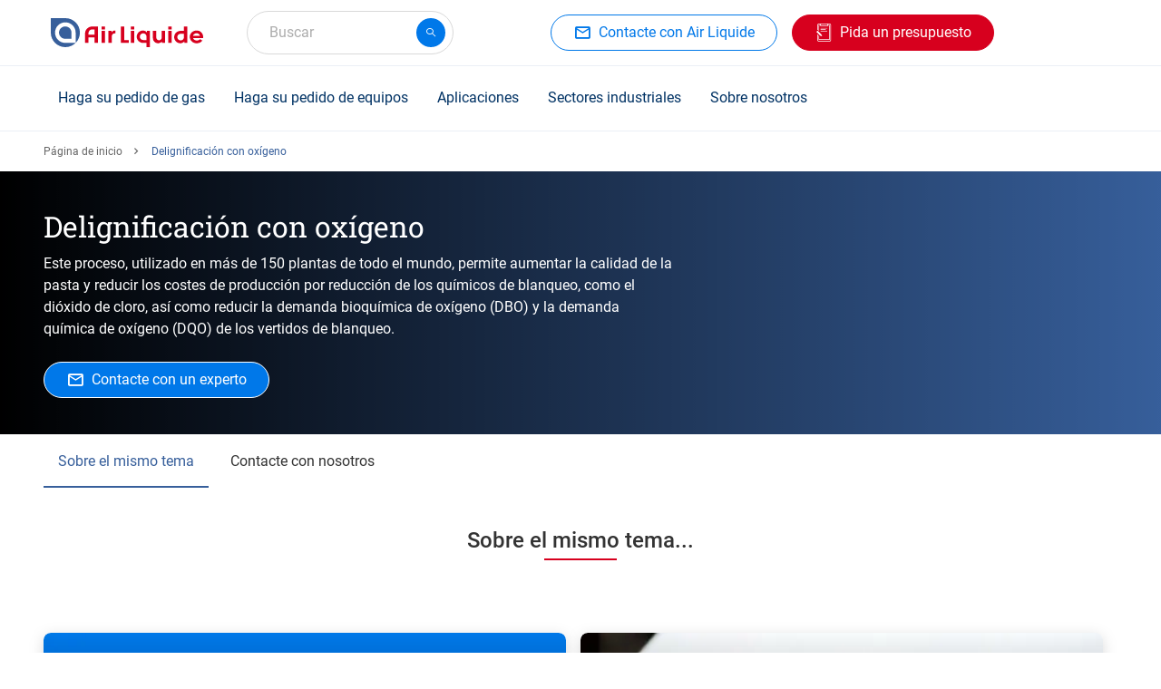

--- FILE ---
content_type: text/html; charset=UTF-8
request_url: https://es.airliquide.com/soluciones/delignificacion-con-oxigeno
body_size: 19605
content:

<!DOCTYPE html>
<html lang="es-ES" dir="ltr" prefix="og: https://ogp.me/ns#" class="h-100">
<head>
  <script type="text/javascript">
window.didomiConfig = {
  user: {
    bots: {
      /**
       * Indicate whether consent is required for bots
       * Defaults to true
       */
      consentRequired: false,

      /**
       * Predefined types of bots to identify
       * Defaults to all types supported by the SDK
       * (Optional)
       */
      types: ['crawlers', 'performance'],
    }
  }
};
</script>
<script type="text/javascript">
  (function(){
    (function(e,r){
      var t=document.createElement("link");
      t.rel="preconnect";
      t.as="script";
      var n=document.createElement("link");
      n.rel="dns-prefetch";
      n.as="script";
      var i=document.createElement("script");
      i.id="spcloader";
      i.type="text/javascript";
      i["async"]=true;
      i.charset="utf-8";
      var o="https://sdk.privacy-center.org/" + e + "/loader.js?target_type=notice&target=" + r;
      if(window.didomiConfig && window.didomiConfig.user){
        var a = window.didomiConfig.user;
        var c = a.country;
        var d = a.region;
        if(c){
          o = o + "&country=" + c;
          if(d){
            o = o + "&region=" + d
          }
        }
      }
      t.href = "https://sdk.privacy-center.org/";
      n.href = "https://sdk.privacy-center.org/";
      i.src = o;
      var s = document.getElementsByTagName("script")[0];
      s.parentNode.insertBefore(t,s);
      s.parentNode.insertBefore(n,s);
      s.parentNode.insertBefore(i,s);
    })("cc6223f6-c789-4d24-b8b0-dfb2c8518079", "hhTVUApJ")
  })();
</script>
  <meta charset="utf-8" />
<noscript><style>form.antibot * :not(.antibot-message) { display: none !important; }</style>
</noscript><style>/* @see https://github.com/aFarkas/lazysizes#broken-image-symbol */.js img.lazyload:not([src]) { visibility: hidden; }/* @see https://github.com/aFarkas/lazysizes#automatically-setting-the-sizes-attribute */.js img.lazyloaded[data-sizes=auto] { display: block; width: 100%; }</style>
<meta name="description" content="La delignificación con oxígeno es utilizado en más de 150 plantas de todo el mundo, permite aumentar la calidad de la pasta y reducir los costes de producción por reducción de los químicos de blanqueo" />
<link rel="canonical" href="https://es.airliquide.com/soluciones/delignificacion-con-oxigeno" />
<meta name="google" content="GJCC6p68tf5lmOm8OcGeVU4TecpnPgut2WtQ76YAPYQ" />
<meta name="Generator" content="Drupal 11 (https://www.drupal.org)" />
<meta name="MobileOptimized" content="width" />
<meta name="HandheldFriendly" content="true" />
<meta name="viewport" content="width=device-width, initial-scale=1, maximum-scale=1" />
<script type="application/ld+json">{
    "@context": "https://schema.org",
    "@graph": [
        {
            "@type": "Organization",
            "name": "Air Liquide España - Gases industriales",
            "url": "https://es.airliquide.com",
            "logo": {
                "@type": "ImageObject",
                "url": "https://es.airliquide.com/themes/custom/imunique/assets/images/logo.svg"
            }
        },
        {
            "@type": "WebPage",
            "@id": "https://es.airliquide.com",
            "breadcrumb": {
                "@type": "BreadcrumbList",
                "itemListElement": [
                    {
                        "@type": "ListItem",
                        "position": 1,
                        "name": "Página de inicio",
                        "item": "https://es.airliquide.com/"
                    },
                    {
                        "@type": "ListItem",
                        "position": 2,
                        "name": "Delignificación con oxígeno",
                        "item": "https://es.airliquide.com/soluciones/delignificacion-con-oxigeno"
                    }
                ]
            }
        }
    ]
}</script>
<title>Delignificación con oxígeno | Air Liquide España - Gases industriales</title>
<link rel="icon" href="/themes/custom/imunique/favicon.ico" type="image/vnd.microsoft.icon" />
<link rel="alternate" hreflang="pt-PT" href="https://pt.airliquide.com/solucoes/deslenhificacao-por-oxigenio" />
<link rel="alternate" hreflang="es-ES" href="https://es.airliquide.com/soluciones/delignificacion-con-oxigeno" />

  <link rel="stylesheet" media="all" href="/sites/default/files/css/css_yabkEUp4_1ibD2q0yP6igunxyjgpXrcyXebqtWLFZHE.css?delta=0&amp;language=es-ES&amp;theme=imunique&amp;include=[base64]" />
<link rel="stylesheet" media="all" href="/sites/default/files/css/css_qGFugPPbHtizGJyCF-Tdok6_42yyzoebdjv_XHid2tI.css?delta=1&amp;language=es-ES&amp;theme=imunique&amp;include=[base64]" />

  <script type="application/json" data-drupal-selector="drupal-settings-json">{"path":{"baseUrl":"\/","pathPrefix":"","currentPath":"node\/1000","currentPathIsAdmin":false,"isFront":false,"currentLanguage":"es-ES"},"pluralDelimiter":"\u0003","suppressDeprecationErrors":true,"ajaxPageState":{"libraries":"[base64]","theme":"imunique","theme_token":null},"ajaxTrustedUrl":{"form_action_p_pvdeGsVG5zNF_XLGPTvYSKCf43t8qZYSwcfZl2uzM":true,"https:\/\/es.airliquide.com\/soluciones\/delignificacion-con-oxigeno?ajax_form=1":true},"gtag":{"tagId":"","consentMode":false,"otherIds":[],"events":[],"additionalConfigInfo":[]},"gtm":{"tagId":null,"settings":{"data_layer":"dataLayer","include_classes":false,"allowlist_classes":"","blocklist_classes":"","include_environment":false,"environment_id":"","environment_token":""},"tagIds":["GTM-T22L5FL"]},"dataLayer":{"defaultLang":"en","languages":{"en":{"id":"en","name":"English","direction":"ltr","weight":-12},"de-AT":{"id":"de-AT","name":"Austrian","direction":"ltr","weight":-11},"nl-BE":{"id":"nl-BE","name":"Belgium \/ Flaams","direction":"ltr","weight":-10},"fr-BE":{"id":"fr-BE","name":"Belgium \/ French","direction":"ltr","weight":-9},"bg-BG":{"id":"bg-BG","name":"Bulgarian","direction":"ltr","weight":-8},"da-DK":{"id":"da-DK","name":"Denmark","direction":"ltr","weight":-7},"en-ENERGAS":{"id":"en-ENERGAS","name":"English energas","direction":"ltr","weight":-6},"en-EUROPE":{"id":"en-EUROPE","name":"English europe","direction":"ltr","weight":-6},"en-GB":{"id":"en-GB","name":"English UK","direction":"ltr","weight":-6},"fi-FI":{"id":"fi-FI","name":"Finland","direction":"ltr","weight":-5},"fr-FR":{"id":"fr-FR","name":"France","direction":"ltr","weight":-4},"de-DE":{"id":"de-DE","name":"Germany","direction":"ltr","weight":-3},"it-IT":{"id":"it-IT","name":"Italy","direction":"ltr","weight":-2},"fr-LU":{"id":"fr-LU","name":"Luxemburg","direction":"ltr","weight":-1},"nl-NL":{"id":"nl-NL","name":"Netherlands","direction":"ltr","weight":0},"no-NO":{"id":"no-NO","name":"Norway","direction":"ltr","weight":1},"pl-PL":{"id":"pl-PL","name":"Polish","direction":"ltr","weight":2},"pt-PT":{"id":"pt-PT","name":"Portugal","direction":"ltr","weight":3},"ro-RO":{"id":"ro-RO","name":"Romanian","direction":"ltr","weight":4},"es-ES":{"id":"es-ES","name":"Spain","direction":"ltr","weight":5},"sv-SE":{"id":"sv-SE","name":"Sweden","direction":"ltr","weight":6},"fr-CH":{"id":"fr-CH","name":"Switzerland \/ French","direction":"ltr","weight":7},"de-CH":{"id":"de-CH","name":"Switzerland \/ German","direction":"ltr","weight":8},"it-CH":{"id":"it-CH","name":"Switzerland \/ Italian","direction":"ltr","weight":9},"tr-TR":{"id":"tr-TR","name":"Turkish","direction":"ltr","weight":10}}},"lazy":{"lazysizes":{"lazyClass":"lazyload","loadedClass":"lazyloaded","loadingClass":"lazyloading","preloadClass":"lazypreload","errorClass":"lazyerror","autosizesClass":"lazyautosizes","srcAttr":"data-src","srcsetAttr":"data-srcset","sizesAttr":"data-sizes","minSize":40,"customMedia":[],"init":true,"expFactor":1.5,"hFac":0.80000000000000004,"loadMode":2,"loadHidden":true,"ricTimeout":0,"throttleDelay":125,"plugins":[]},"placeholderSrc":"data:image\/gif;base64,R0lGODlhAQABAAAAACH5BAEKAAEALAAAAAABAAEAAAICTAEAOw==","preferNative":true,"minified":true,"libraryPath":"\/libraries\/lazysizes"},"antibot":{"forms":{"webform-submission-es-main-commercial-webform-for-p-paragraph-193069-add-form":{"id":"webform-submission-es-main-commercial-webform-for-p-paragraph-193069-add-form","key":"MMdWb19bOvbLoro5GzkWF7QqxUieASyAcCL_JkUHhpb"}}},"ajax":{"edit-actions-submit":{"callback":"webFormStepsLoad","event":"mousedown","keypress":true,"prevent":"click","url":"https:\/\/es.airliquide.com\/soluciones\/delignificacion-con-oxigeno?ajax_form=1","httpMethod":"POST","dialogType":"ajax","submit":{"_triggering_element_name":"op","_triggering_element_value":"Enviar"}}},"TBMegaMenu":{"TBElementsCounter":{"column":null},"theme":"imunique","ffb418c8-be98-495d-8069-d5d99d832e5f":{"arrows":""}},"app_id":"Y6JYVK03T8","index_model":"product_model_es_ES_index","index_var":"product_variation_es_ES_index","index_standard_page":"content_standard_page_es_ES_index","index_news_page":"content_news_page_es_ES_index","api_key":"b8cce7c02eec158567a37b7b065c287c","lang_prefix":"","current_lang":"es_ES","is_connected":false,"baseUrl":"https:\/\/es.airliquide.com\/product-assets\/","equipment_catalog_link":"","gas_catalog_link":"","searchSections":[{"content_type":"standard","title":"Aplicaciones y soluciones","slug":"aplicaciones-y-soluciones","filters":"(tag_page_type:\u0027Template - Application\u0027 OR tag_page_type:\u0027Template - Solution\u0027 OR tag_page_type:\u0027Template - Gas as a solution\u0027)","url":"https:\/\/es.airliquide.com\/search\/standard\/aplicaciones-y-soluciones"},{"content_type":"standard","title":"Art\u00edculos y FAQ","slug":"art\u00edculos-y-faq","filters":"(tag_page_type:\u0027Template - Article\u0027)","url":"https:\/\/es.airliquide.com\/search\/standard\/art%C3%ADculos-y-faq"}],"allSections":[{"content_type":"standard","title":"Aplicaciones y soluciones","slug":"aplicaciones-y-soluciones","filters":"(tag_page_type:\u0027Template - Application\u0027 OR tag_page_type:\u0027Template - Solution\u0027 OR tag_page_type:\u0027Template - Gas as a solution\u0027)","url":"https:\/\/es.airliquide.com\/search\/standard\/aplicaciones-y-soluciones"},{"content_type":"standard","title":"Art\u00edculos y FAQ","slug":"art\u00edculos-y-faq","filters":"(tag_page_type:\u0027Template - Article\u0027)","url":"https:\/\/es.airliquide.com\/search\/standard\/art%C3%ADculos-y-faq"},{"content_type":"news","title":"Noticias y publicaciones","slug":"noticias-y-publicaciones","filters":"","url":"https:\/\/es.airliquide.com\/search\/news\/noticias-y-publicaciones"}],"catalogFeatureEnabled":true,"currentEnv":"","ckeditorReadmore":{"moreText":"M\u00e1s","lessText":"Show less"},"isMultilang":false,"lang":"es-ES","featureFlags":{"MY_DOCUMENTS":false,"MY_DASHBOARD":true,"ORDER_ATTACHMENT":false},"featureFlipping":{"contract":false,"pg":true,"exportDataMyInvoice":true,"shipToCreation":false},"user":{"uid":0,"permissionsHash":"dccfddba05e2c6d020350cc619abd609a47f26a011d652e4c1d16b2bbe2a4354"}}</script>
<script src="/sites/default/files/js/js_xCmkahm17swgFtBamHEHyyxGSFaKzW7DMCB80bYevaA.js?scope=header&amp;delta=0&amp;language=es-ES&amp;theme=imunique&amp;include=[base64]"></script>
<script src="/modules/contrib/google_tag/js/gtag.js?t913v7" async></script>
<script src="/modules/contrib/google_tag/js/gtm.js?t913v7" async></script>


<style>
  @media (min-width: 991px) {
    header:not(.lp-header) {
      min-height: 72px;
    }

    /* Search field */
    #autocomplete {
      min-width: 228px;
    }

    /* Customer header access */
    #block-blockforheaderprimaryctas + div {
      min-width: 128px;
      height: 48px;
    }
    /* Herozone [Slider Block] */
    .slider-block > div + div {
		display: none;
	}

    /* Standard section container */
    .content-container .container {
      padding: 2.5rem 0;
    }

    /* Buttons */
    .btn.btn-md {
      height: 40px;
    }

    /* Quick Access tiles */
    .content-container .quick-access__icon {
      padding-top: 0 !important;
    }

    .quick-access__image .swiper-slide img {
      height: 330px;
    }
    .quick-access__product .swiper-slide {
      height: 286px;
    }
    .quick-access__icon + .content-container__action {
      display: none;
    }

    /* Last News block */
    .new-tiles_block .swiper-slide {
      width: 100%;
      max-width: 384px;
      margin-right: 1rem;
    }
    .new-tiles_block .swiper-slide img {
      width: 100%;
      max-width: 384px;
    }
  }
</style>
</head>
<body class="path-node page-node-type-standard-page    bg-">
  <div id="ajax-overlay" class="no_display">
    <div class="ajax-spinner">
      <span class="spinner"></span>
    </div>
  </div>
<a href="#main-content" class="visually-hidden focusable skip-link">
    Skip to main content
</a>
<noscript><iframe src="https://www.googletagmanager.com/ns.html?id=GTM-T22L5FL"
                  height="0" width="0" style="display:none;visibility:hidden"></iframe></noscript>

  <div class="dialog-off-canvas-main-canvas d-flex flex-column h-100" data-off-canvas-main-canvas>
        
    
    <div class="wrapper">
                <header>
                        <div class="container header_base">
                <div class="row header_base--row">
                    <div class="navbar-logo">
                        <nav class="navbar navbar-light">
    <!-- Nav Mobile -->
    <button class="navbar-toggler navbar-header d-none" type="button" data-toggle="collapse"
            aria-controls="navbarNav" aria-expanded="false" aria-label="Toggle navigation">
        <span>Menu</span>
    </button>
	<!-- Nav Mobile -->
	      <div class="mobile-navbar" id="mobile-navbar"></div>
        <!-- /. Nav Mobile -->
            <div id="block-imunique-branding">
    
        
                <a href="https://es.airliquide.com/" title="Air Liquide España - Gases industriales" rel="home" class="logo site-logo d-block">
            <img width="168" height="32" fetchpriority="high" src="/themes/custom/imunique/assets/images/logo.svg" alt="Site logo" />

        </a>
    </div>

    </nav>

                        
                    </div>
                    <div>
    
        
            <div id="autocomplete"></div>

    </div>

                    <div class="quick-access">
                            <div id="block-blockforheadersecondaryctas" class="cta-secondary">
    
        
            
                                            <a  class="btn btn-md btn-outline-primary has-icon al-btn" href="https://es.airliquide.com/sobre-nosotros/contacte-con-nosotros" target="_self" >
          
                            <i class="al-icon-mail_outline"></i>

            
                      <span>Contacte con Air Liquide</span>
                  </a>
            
            
    </div>


                            <div id="block-blockforheaderprimaryctas">
    
        
                      <div class="cta-primary__1-btn"> 
            <div class="field field--name-field-ctas-primary field--type-entity-reference-revisions field--label-hidden field__item">                    <a  class="btn btn-md btn-secondary has-icon al-btn" href="https://es.airliquide.com/contacte-con-nosotros/pida-un-presupuesto" target="_self" >
          
                            <i class="al-icon-quote"></i>

            
                      <span>Pida un presupuesto</span>
                  </a>
            </div>
       </div>
          </div>


                        
                        
                      <div>
    
        
            <cws-element name="app-user-header"
    data-sign-in-url="https://es.airliquide.com/user-management/sign-in"
    data-url="https://es.airliquide.com/solicitar-acceso-al-area-de-clientes"
    data-mobile-avatar="true"
    data-lang="es-ES">
</cws-element>
    </div>

                                          </div>
                </div>
                  					<div class="al-meganav" id="meganav__sidebar">

						<!-- [Mobile TBM - Header Level 0] -->
						<div class="al-meganav--logo">
							<a href="https://es.airliquide.com/" rel="home">
								<img width="168" height="32" fetchpriority="high" src="/themes/custom/imunique/assets/images/logo.svg" alt="Site logo" />

							</a>
						</div>
						<!-- ./ [Mobile TBM - Header Level 0]-->

						<!-- [Mobile TBM - Close button] -->
						<span class="al-meganav--close" id="closeBtn"></span>
						<!-- ./ [Mobile TBM - Close button] -->

                      <div class="region region-nav-branding">
    <div id="block-imunique-thebestmegamenues">
    
        
            <nav  class="tbm tbm-the-best-mega-menu-es tbm-no-arrows" id="ffb418c8-be98-495d-8069-d5d99d832e5f" data-breakpoint="1200" aria-label="the-best-mega-menu-es navigation">
      <button class="tbm-button" type="button" aria-label="Toggle Menu Button">
      <span class="tbm-button-container">
        <span></span>
        <span></span>
        <span></span>
        <span></span>
      </span>
    </button>
    <div class="tbm-collapse ">
    <ul  class="tbm-nav level-0 items-5" >
          <li  class="tbm-item level-1 tbm-item--has-dropdown" aria-level="1" >
      <div class="tbm-link-container">
            <span class="tbm-link level-1 no-link tbm-toggle" tabindex="0" title="Haga su pedido de gas" aria-expanded="false">
                      Haga su pedido de gas
          </span>
                <button class="tbm-submenu-toggle"><span class="visually-hidden">Toggle submenu</span></button>
          </div>
    <div  class="tbm-submenu tbm-item-child">
      <div  class="tbm-row">
      <div  class="tbm-column span12">
  <div class="tbm-column-inner">
               <ul  class="tbm-subnav level-1 items-1">
                <li  class="tbm-item level-2" aria-level="2" >
      <div class="tbm-link-container">
            <span class="tbm-link level-2 no-link tbm-no-submenu" tabindex="0" title="Todos nuestros gases">
                      Todos nuestros gases
          </span>
            </div>
    
</li>

  </ul>

      </div>
</div>

  </div>

      <div  class="tbm-row">
      <div  class="tbm-column span4">
  <div class="tbm-column-inner">
               <ul  class="tbm-subnav level-1 items-1">
          <li  class="tbm-item level-2 tbm-group" aria-level="2" >
      <div class="tbm-link-container">
            <span class="tbm-link level-2 no-link tbm-group-title" tabindex="0" title="Por molécula" aria-expanded="false">
                      Por molécula
          </span>
            </div>
    <div  class="tbm-group-container tbm-item-child">
      <div  class="tbm-row">
      <div  class="tbm-column span6">
  <div class="tbm-column-inner">
               <ul  class="tbm-subnav level-2 items-4">
        <li  class="tbm-item level-3" aria-level="3" >
      <div class="tbm-link-container">
            <a href="https://es.airliquide.com/gases/argon-ar"  class="tbm-link level-3" title="Árgon (Ar)" target="_self">
                        <img src="https://es.airliquide.com/sites/default/files/2025-06/Warhead-Ar.svg" alt="Menu Icon">
            Árgon (Ar)
          </a>
            </div>
    
</li>

        <li  class="tbm-item level-3" aria-level="3" >
      <div class="tbm-link-container">
            <a href="https://es.airliquide.com/gases/nitrogeno-n2"  class="tbm-link level-3" title="Nitrógeno (N₂)" target="_self">
                        <img src="https://es.airliquide.com/sites/default/files/2025-06/Warhead-N2.svg" alt="Menu Icon">
            Nitrógeno (N₂)
          </a>
            </div>
    
</li>

        <li  class="tbm-item level-3" aria-level="3" >
      <div class="tbm-link-container">
            <a href="https://es.airliquide.com/gases/dioxido-de-carbono-co2"  class="tbm-link level-3" title="Dióxido de carbono (CO₂)" target="_self">
                        <img src="https://es.airliquide.com/sites/default/files/2025-06/Warhead-CO2.svg" alt="Menu Icon">
            Dióxido de carbono (CO₂)
          </a>
            </div>
    
</li>

        <li  class="tbm-item level-3" aria-level="3" >
      <div class="tbm-link-container">
            <a href="https://es.airliquide.com/gases/hielo-seco-para-transporte-en-frio-y-conservacion-de-productos-sensibles"  class="tbm-link level-3" title="Hielo seco" target="_self">
                        <img src="https://es.airliquide.com/sites/default/files/2025-08/dry-ice.svg" alt="Menu Icon">
            Hielo seco
          </a>
            </div>
    
</li>

  </ul>

      </div>
</div>

      <div  class="tbm-column span6">
  <div class="tbm-column-inner">
               <ul  class="tbm-subnav level-2 items-4">
        <li  class="tbm-item level-3" aria-level="3" >
      <div class="tbm-link-container">
            <a href="https://es.airliquide.com/gases/oxigeno-o2"  class="tbm-link level-3" title="Oxígeno (O₂)" target="_self">
                        <img src="https://es.airliquide.com/sites/default/files/2025-06/Warhead-O2.svg" alt="Menu Icon">
            Oxígeno (O₂)
          </a>
            </div>
    
</li>

        <li  class="tbm-item level-3" aria-level="3" >
      <div class="tbm-link-container">
            <a href="https://es.airliquide.com/gases/acetileno-c2h2"  class="tbm-link level-3" title="Acetileno (C₂H₂)" target="_self">
                        <img src="https://es.airliquide.com/sites/default/files/2025-06/Warhead-Ace.svg" alt="Menu Icon">
            Acetileno (C₂H₂)
          </a>
            </div>
    
</li>

        <li  class="tbm-item level-3" aria-level="3" >
      <div class="tbm-link-container">
            <a href="https://es.airliquide.com/gases/hidrogeno-h2"  class="tbm-link level-3" title="Hidrógeno (H₂)" target="_self">
                        <img src="https://es.airliquide.com/sites/default/files/2025-06/Warhead-H2.svg" alt="Menu Icon">
            Hidrógeno (H₂)
          </a>
            </div>
    
</li>

        <li  class="tbm-item level-3" aria-level="3" >
      <div class="tbm-link-container">
            <a href="https://es.airliquide.com/gases/helio-he"  class="tbm-link level-3" title="Helio (He)" target="_self">
                        <img src="https://es.airliquide.com/sites/default/files/2025-06/Warhead-He.svg" alt="Menu Icon">
            Helio (He)
          </a>
            </div>
    
</li>

  </ul>

      </div>
</div>

  </div>

  </div>

</li>

  </ul>

      </div>
</div>

      <div  class="tbm-column span3">
  <div class="tbm-column-inner">
               <ul  class="tbm-subnav level-1 items-1">
          <li  class="tbm-item level-2 tbm-group" aria-level="2" >
      <div class="tbm-link-container">
            <span class="tbm-link level-2 no-link tbm-group-title" tabindex="0" title="Por marcas y aplicaciones" aria-expanded="false">
                      Por marcas y aplicaciones
          </span>
            </div>
    <div  class="tbm-group-container tbm-item-child">
      <div  class="tbm-row">
      <div  class="tbm-column span12">
  <div class="tbm-column-inner">
               <ul  class="tbm-subnav level-2 items-7">
        <li  class="tbm-item level-3" aria-level="3" >
      <div class="tbm-link-container">
            <a href="https://es.airliquide.com/gases/gases-de-calidad-alimentaria-aligal"  class="tbm-link level-3" title="ALIGAL™ - Gases alimentarios" target="_self">
                      ALIGAL™ - Gases alimentarios
          </a>
            </div>
    
</li>

        <li  class="tbm-item level-3" aria-level="3" >
      <div class="tbm-link-container">
            <a href="https://es.airliquide.com/gases/gases-especiales-y-de-calibracion-alphagaz"  class="tbm-link level-3" title="ALPHAGAZ™ - Gases especiales y de calibración" target="_self">
                      ALPHAGAZ™ - Gases especiales y de calibración
          </a>
            </div>
    
</li>

        <li  class="tbm-item level-3" aria-level="3" >
      <div class="tbm-link-container">
            <a href="https://es.airliquide.com/gases/gases-de-proteccion-para-soldadura-arcaltm"  class="tbm-link level-3" title="ARCAL™ - Gases para soldadura" target="_self">
                      ARCAL™ - Gases para soldadura
          </a>
            </div>
    
</li>

        <li  class="tbm-item level-3" aria-level="3" >
      <div class="tbm-link-container">
            <a href="https://es.airliquide.com/gases/gases-de-asistencia-para-soldadura-y-corte-por-laser-lasaltm"  class="tbm-link level-3" title="LASAL™ - Gases para láser" target="_self">
                      LASAL™ - Gases para láser
          </a>
            </div>
    
</li>

        <li  class="tbm-item level-3" aria-level="3" >
      <div class="tbm-link-container">
            <a href="https://es.airliquide.com/gases/gases-farmaceuticos-phargalistm"  class="tbm-link level-3" title="PHARGALIS™ - Gases farmacéuticos" target="_self">
                      PHARGALIS™ - Gases farmacéuticos
          </a>
            </div>
    
</li>

        <li  class="tbm-item level-3" aria-level="3" >
      <div class="tbm-link-container">
            <a href="https://es.airliquide.com/gases/albeetm-botellas-de-gas-portatiles-ligeras-y-sin-alquiler"  class="tbm-link level-3" title="ALbee™ - Pequeñas botellas sin contrato" target="_self">
                      ALbee™ - Pequeñas botellas sin contrato
          </a>
            </div>
    
</li>

        <li  class="tbm-item level-3" aria-level="3" >
      <div class="tbm-link-container">
            <a href="https://es.airliquide.com/gases/formingas-gas-formier-para-busqueda-de-fugas"  class="tbm-link level-3" title="Formingas - Gas formier" target="_self">
                      Formingas - Gas formier
          </a>
            </div>
    
</li>

  </ul>

      </div>
</div>

  </div>

  </div>

</li>

  </ul>

      </div>
</div>

      <div  class="tbm-column span2">
  <div class="tbm-column-inner">
               <ul  class="tbm-subnav level-1 items-1">
          <li  class="tbm-item level-2 tbm-group" aria-level="2" >
      <div class="tbm-link-container">
            <span class="tbm-link level-2 no-link tbm-group-title" tabindex="0" title="Modo de suministro" aria-expanded="false">
                      Modo de suministro
          </span>
            </div>
    <div  class="tbm-group-container tbm-item-child">
      <div  class="tbm-row">
      <div  class="tbm-column span12">
  <div class="tbm-column-inner">
               <ul  class="tbm-subnav level-2 items-6">
        <li  class="tbm-item level-3" aria-level="3" >
      <div class="tbm-link-container">
            <a href="https://es.airliquide.com/suministro/suministro-botellas"  class="tbm-link level-3" title="Botellas y bloques" target="_self">
                      Botellas y bloques
          </a>
            </div>
    
</li>

        <li  class="tbm-item level-3" aria-level="3" >
      <div class="tbm-link-container">
            <a href="https://es.airliquide.com/suministro/suministro-liquido"  class="tbm-link level-3" title="Gas líquido" target="_self">
                      Gas líquido
          </a>
            </div>
    
</li>

        <li  class="tbm-item level-3" aria-level="3" >
      <div class="tbm-link-container">
            <a href="https://es.airliquide.com/suministro/suministro-onsite"  class="tbm-link level-3" title="Producción ONSITE" target="_self">
                      Producción ONSITE
          </a>
            </div>
    
</li>

        <li  class="tbm-item level-3" aria-level="3" >
      <div class="tbm-link-container">
            <a href="https://es.airliquide.com/suministro/suministro-por-canalizacion"  class="tbm-link level-3" title="Canalización" target="_self">
                      Canalización
          </a>
            </div>
    
</li>

        <li  class="tbm-item level-3" aria-level="3" >
      <div class="tbm-link-container">
            <a href="https://es.airliquide.com/gases/botellas-y-bloques-300-bar-compact"  class="tbm-link level-3" title="300 bar - Botellas y bloques COMPACT" target="_self">
                      300 bar - Botellas y bloques COMPACT
          </a>
            </div>
    
</li>

        <li  class="tbm-item level-3" aria-level="3" >
      <div class="tbm-link-container">
            <a href="https://es.airliquide.com/gases/albeetm-botellas-de-gas-portatiles-ligeras-y-sin-alquiler"  class="tbm-link level-3" title="Gases en pequeñas botellas sin contrato ALbee™" target="_self">
                      Gases en pequeñas botellas sin contrato ALbee™
          </a>
            </div>
    
</li>

  </ul>

      </div>
</div>

  </div>

  </div>

</li>

  </ul>

      </div>
</div>

      <div  class="tbm-column span2">
  <div class="tbm-column-inner">
               <ul  class="tbm-subnav level-1 items-1">
          <li  class="tbm-item level-2 tbm-group" aria-level="2" >
      <div class="tbm-link-container">
            <span class="tbm-link level-2 no-link tbm-group-title" tabindex="0" title="Servicios relacionados" aria-expanded="false">
                      Servicios relacionados
          </span>
            </div>
    <div  class="tbm-group-container tbm-item-child">
      <div  class="tbm-row">
      <div  class="tbm-column span12">
  <div class="tbm-column-inner">
               <ul  class="tbm-subnav level-2 items-3">
        <li  class="tbm-item level-3" aria-level="3" >
      <div class="tbm-link-container">
            <a href="https://es.airliquide.com/servicios"  class="tbm-link level-3" title="Servicios" target="_self">
                      Servicios
          </a>
            </div>
    
</li>

        <li  class="tbm-item level-3" aria-level="3" >
      <div class="tbm-link-container">
            <a href="https://es.airliquide.com/user-management/sign-in"  class="tbm-link level-3" title="Portal de clientes CW" target="_blank">
                      Portal de clientes CW
          </a>
            </div>
    
</li>

        <li  class="tbm-item level-3" aria-level="3" >
      <div class="tbm-link-container">
            <a href="https://es.airliquide.com/sobre-nosotros/documentacion/fichas-de-datos-de-seguridad"  class="tbm-link level-3" title="Fichas de Datos de Seguridad" target="_self">
                      Fichas de Datos de Seguridad
          </a>
            </div>
    
</li>

  </ul>

      </div>
</div>

  </div>

  </div>

</li>

  </ul>

      </div>
</div>

  </div>

      <div  class="tbm-row">
      <div  class="tbm-column span12">
  <div class="tbm-column-inner">
                 <div  class="tbm-block">
    <div class="block-inner">
      <div id="block-block-content8e316bce-9f8b-4b61-b249-795f39827cec">
    
        
                  <div class="tbm-view-more"><a href="https://es.airliquide.com/gases">Descubra nuestro catálogo de gases</a></div>
  

    </div>

    </div>
  </div>

      </div>
</div>

  </div>

  </div>

</li>

          <li  class="tbm-item level-1 tbm-item--has-dropdown" aria-level="1" >
      <div class="tbm-link-container">
            <span class="tbm-link level-1 no-link tbm-toggle" tabindex="0" title="Haga su pedido de equipos" aria-expanded="false" target="_self">
                      Haga su pedido de equipos
          </span>
                <button class="tbm-submenu-toggle"><span class="visually-hidden">Toggle submenu</span></button>
          </div>
    <div  class="tbm-submenu tbm-item-child">
      <div  class="tbm-row">
      <div  class="tbm-column span12">
  <div class="tbm-column-inner">
               <ul  class="tbm-subnav level-1 items-1">
                <li  class="tbm-item level-2" aria-level="2" >
      <div class="tbm-link-container">
            <span class="tbm-link level-2 no-link tbm-no-submenu" tabindex="0" title="Haga su pedido de equipos">
                      Haga su pedido de equipos
          </span>
            </div>
    
</li>

  </ul>

      </div>
</div>

  </div>

      <div  class="tbm-row">
      <div  class="tbm-column span6">
  <div class="tbm-column-inner">
               <ul  class="tbm-subnav level-1 items-1">
          <li  class="tbm-item level-2 tbm-group" aria-level="2" >
      <div class="tbm-link-container">
            <span class="tbm-link level-2 no-link tbm-group-title" tabindex="0" title="Por familia de equipos" aria-expanded="false">
                      Por familia de equipos
          </span>
            </div>
    <div  class="tbm-group-container tbm-item-child">
      <div  class="tbm-row">
      <div  class="tbm-column span6">
  <div class="tbm-column-inner">
               <ul  class="tbm-subnav level-2 items-4">
        <li  class="tbm-item level-3" aria-level="3" >
      <div class="tbm-link-container">
            <a href="https://es.airliquide.com/catalogo-reductores"  class="tbm-link level-3" title="Reductores" target="_self">
                        <img src="https://es.airliquide.com/sites/default/files/2025-06/Detendeurs.svg" alt="Menu Icon">
            Reductores
          </a>
            </div>
    
</li>

        <li  class="tbm-item level-3" aria-level="3" >
      <div class="tbm-link-container">
            <a href="https://es.airliquide.com/catalogo-flexibles"  class="tbm-link level-3" title="Flexibles" target="_self">
                        <img src="https://es.airliquide.com/sites/default/files/2025-06/flexibles%2C%20lyre%20et%20raccord.svg" alt="Menu Icon">
            Flexibles
          </a>
            </div>
    
</li>

        <li  class="tbm-item level-3" aria-level="3" >
      <div class="tbm-link-container">
            <a href="https://es.airliquide.com/catalog-materiales-de-seguridad"  class="tbm-link level-3" title="Materiales de séguridad" target="_self">
                        <img src="https://es.airliquide.com/sites/default/files/2025-06/equipement%20securite.svg" alt="Menu Icon">
            Materiales de séguridad
          </a>
            </div>
    
</li>

        <li  class="tbm-item level-3" aria-level="3" >
      <div class="tbm-link-container">
            <a href="https://es.airliquide.com/catalog-materiales-de-aplicaciones"  class="tbm-link level-3" title="Materiales de aplicaciones" target="_self">
                        <img src="https://es.airliquide.com/sites/default/files/2025-06/materiel%20application.svg" alt="Menu Icon">
            Materiales de aplicaciones
          </a>
            </div>
    
</li>

  </ul>

      </div>
</div>

      <div  class="tbm-column span6">
  <div class="tbm-column-inner">
               <ul  class="tbm-subnav level-2 items-4">
        <li  class="tbm-item level-3" aria-level="3" >
      <div class="tbm-link-container">
            <a href="https://es.airliquide.com/catalog-reductor-de-canalizacion"  class="tbm-link level-3" title="Reductor de canalización" target="_self">
                        <img src="https://es.airliquide.com/sites/default/files/2025-06/detendeurs%20canalisation.svg" alt="Menu Icon">
            Reductor de canalización
          </a>
            </div>
    
</li>

        <li  class="tbm-item level-3" aria-level="3" >
      <div class="tbm-link-container">
            <a href="https://es.airliquide.com/catalogo-tomas-de-gas"  class="tbm-link level-3" title="Fin de línea" target="_self">
                        <img src="https://es.airliquide.com/sites/default/files/2025-06/fin%20de%20lignes.svg" alt="Menu Icon">
            Fin de línea
          </a>
            </div>
    
</li>

        <li  class="tbm-item level-3" aria-level="3" >
      <div class="tbm-link-container">
            <a href="https://es.airliquide.com/catalog-instrumentacion-y-medidas"  class="tbm-link level-3" title="Instrumentación y Medida" target="_self">
                        <img src="https://es.airliquide.com/sites/default/files/2025-06/instrumentation%20et%20mesure.svg" alt="Menu Icon">
            Instrumentación y Medida
          </a>
            </div>
    
</li>

        <li  class="tbm-item level-3" aria-level="3" >
      <div class="tbm-link-container">
            <a href="https://es.airliquide.com/catalog-valvula"  class="tbm-link level-3" title="Válvulas" target="_self">
                        <img src="https://es.airliquide.com/sites/default/files/2025-06/vannes.svg" alt="Menu Icon">
            Válvulas
          </a>
            </div>
    
</li>

  </ul>

      </div>
</div>

  </div>

  </div>

</li>

  </ul>

      </div>
</div>

      <div  class="tbm-column span6">
  <div class="tbm-column-inner">
               <ul  class="tbm-subnav level-1 items-1">
          <li  class="tbm-item level-2 tbm-group" aria-level="2" >
      <div class="tbm-link-container">
            <span class="tbm-link level-2 no-link tbm-group-title" tabindex="0" title="Por aplicaciones" aria-expanded="false">
                      Por aplicaciones
          </span>
            </div>
    <div  class="tbm-group-container tbm-item-child">
      <div  class="tbm-row">
      <div  class="tbm-column span12">
  <div class="tbm-column-inner">
               <ul  class="tbm-subnav level-2 items-3">
        <li  class="tbm-item level-3" aria-level="3" >
      <div class="tbm-link-container">
            <a href="https://es.airliquide.com/equipos/equipos-para-alimentacion"  class="tbm-link level-3" title="Equipos para alimentación" target="_self">
                      Equipos para alimentación
          </a>
            </div>
    
</li>

        <li  class="tbm-item level-3" aria-level="3" >
      <div class="tbm-link-container">
            <a href="https://es.airliquide.com/equipos/equipos-para-tratamiento-de-aguas"  class="tbm-link level-3" title="Equipos para tratamiento de aguas" target="_self">
                      Equipos para tratamiento de aguas
          </a>
            </div>
    
</li>

        <li  class="tbm-item level-3" aria-level="3" >
      <div class="tbm-link-container">
            <a href="https://es.airliquide.com/equipos/equipos-laboratorio"  class="tbm-link level-3" target="_self">
                      Equipos de laboratorio
          </a>
            </div>
    
</li>

  </ul>

      </div>
</div>

  </div>

  </div>

</li>

  </ul>

      </div>
</div>

  </div>

      <div  class="tbm-row">
      <div  class="tbm-column span12">
  <div class="tbm-column-inner">
                 <div  class="tbm-block">
    <div class="block-inner">
      <div id="block-block-content654acdb0-13f6-4d1f-8359-e94071a58a17">
    
        
                  <div class="tbm-view-more"><a href="https://es.airliquide.com/equipos">Descubra todos nuestros equipos</a></div>
  

    </div>

    </div>
  </div>

      </div>
</div>

  </div>

  </div>

</li>

          <li  class="tbm-item level-1 tbm-item--has-dropdown" aria-level="1" >
      <div class="tbm-link-container">
            <span class="tbm-link level-1 no-link tbm-toggle" tabindex="0" title="Aplicaciones" aria-expanded="false">
                      Aplicaciones
          </span>
                <button class="tbm-submenu-toggle"><span class="visually-hidden">Toggle submenu</span></button>
          </div>
    <div  class="tbm-submenu tbm-item-child">
      <div  class="tbm-row">
      <div  class="tbm-column span12">
  <div class="tbm-column-inner">
               <ul  class="tbm-subnav level-1 items-1">
                <li  class="tbm-item level-2" aria-level="2" >
      <div class="tbm-link-container">
            <span class="tbm-link level-2 no-link tbm-no-submenu" tabindex="0" title="Todas nuestras aplicaciones">
                      Todas nuestras aplicaciones
          </span>
            </div>
    
</li>

  </ul>

      </div>
</div>

  </div>

      <div  class="tbm-row">
      <div  class="tbm-column span4">
  <div class="tbm-column-inner">
               <ul  class="tbm-subnav level-1 items-3">
          <li  class="tbm-item level-2 tbm-group" aria-level="2" >
      <div class="tbm-link-container">
            <span class="tbm-link level-2 no-link tbm-group-title" tabindex="0" title="Alimentación" aria-expanded="false">
                      Alimentación
          </span>
            </div>
    <div  class="tbm-group-container tbm-item-child">
      <div  class="tbm-row">
      <div  class="tbm-column span12">
  <div class="tbm-column-inner">
               <ul  class="tbm-subnav level-2 items-4">
        <li  class="tbm-item level-3" aria-level="3" >
      <div class="tbm-link-container">
            <a href="https://es.airliquide.com/soluciones/criogenia-alimentaria"  class="tbm-link level-3" title="Criogenia alimentaria" target="_self">
                      Criogenia alimentaria
          </a>
            </div>
    
</li>

        <li  class="tbm-item level-3" aria-level="3" >
      <div class="tbm-link-container">
            <a href="https://es.airliquide.com/soluciones/envasado-en-atmosfera-modificada-map"  class="tbm-link level-3" title="Envasado en atmósfera modificada MAP" target="_self">
                      Envasado en atmósfera modificada MAP
          </a>
            </div>
    
</li>

        <li  class="tbm-item level-3" aria-level="3" >
      <div class="tbm-link-container">
            <a href="https://es.airliquide.com/soluciones/inertizado/inertizacion-de-los-productos-alimenticios-y-bebidas"  class="tbm-link level-3" title="Inertización de los productos alimenticios y bebidas" target="_self">
                      Inertización de los productos alimenticios y bebidas
          </a>
            </div>
    
</li>

        <li  class="tbm-item level-3" aria-level="3" >
      <div class="tbm-link-container">
            <a href="https://es.airliquide.com/industrias/proveedor-de-ingredientes-naturales"  class="tbm-link level-3" title="Ingredientes naturales" target="_self">
                      Ingredientes naturales
          </a>
            </div>
    
</li>

  </ul>

      </div>
</div>

  </div>

  </div>

</li>

          <li  class="tbm-item level-2 tbm-group" aria-level="2" >
      <div class="tbm-link-container">
            <span class="tbm-link level-2 no-link tbm-group-title" tabindex="0" title="Agricultura" aria-expanded="false">
                      Agricultura
          </span>
            </div>
    <div  class="tbm-group-container tbm-item-child">
      <div  class="tbm-row">
      <div  class="tbm-column span12">
  <div class="tbm-column-inner">
               <ul  class="tbm-subnav level-2 items-4">
        <li  class="tbm-item level-3" aria-level="3" >
      <div class="tbm-link-container">
            <a href="https://es.airliquide.com/industrias/agricultura"  class="tbm-link level-3" title="Soluciones para la agricultura" target="_self">
                      Soluciones para la agricultura
          </a>
            </div>
    
</li>

        <li  class="tbm-item level-3" aria-level="3" >
      <div class="tbm-link-container">
            <a href="https://es.airliquide.com/soluciones/fumigacion-del-grano-y-control-de-plagas"  class="tbm-link level-3" title="Fumigación del grano y control de plagas" target="_self">
                      Fumigación del grano y control de plagas
          </a>
            </div>
    
</li>

        <li  class="tbm-item level-3" aria-level="3" >
      <div class="tbm-link-container">
            <a href="https://es.airliquide.com/soluciones/oxigenacion-en-la-piscicultura"  class="tbm-link level-3" title="Oxigenación en la piscicultura" target="_self">
                      Oxigenación en la piscicultura
          </a>
            </div>
    
</li>

        <li  class="tbm-item level-3" aria-level="3" >
      <div class="tbm-link-container">
            <a href="https://es.airliquide.com/soluciones/enriquecimiento-de-co2-en-los-invernaderos"  class="tbm-link level-3" title="Enriquecimiento de CO₂ en los invernaderos" target="_self">
                      Enriquecimiento de CO₂ en los invernaderos
          </a>
            </div>
    
</li>

  </ul>

      </div>
</div>

  </div>

  </div>

</li>

          <li  class="tbm-item level-2 tbm-group" aria-level="2" >
      <div class="tbm-link-container">
            <span class="tbm-link level-2 no-link tbm-group-title" tabindex="0" title="Bebidas" aria-expanded="false">
                      Bebidas
          </span>
            </div>
    <div  class="tbm-group-container tbm-item-child">
      <div  class="tbm-row">
      <div  class="tbm-column span12">
  <div class="tbm-column-inner">
               <ul  class="tbm-subnav level-2 items-4">
        <li  class="tbm-item level-3" aria-level="3" >
      <div class="tbm-link-container">
            <a href="https://es.airliquide.com/soluciones/carbonatacion"  class="tbm-link level-3" title="Carbonatación" target="_self">
                      Carbonatación
          </a>
            </div>
    
</li>

        <li  class="tbm-item level-3" aria-level="3" >
      <div class="tbm-link-container">
            <a href="https://es.airliquide.com/soluciones/nexeliatm-o2-management-lucha-contra-la-oxidacion-de-los-productos-liquidos"  class="tbm-link level-3" title="Gestión del oxigeno disuelto" target="_self">
                      Gestión del oxigeno disuelto
          </a>
            </div>
    
</li>

        <li  class="tbm-item level-3" aria-level="3" >
      <div class="tbm-link-container">
            <a href="https://es.airliquide.com/soluciones/inertizado/inertizacion-de-los-productos-alimenticios-y-bebidas"  class="tbm-link level-3" title="Inertización de alimentos líquidos" target="_self">
                      Inertización de alimentos líquidos
          </a>
            </div>
    
</li>

        <li  class="tbm-item level-3" aria-level="3" >
      <div class="tbm-link-container">
            <a href="https://es.airliquide.com/soluciones/presurizacion-de-envases"  class="tbm-link level-3" title="Presurización" target="_self">
                      Presurización
          </a>
            </div>
    
</li>

  </ul>

      </div>
</div>

  </div>

  </div>

</li>

  </ul>

      </div>
</div>

      <div  class="tbm-column span4">
  <div class="tbm-column-inner">
               <ul  class="tbm-subnav level-1 items-2">
          <li  class="tbm-item level-2 tbm-group" aria-level="2" >
      <div class="tbm-link-container">
            <span class="tbm-link level-2 no-link tbm-group-title" tabindex="0" title="Farmacéutica y biotecnología" aria-expanded="false">
                      Farmacéutica y biotecnología
          </span>
            </div>
    <div  class="tbm-group-container tbm-item-child">
      <div  class="tbm-row">
      <div  class="tbm-column span12">
  <div class="tbm-column-inner">
               <ul  class="tbm-subnav level-2 items-3">
        <li  class="tbm-item level-3" aria-level="3" >
      <div class="tbm-link-container">
            <a href="https://es.airliquide.com/soluciones/produccion-y-preservacion-de-farmacos"  class="tbm-link level-3" title="Producción y almacenamiento de medicamentos" target="_self">
                      Producción y almacenamiento de medicamentos
          </a>
            </div>
    
</li>

        <li  class="tbm-item level-3" aria-level="3" >
      <div class="tbm-link-container">
            <a href="https://es.airliquide.com/soluciones/inertizado/inertizacion-de-los-productos-farmaceuticos"  class="tbm-link level-3" title="Inertización de productos farmacéuticos" target="_self">
                      Inertización de productos farmacéuticos
          </a>
            </div>
    
</li>

        <li  class="tbm-item level-3" aria-level="3" >
      <div class="tbm-link-container">
            <a href="https://es.airliquide.com/industrias/proveedor-de-ingredientes-naturales"  class="tbm-link level-3" title="Ingredientes naturales" target="_self">
                      Ingredientes naturales
          </a>
            </div>
    
</li>

  </ul>

      </div>
</div>

  </div>

  </div>

</li>

          <li  class="tbm-item level-2 tbm-group" aria-level="2" >
      <div class="tbm-link-container">
            <span class="tbm-link level-2 no-link tbm-group-title" tabindex="0" title="Producción industrial" aria-expanded="false">
                      Producción industrial
          </span>
            </div>
    <div  class="tbm-group-container tbm-item-child">
      <div  class="tbm-row">
      <div  class="tbm-column span12">
  <div class="tbm-column-inner">
               <ul  class="tbm-subnav level-2 items-10">
        <li  class="tbm-item level-3" aria-level="3" >
      <div class="tbm-link-container">
            <a href="https://es.airliquide.com/soluciones/soldadura-industrial"  class="tbm-link level-3" title="Soldadura Industrial" target="_self">
                      Soldadura Industrial
          </a>
            </div>
    
</li>

        <li  class="tbm-item level-3" aria-level="3" >
      <div class="tbm-link-container">
            <a href="https://es.airliquide.com/soluciones/corte-industrial"  class="tbm-link level-3" title="Corte industrial" target="_self">
                      Corte industrial
          </a>
            </div>
    
</li>

        <li  class="tbm-item level-3" aria-level="3" >
      <div class="tbm-link-container">
            <a href="https://es.airliquide.com/soluciones/tratamiento-aguas"  class="tbm-link level-3" title="Tratamiento de aguas" target="_self">
                      Tratamiento de aguas
          </a>
            </div>
    
</li>

        <li  class="tbm-item level-3" aria-level="3" >
      <div class="tbm-link-container">
            <a href="https://es.airliquide.com/soluciones/tratamiento-termico-de-metales"  class="tbm-link level-3" title="Tratamiento térmico de metales" target="_self">
                      Tratamiento térmico de metales
          </a>
            </div>
    
</li>

        <li  class="tbm-item level-3" aria-level="3" >
      <div class="tbm-link-container">
            <a href="https://es.airliquide.com/soluciones/fabricacion-aditiva"  class="tbm-link level-3" title="Fabricación aditiva de metales" target="_self">
                      Fabricación aditiva de metales
          </a>
            </div>
    
</li>

        <li  class="tbm-item level-3" aria-level="3" >
      <div class="tbm-link-container">
            <a href="https://es.airliquide.com/soluciones/procesos-con-gas-para-el-ensamblaje-electronico"  class="tbm-link level-3" title="Procesos con gas para el montaje electrónico" target="_self">
                      Procesos con gas para el montaje electrónico
          </a>
            </div>
    
</li>

        <li  class="tbm-item level-3" aria-level="3" >
      <div class="tbm-link-container">
            <a href="https://es.airliquide.com/soluciones/soluciones-de-gas-para-baterias-de-litio"  class="tbm-link level-3" title="Producción de baterías" target="_self">
                      Producción de baterías
          </a>
            </div>
    
</li>

        <li  class="tbm-item level-3" aria-level="3" >
      <div class="tbm-link-container">
            <a href="https://es.airliquide.com/soluciones/trabajar-juntos-para-proteger-el-medio-ambiente"  class="tbm-link level-3" title="Protección del medio ambiente" target="_self">
                      Protección del medio ambiente
          </a>
            </div>
    
</li>

        <li  class="tbm-item level-3" aria-level="3" >
      <div class="tbm-link-container">
            <a href="https://es.airliquide.com/soluciones/inertizado"  class="tbm-link level-3" title="Inertizado con nitrógeno" target="_self">
                      Inertizado con nitrógeno
          </a>
            </div>
    
</li>

        <li  class="tbm-item level-3" aria-level="3" >
      <div class="tbm-link-container">
            <a href="https://es.airliquide.com/soluciones/produccion-y-preservacion-de-farmacos/recuperacion-de-cov"  class="tbm-link level-3" title="Recuperación de COV" target="_self">
                      Recuperación de COV
          </a>
            </div>
    
</li>

  </ul>

      </div>
</div>

  </div>

  </div>

</li>

  </ul>

      </div>
</div>

      <div  class="tbm-column span4">
  <div class="tbm-column-inner">
               <ul  class="tbm-subnav level-1 items-2">
          <li  class="tbm-item level-2 tbm-group" aria-level="2" >
      <div class="tbm-link-container">
            <span class="tbm-link level-2 no-link tbm-group-title" tabindex="0" title="Artesanos, empresarios y profesionales independientes" aria-expanded="false">
                      Artesanos, empresarios y profesionales independientes
          </span>
            </div>
    <div  class="tbm-group-container tbm-item-child">
      <div  class="tbm-row">
      <div  class="tbm-column span12">
  <div class="tbm-column-inner">
               <ul  class="tbm-subnav level-2 items-2">
        <li  class="tbm-item level-3" aria-level="3" >
      <div class="tbm-link-container">
            <a href="https://es.airliquide.com/soluciones/soldadura-industrial"  class="tbm-link level-3" title="Soldadura" target="_self">
                      Soldadura
          </a>
            </div>
    
</li>

        <li  class="tbm-item level-3" aria-level="3" >
      <div class="tbm-link-container">
            <a href="https://es.airliquide.com/gases/gas-refrigerante-r744"  class="tbm-link level-3" title="Gas Refrigerante CO₂ R744" target="_self">
                      Gas Refrigerante CO₂ R744
          </a>
            </div>
    
</li>

  </ul>

      </div>
</div>

  </div>

  </div>

</li>

          <li  class="tbm-item level-2 tbm-group" aria-level="2" >
      <div class="tbm-link-container">
            <span class="tbm-link level-2 no-link tbm-group-title" tabindex="0" title="Investigación y análisis" aria-expanded="false">
                      Investigación y análisis
          </span>
            </div>
    <div  class="tbm-group-container tbm-item-child">
      <div  class="tbm-row">
      <div  class="tbm-column span12">
  <div class="tbm-column-inner">
               <ul  class="tbm-subnav level-2 items-3">
        <li  class="tbm-item level-3" aria-level="3" >
      <div class="tbm-link-container">
            <a href="https://es.airliquide.com/soluciones/calibracion"  class="tbm-link level-3" title="Calibración y análisis" target="_self">
                      Calibración y análisis
          </a>
            </div>
    
</li>

        <li  class="tbm-item level-3" aria-level="3" >
      <div class="tbm-link-container">
            <a href="https://es.airliquide.com/soluciones/produccion-y-preservacion-de-farmacos/cultivo-celular-en-atmosfera-controlada-en-incubadora-biorreactor-o-fermentador"  class="tbm-link level-3" title="Cultivo celular" target="_self">
                      Cultivo celular
          </a>
            </div>
    
</li>

        <li  class="tbm-item level-3" aria-level="3" >
      <div class="tbm-link-container">
            <a href="https://es.airliquide.com/soluciones/transicion-energetica"  class="tbm-link level-3" title="Transición energética" target="_self">
                      Transición energética
          </a>
            </div>
    
</li>

  </ul>

      </div>
</div>

  </div>

  </div>

</li>

  </ul>

      </div>
</div>

  </div>

      <div  class="tbm-row">
      <div  class="tbm-column span12">
  <div class="tbm-column-inner">
                 <div  class="tbm-block">
    <div class="block-inner">
      <div id="block-block-contentedc76e9c-dbde-4138-a30a-9851fa0bd594">
    
        
                  <div class="tbm-view-more"><a href="https://es.airliquide.com/soluciones">Descubra todas las soluciones</a></div>
  

    </div>

    </div>
  </div>

      </div>
</div>

  </div>

  </div>

</li>

          <li  class="tbm-item level-1 tbm-item--has-dropdown" aria-level="1" >
      <div class="tbm-link-container">
            <span class="tbm-link level-1 no-link tbm-toggle" tabindex="0" title="Sectores industriales" aria-expanded="false">
                      Sectores industriales
          </span>
                <button class="tbm-submenu-toggle"><span class="visually-hidden">Toggle submenu</span></button>
          </div>
    <div  class="tbm-submenu tbm-item-child">
      <div  class="tbm-row">
      <div  class="tbm-column span12">
  <div class="tbm-column-inner">
               <ul  class="tbm-subnav level-1 items-1">
                <li  class="tbm-item level-2" aria-level="2" >
      <div class="tbm-link-container">
            <span class="tbm-link level-2 no-link tbm-no-submenu" tabindex="0" title="Todas nuestras aplicaciones">
                      Todas nuestras aplicaciones
          </span>
            </div>
    
</li>

  </ul>

      </div>
</div>

  </div>

      <div  class="tbm-row">
      <div  class="tbm-column span4">
  <div class="tbm-column-inner">
               <ul  class="tbm-subnav level-1 items-2">
          <li  class="tbm-item level-2 tbm-group" aria-level="2" >
      <div class="tbm-link-container">
            <span class="tbm-link level-2 no-link tbm-group-title" tabindex="0" title="Agronegocios" aria-expanded="false">
                      Agronegocios
          </span>
            </div>
    <div  class="tbm-group-container tbm-item-child">
      <div  class="tbm-row">
      <div  class="tbm-column span12">
  <div class="tbm-column-inner">
               <ul  class="tbm-subnav level-2 items-7">
        <li  class="tbm-item level-3" aria-level="3" >
      <div class="tbm-link-container">
            <a href="https://es.airliquide.com/industrias/alimentacion"  class="tbm-link level-3" title="Alimentación" target="_self">
                      Alimentación
          </a>
            </div>
    
</li>

        <li  class="tbm-item level-3" aria-level="3" >
      <div class="tbm-link-container">
            <a href="https://es.airliquide.com/industrias/proveedor-de-ingredientes-naturales"  class="tbm-link level-3" title="Ingredientes naturales" target="_self">
                      Ingredientes naturales
          </a>
            </div>
    
</li>

        <li  class="tbm-item level-3" aria-level="3" >
      <div class="tbm-link-container">
            <a href="https://es.airliquide.com/industrias/soluciones-procesamiento-frutas-y-hortalizas"  class="tbm-link level-3" title="Frutas y hortalizas" target="_self">
                      Frutas y hortalizas
          </a>
            </div>
    
</li>

        <li  class="tbm-item level-3" aria-level="3" >
      <div class="tbm-link-container">
            <a href="https://es.airliquide.com/industrias/soluciones-para-la-industria-carnica-y-de-pollos-de-engorde"  class="tbm-link level-3" title="Industria cárnica" target="_self">
                      Industria cárnica
          </a>
            </div>
    
</li>

        <li  class="tbm-item level-3" aria-level="3" >
      <div class="tbm-link-container">
            <a href="https://es.airliquide.com/industrias/soluciones-para-panaderia-pasteleria-pasta-fresca"  class="tbm-link level-3" title="Panadería, pastelería y pasta fresca" target="_self">
                      Panadería, pastelería y pasta fresca
          </a>
            </div>
    
</li>

        <li  class="tbm-item level-3" aria-level="3" >
      <div class="tbm-link-container">
            <a href="https://es.airliquide.com/industrias/transformacion-productos-lacteos"  class="tbm-link level-3" title="Productos lácteos" target="_self">
                      Productos lácteos
          </a>
            </div>
    
</li>

        <li  class="tbm-item level-3" aria-level="3" >
      <div class="tbm-link-container">
            <a href="https://es.airliquide.com/industrias/agricultura"  class="tbm-link level-3" title="Agricultura" target="_self">
                      Agricultura
          </a>
            </div>
    
</li>

  </ul>

      </div>
</div>

  </div>

  </div>

</li>

          <li  class="tbm-item level-2 tbm-group" aria-level="2" >
      <div class="tbm-link-container">
            <span class="tbm-link level-2 no-link tbm-group-title" tabindex="0" title="Bebidas" aria-expanded="false">
                      Bebidas
          </span>
            </div>
    <div  class="tbm-group-container tbm-item-child">
      <div  class="tbm-row">
      <div  class="tbm-column span12">
  <div class="tbm-column-inner">
               <ul  class="tbm-subnav level-2 items-5">
        <li  class="tbm-item level-3" aria-level="3" >
      <div class="tbm-link-container">
            <a href="https://es.airliquide.com/industrias/bebidas"  class="tbm-link level-3" title="Bebidas" target="_self">
                      Bebidas
          </a>
            </div>
    
</li>

        <li  class="tbm-item level-3" aria-level="3" >
      <div class="tbm-link-container">
            <a href="https://es.airliquide.com/industrias/soluciones-produccion-vino"  class="tbm-link level-3" title="Enología" target="_self">
                      Enología
          </a>
            </div>
    
</li>

        <li  class="tbm-item level-3" aria-level="3" >
      <div class="tbm-link-container">
            <a href="https://es.airliquide.com/industrias/produccion-de-agua-sin-gas-y-con-gas"  class="tbm-link level-3" title="Producción de agua" target="_self">
                      Producción de agua
          </a>
            </div>
    
</li>

        <li  class="tbm-item level-3" aria-level="3" >
      <div class="tbm-link-container">
            <a href="https://es.airliquide.com/industrias/produccion-de-bebidas-carbonatadas"  class="tbm-link level-3" title="Produção de bebidas carbonatadas" target="_self">
                      Produção de bebidas carbonatadas
          </a>
            </div>
    
</li>

        <li  class="tbm-item level-3" aria-level="3" >
      <div class="tbm-link-container">
            <a href="https://es.airliquide.com/industrias/produccion-de-bebidas-tranquilas"  class="tbm-link level-3" title="Producción de bebidas no carbonatadas" target="_self">
                      Producción de bebidas no carbonatadas
          </a>
            </div>
    
</li>

  </ul>

      </div>
</div>

  </div>

  </div>

</li>

  </ul>

      </div>
</div>

      <div  class="tbm-column span4">
  <div class="tbm-column-inner">
               <ul  class="tbm-subnav level-1 items-2">
          <li  class="tbm-item level-2 tbm-group" aria-level="2" >
      <div class="tbm-link-container">
            <span class="tbm-link level-2 no-link tbm-group-title" tabindex="0" title="Farmacéutica y biotecnología" aria-expanded="false">
                      Farmacéutica y biotecnología
          </span>
            </div>
    <div  class="tbm-group-container tbm-item-child">
      <div  class="tbm-row">
      <div  class="tbm-column span12">
  <div class="tbm-column-inner">
               <ul  class="tbm-subnav level-2 items-4">
        <li  class="tbm-item level-3" aria-level="3" >
      <div class="tbm-link-container">
            <a href="https://es.airliquide.com/soluciones/produccion-y-preservacion-de-farmacos"  class="tbm-link level-3" title="Producción y preservación de fármacos" target="_self">
                      Producción y preservación de fármacos
          </a>
            </div>
    
</li>

        <li  class="tbm-item level-3" aria-level="3" >
      <div class="tbm-link-container">
            <a href="https://es.airliquide.com/industrias/proveedor-de-ingredientes-naturales"  class="tbm-link level-3" title="Ingredientes naturales" target="_self">
                      Ingredientes naturales
          </a>
            </div>
    
</li>

        <li  class="tbm-item level-3" aria-level="3" >
      <div class="tbm-link-container">
            <a href="https://es.airliquide.com/industrias/industrias-farmaceuticas-y-biofarmaceuticas"  class="tbm-link level-3" title="Industria farmacéutica y biofarmacéutica" target="_self">
                      Industria farmacéutica y biofarmacéutica
          </a>
            </div>
    
</li>

        <li  class="tbm-item level-3" aria-level="3" >
      <div class="tbm-link-container">
            <a href="https://es.airliquide.com/industrias/investigacion-y-analisis"  class="tbm-link level-3" title="Análisis, investigación y laboratorios" target="_self">
                      Análisis, investigación y laboratorios
          </a>
            </div>
    
</li>

  </ul>

      </div>
</div>

  </div>

  </div>

</li>

          <li  class="tbm-item level-2 tbm-group" aria-level="2" >
      <div class="tbm-link-container">
            <span class="tbm-link level-2 no-link tbm-group-title" tabindex="0" title="Química y petroquímica" aria-expanded="false">
                      Química y petroquímica
          </span>
            </div>
    <div  class="tbm-group-container tbm-item-child">
      <div  class="tbm-row">
      <div  class="tbm-column span12">
  <div class="tbm-column-inner">
               <ul  class="tbm-subnav level-2 items-6">
        <li  class="tbm-item level-3" aria-level="3" >
      <div class="tbm-link-container">
            <a href="https://es.airliquide.com/industrias/quimica/quimica-basica"  class="tbm-link level-3" title="Química básica" target="_self">
                      Química básica
          </a>
            </div>
    
</li>

        <li  class="tbm-item level-3" aria-level="3" >
      <div class="tbm-link-container">
            <a href="https://es.airliquide.com/industrias/quimica/quimica-fina"  class="tbm-link level-3" title="Química fina" target="_self">
                      Química fina
          </a>
            </div>
    
</li>

        <li  class="tbm-item level-3" aria-level="3" >
      <div class="tbm-link-container">
            <a href="https://es.airliquide.com/industrias/quimica"  class="tbm-link level-3" title="Química" target="_self">
                      Química
          </a>
            </div>
    
</li>

        <li  class="tbm-item level-3" aria-level="3" >
      <div class="tbm-link-container">
            <a href="https://es.airliquide.com/industrias/quimica/petroquimica"  class="tbm-link level-3" title="Petroquímica" target="_self">
                      Petroquímica
          </a>
            </div>
    
</li>

        <li  class="tbm-item level-3" aria-level="3" >
      <div class="tbm-link-container">
            <a href="https://es.airliquide.com/industrias/quimica/refinarias"  class="tbm-link level-3" title="Refinerías" target="_self">
                      Refinerías
          </a>
            </div>
    
</li>

        <li  class="tbm-item level-3" aria-level="3" >
      <div class="tbm-link-container">
            <a href="https://es.airliquide.com/industrias/petroleo-y-gas"  class="tbm-link level-3" title="Petróleo y Gas" target="_self">
                      Petróleo y Gas
          </a>
            </div>
    
</li>

  </ul>

      </div>
</div>

  </div>

  </div>

</li>

  </ul>

      </div>
</div>

      <div  class="tbm-column span4">
  <div class="tbm-column-inner">
               <ul  class="tbm-subnav level-1 items-3">
          <li  class="tbm-item level-2 tbm-group" aria-level="2" >
      <div class="tbm-link-container">
            <span class="tbm-link level-2 no-link tbm-group-title" tabindex="0" title="Metalurgia y materiales" aria-expanded="false">
                      Metalurgia y materiales
          </span>
            </div>
    <div  class="tbm-group-container tbm-item-child">
      <div  class="tbm-row">
      <div  class="tbm-column span12">
  <div class="tbm-column-inner">
               <ul  class="tbm-subnav level-2 items-3">
        <li  class="tbm-item level-3" aria-level="3" >
      <div class="tbm-link-container">
            <a href="https://es.airliquide.com/industrias/fabricacion-metalica"  class="tbm-link level-3" title="Fabricación metálica" target="_self">
                      Fabricación metálica
          </a>
            </div>
    
</li>

        <li  class="tbm-item level-3" aria-level="3" >
      <div class="tbm-link-container">
            <a href="https://es.airliquide.com/industrias/metales"  class="tbm-link level-3" title="Metalurgia" target="_self">
                      Metalurgia
          </a>
            </div>
    
</li>

        <li  class="tbm-item level-3" aria-level="3" >
      <div class="tbm-link-container">
            <a href="https://es.airliquide.com/industrias/vidrio"  class="tbm-link level-3" title="Vidrio" target="_self">
                      Vidrio
          </a>
            </div>
    
</li>

  </ul>

      </div>
</div>

  </div>

  </div>

</li>

          <li  class="tbm-item level-2 tbm-group" aria-level="2" >
      <div class="tbm-link-container">
            <span class="tbm-link level-2 no-link tbm-group-title" tabindex="0" title="Industrias manufactureras y técnicas" aria-expanded="false">
                      Industrias manufactureras y técnicas
          </span>
            </div>
    <div  class="tbm-group-container tbm-item-child">
      <div  class="tbm-row">
      <div  class="tbm-column span12">
  <div class="tbm-column-inner">
               <ul  class="tbm-subnav level-2 items-4">
        <li  class="tbm-item level-3" aria-level="3" >
      <div class="tbm-link-container">
            <a href="https://es.airliquide.com/industrias/aeronautica"  class="tbm-link level-3" title="Aeronáutica" target="_self">
                      Aeronáutica
          </a>
            </div>
    
</li>

        <li  class="tbm-item level-3" aria-level="3" >
      <div class="tbm-link-container">
            <a href="https://es.airliquide.com/industrias/automocion"  class="tbm-link level-3" title="Automoción" target="_self">
                      Automoción
          </a>
            </div>
    
</li>

        <li  class="tbm-item level-3" aria-level="3" >
      <div class="tbm-link-container">
            <a href="https://es.airliquide.com/industrias/electronica"  class="tbm-link level-3" title="Electrónica" target="_self">
                      Electrónica
          </a>
            </div>
    
</li>

        <li  class="tbm-item level-3" aria-level="3" >
      <div class="tbm-link-container">
            <a href="https://es.airliquide.com/industrias/construccion"  class="tbm-link level-3" title="Construcción" target="_self">
                      Construcción
          </a>
            </div>
    
</li>

  </ul>

      </div>
</div>

  </div>

  </div>

</li>

          <li  class="tbm-item level-2 tbm-group" aria-level="2" >
      <div class="tbm-link-container">
            <span class="tbm-link level-2 no-link tbm-group-title" tabindex="0" title="Sectores específicos" aria-expanded="false">
                      Sectores específicos
          </span>
            </div>
    <div  class="tbm-group-container tbm-item-child">
      <div  class="tbm-row">
      <div  class="tbm-column span12">
  <div class="tbm-column-inner">
               <ul  class="tbm-subnav level-2 items-5">
        <li  class="tbm-item level-3" aria-level="3" >
      <div class="tbm-link-container">
            <a href="https://es.airliquide.com/industrias/medio-ambiente"  class="tbm-link level-3" title="Medio ambiente" target="_self">
                      Medio ambiente
          </a>
            </div>
    
</li>

        <li  class="tbm-item level-3" aria-level="3" >
      <div class="tbm-link-container">
            <a href="https://es.airliquide.com/industrias/emprendedores-y-profesionales"  class="tbm-link level-3" title="Emprendedores y artesanos" target="_self">
                      Emprendedores y artesanos
          </a>
            </div>
    
</li>

        <li  class="tbm-item level-3" aria-level="3" >
      <div class="tbm-link-container">
            <a href="https://es.airliquide.com/industrias/pasta-y-papel"  class="tbm-link level-3" title="Pasta y papel" target="_self">
                      Pasta y papel
          </a>
            </div>
    
</li>

        <li  class="tbm-item level-3" aria-level="3" >
      <div class="tbm-link-container">
            <a href="https://es.airliquide.com/industrias/energias-renovables"  class="tbm-link level-3" title="Energías renovables" target="_self">
                      Energías renovables
          </a>
            </div>
    
</li>

        <li  class="tbm-item level-3" aria-level="3" >
      <div class="tbm-link-container">
            <a href="https://es.healthcare.airliquide.com/gases-medicinales"  class="tbm-link level-3" title="Gases medicinales" target="_blank">
                      Gases medicinales
          </a>
            </div>
    
</li>

  </ul>

      </div>
</div>

  </div>

  </div>

</li>

  </ul>

      </div>
</div>

  </div>

      <div  class="tbm-row">
      <div  class="tbm-column span12">
  <div class="tbm-column-inner">
                 <div  class="tbm-block">
    <div class="block-inner">
      <div id="block-block-content64c98be3-4746-4451-a843-93e100b7d4a5">
    
        
                  <div class="tbm-view-more"><a href="https://es.airliquide.com/industrias">Descubra todas nuestras industrias</a></div>
  

    </div>

    </div>
  </div>

      </div>
</div>

  </div>

  </div>

</li>

          <li  class="tbm-item level-1 tbm-item--has-dropdown" aria-level="1" >
      <div class="tbm-link-container">
            <span class="tbm-link level-1 no-link tbm-toggle" tabindex="0" title="Sobre nosotros" aria-expanded="false">
                      Sobre nosotros
          </span>
                <button class="tbm-submenu-toggle"><span class="visually-hidden">Toggle submenu</span></button>
          </div>
    <div  class="tbm-submenu tbm-item-child">
      <div  class="tbm-row">
      <div  class="tbm-column span12">
  <div class="tbm-column-inner">
               <ul  class="tbm-subnav level-1 items-1">
                <li  class="tbm-item level-2" aria-level="2" >
      <div class="tbm-link-container">
            <span class="tbm-link level-2 no-link tbm-no-submenu" tabindex="0" title="Información">
                      Información
          </span>
            </div>
    
</li>

  </ul>

      </div>
</div>

  </div>

      <div  class="tbm-row">
      <div  class="tbm-column span3">
  <div class="tbm-column-inner">
               <ul  class="tbm-subnav level-1 items-1">
          <li  class="tbm-item level-2 tbm-group" aria-level="2" >
      <div class="tbm-link-container">
            <span class="tbm-link level-2 no-link tbm-group-title" tabindex="0" title="Quiénes somos" aria-expanded="false">
                      Quiénes somos
          </span>
            </div>
    <div  class="tbm-group-container tbm-item-child">
      <div  class="tbm-row">
      <div  class="tbm-column span12">
  <div class="tbm-column-inner">
               <ul  class="tbm-subnav level-2 items-4">
        <li  class="tbm-item level-3" aria-level="3" >
      <div class="tbm-link-container">
            <a href="https://es.airliquide.com/sobre-nosotros/quienes-somos"  class="tbm-link level-3" title="Quienes somos" target="_self">
                      Quienes somos
          </a>
            </div>
    
</li>

        <li  class="tbm-item level-3" aria-level="3" >
      <div class="tbm-link-container">
            <a href="https://es.airliquide.com/sobre-nosotros/seguridad-calidad-y-medio-ambiente"  class="tbm-link level-3" title="Seguridad, Calidad y Medio Ambiente" target="_self">
                      Seguridad, Calidad y Medio Ambiente
          </a>
            </div>
    
</li>

        <li  class="tbm-item level-3" aria-level="3" >
      <div class="tbm-link-container">
            <a href="https://es.airliquide.com/sobre-nosotros/actuar-por-un-futuro-sostenible"  class="tbm-link level-3" title="ACTUAR por un futuro sostenible" target="_self">
                      ACTUAR por un futuro sostenible
          </a>
            </div>
    
</li>

        <li  class="tbm-item level-3" aria-level="3" >
      <div class="tbm-link-container">
            <a href="https://es.airliquide.com/sobre-nosotros/somos-responsables"  class="tbm-link level-3" title="Responsabilidad social" target="_self">
                      Somos Responsables
          </a>
            </div>
    
</li>

  </ul>

      </div>
</div>

  </div>

  </div>

</li>

  </ul>

      </div>
</div>

      <div  class="tbm-column span3">
  <div class="tbm-column-inner">
               <ul  class="tbm-subnav level-1 items-1">
          <li  class="tbm-item level-2 tbm-group" aria-level="2" >
      <div class="tbm-link-container">
            <span class="tbm-link level-2 no-link tbm-group-title" tabindex="0" title="Información" aria-expanded="false">
                      Información
          </span>
            </div>
    <div  class="tbm-group-container tbm-item-child">
      <div  class="tbm-row">
      <div  class="tbm-column span12">
  <div class="tbm-column-inner">
               <ul  class="tbm-subnav level-2 items-1">
        <li  class="tbm-item level-3" aria-level="3" >
      <div class="tbm-link-container">
            <a href="https://es.airliquide.com/sobre-nosotros/noticias-y-publicaciones"  class="tbm-link level-3" title="Noticias y publicaciones" target="_self">
                      Noticias y publicaciones
          </a>
            </div>
    
</li>

  </ul>

      </div>
</div>

  </div>

  </div>

</li>

  </ul>

      </div>
</div>

      <div  class="tbm-column span3">
  <div class="tbm-column-inner">
               <ul  class="tbm-subnav level-1 items-1">
          <li  class="tbm-item level-2 tbm-group" aria-level="2" >
      <div class="tbm-link-container">
            <span class="tbm-link level-2 no-link tbm-group-title" tabindex="0" title="Enlaces útiles" aria-expanded="false">
                      Enlaces útiles
          </span>
            </div>
    <div  class="tbm-group-container tbm-item-child">
      <div  class="tbm-row">
      <div  class="tbm-column span12">
  <div class="tbm-column-inner">
               <ul  class="tbm-subnav level-2 items-4">
        <li  class="tbm-item level-3" aria-level="3" >
      <div class="tbm-link-container">
            <a href="https://es.airliquide.com/user-management/sign-in"  class="tbm-link level-3" title="Portal de clientes CW" target="_blank">
                      Portal de clientes CW
          </a>
            </div>
    
</li>

        <li  class="tbm-item level-3" aria-level="3" >
      <div class="tbm-link-container">
            <a href="https://es.airliquide.com/encontrar-distribuidores"  class="tbm-link level-3" title="Encuentre un distribuidor" target="_self">
                      Encuentre un distribuidor
          </a>
            </div>
    
</li>

        <li  class="tbm-item level-3" aria-level="3" >
      <div class="tbm-link-container">
            <a href="https://es.airliquide.com/sobre-nosotros/contacte-con-nosotros"  class="tbm-link level-3" title="Contacto" target="_self">
                      Contacto
          </a>
            </div>
    
</li>

        <li  class="tbm-item level-3" aria-level="3" >
      <div class="tbm-link-container">
            <a href="https://es.airliquide.com/sobre-nosotros/documentacion"  class="tbm-link level-3" title="Documentación" target="_self">
                      Documentación
          </a>
            </div>
    
</li>

  </ul>

      </div>
</div>

  </div>

  </div>

</li>

  </ul>

      </div>
</div>

  </div>

      <div  class="tbm-row">
      <div  class="tbm-column span12">
  <div class="tbm-column-inner">
                 <div  class="tbm-block">
    <div class="block-inner">
      <div id="block-block-contentef6569c8-b1e0-4e69-9779-529912ed327c">
    
        
                  <div class="tbm-view-more"><a href="https://es.airliquide.com/sobre-nosotros">Sobre Air Liquide</a></div>
  

    </div>

    </div>
  </div>

      </div>
</div>

  </div>

  </div>

</li>

  </ul>

      </div>
  </nav>

<script>
if (window.matchMedia("(max-width: 1200px)").matches) {
  document.getElementById("ffb418c8-be98-495d-8069-d5d99d832e5f").classList.add('tbm--mobile');
}


</script>

    </div>

  </div>


                    
					<!-- [Mobile TBM Overlay] -->
						<div class="overlay d-none" id="overlay"></div>
					<!-- ./ [Mobile TBM Overlay] -->
                  </div>
                            </div>
                  </header>

                <main class="main" role="main">
            <a id="main-content" tabindex="-1"></a>
            
            
            
                                    <!-- Breadcrumb Desktop -->
  <div class="dt-breadcrumb">
    <ul class="breadcrumb" aria-label="breadcrumb">
              <li class="breadcrumb-item">
                      <a href="https://es.airliquide.com/">Página de inicio</a>
                  </li>
              <li class="breadcrumb-item">
                      Delignificación con oxígeno
                  </li>
          </ul>
  </div>
  <!-- End Breadcrumb Desktop -->

  <!-- Breadcrumb Mobile -->
  <div class="mb-breadcrumb" aria-label="breadcrumb">
    <ul class="breadcrumb">
      <li class="breadcrumb-item back">
        <a href="#">
          <span>Return</span>
        </a>
      </li>
                        <li class="breadcrumb-item active">
            <a href="https://es.airliquide.com/">
              <span>Página de inicio</span>
            </a>
          </li>
                                </ul>
  </div>
  <!-- End Breadcrumb Mobile -->






                        <div class="">
                <div class="row no-gutters">
                                        <div class="order-1 order-lg-2 col-12">
                          <div class="region region-content">
    <div data-drupal-messages-fallback class="hidden"></div>
<div id="block-imunique-content">
    
        
            <article>

  
    

  
  <div style="position: relative;">

      
          
            <div class="field field--name-field-hero-zone-section field--type-entity-reference-revisions field--label-hidden field__item"><section class="content-container herozone--block bg_blue" >
    
              <div class="paragraph paragraph--type--slider-block paragraph--view-mode--default">
          <section class="slider-block " >
            






<div class="">
  <!-- Slide 1 -->
  <div class="slider-block__content   ">
    <!-- Content Container -->
          <div class="slider-block--img">
        
      </div>
        <div class="carousel-caption">
      <div class="carousel-caption__container   img-right img-bottom">
                          
        <div class="carousel-caption__content ">
                      
                    <!-- Title -->
          <div class="carousel-caption--title">
            <h1 class="title-slider font__roboto-slab">Delignificación con oxígeno</h1>
                      </div>
          <!-- ./  Title -->

          <div class="carousel-caption--content img-bottom">
            <!-- Content -->
                          <div class="carousel-caption--description">
                
            <div class="clearfix text-formatted field field--name-field-description-rte field--type-text-long field--label-hidden field__item"><p>Este proceso, utilizado en más de 150 plantas de todo el mundo, permite aumentar la calidad de la pasta y reducir los costes de producción por reducción de los químicos de blanqueo, como el dióxido de cloro, así como reducir la demanda bioquímica de oxígeno (DBO) y la demanda química de oxígeno (DQO) de los vertidos de blanqueo.</p>
</div>
      
              </div>
                        <!--  ./ Content-->
            <!-- Actions -->
                        <!-- Actions -->
                          <div class="carousel-caption--action">
                
                                    <a  data-dialog-type="bootstrap4_modal" target="" data-dialog-options="{&quot;dialogClasses&quot;:&quot;modal-dialog-centered modal-fullscreen-sm-down popin-container&quot;,
       &quot;dialogShowHeader&quot;:true,
        &quot;drupalAutoButtons&quot;:false,
       &quot;dialogShowHeaderTitle&quot;:false}" class="btn btn-md btn-primary has-icon use-ajax al-btn" title="Contacte con un experto" href="https://es.airliquide.com/popin/es-main-commercial-popin-form" >
        
                            <i class="al-icon-mail_outline"></i>

            
        <span>Contacte con un experto</span>
      </a>
      
            
              </div>
                        <!-- ./ Actions -->
          </div>
        </div>
      </div>
    </div>
    <!-- ./ Content Container -->
  </div>
</div>
<!-- ./ Slide 1 -->

    </section>

      </div>

    
</section>
</div>
      
    
      <!-- anchor tabs -->
      <div class="container">
        <div class="row">
          <ul class="al_anchor_tabs">
                                                            <li class="item nav-item"><a class="nav-link  active "href="#Sobre_el_mismo_tema">Sobre el mismo tema</a></li>
                                                                <li class="item nav-item"><a class="nav-link "href="#Contacte_con_nosotros">Contacte con nosotros</a></li>
                                                    </ul>
        </div>
      </div>

          
            
<section class="content-container bg_white "  id="Sobre_el_mismo_tema" >
  <div class="container">
    <div class="row">
      <div class="content-side">
        
                                            <div class="al_mb-2">
                

<h2 class="paragraph_title ">Sobre el mismo tema... </h2>
<div class="illustrated-block center-text adj-img-bottom img-bottom">
                    <div class="illustrated-block__content">
        <div class="illustrated-block--txt">
            
        </div>
        <div class="illustrated-block__action">
            
                                <a  class="text-primary al-btn" href="" target="_self" >
          
                        
            
                  </a>
            
      
        </div>
    </div>
</div>

              </div>
                                                

      <div class="tiles_block  ">
                    <div class="tiles_block__content pattern-4-col ">
          <ul class="">
      

  <li class="col-span">
    <div class="tiles_block--block">
    <a  class="tiles_full--link" href="https://es.airliquide.com/gases/oxigeno-o2" target="_self">
      <div class="tiles_block--img">
        
  <article class="media media--type-image media--view-mode-_00x600-tiles">
  
      
            <div class="field field--name-field-media-image field--type-image field--label-hidden field__item">  <img loading="lazy" src="/statics/styles/crop_image_tiles/s3/2021-11/Oxygen%20symbol%20jpg.jpg.webp?VersionId=u_9pt_faLj3JMLMIKUriWGZXmM8UAd6m&amp;itok=2dhuArsC" width="596" height="600" alt="Oxígeno Air Liquide" class="image-style-crop-image-tiles" />


</div>
      
  </article>


      </div>
      <div class="tiles_block--content">
                <div class="tiles_block__head">
          <h3 class="tiles_block--title">Oxígeno</h3>
                  </div>
        <p>
          Air Liquide suministra oxígeno en distintos formatos para sa ...
          <span class="tiles_block--link">
		  	Read more <i class="al-icon-arrow_next"></i>
		  </span>
        </p>
      </div>
      </a>
    </div>
  </li>

      

  <li class="col-span">
    <div class="tiles_block--block">
    <a  class="tiles_full--link" href="https://es.airliquide.com/industrias/pasta-y-papel" target="_self">
      <div class="tiles_block--img">
        
  <article class="media media--type-image media--view-mode-_00x600-tiles">
  
      
            <div class="field field--name-field-media-image field--type-image field--label-hidden field__item">  <img loading="lazy" src="/statics/styles/crop_image_tiles/s3/2021-05/Paper.jpg.webp?VersionId=LYBWwEwl2tD03I72HlRxDG4UyYquENpH&amp;itok=56xSEAIe" width="600" height="600" alt="Industria de papel" class="image-style-crop-image-tiles" />


</div>
      
  </article>


      </div>
      <div class="tiles_block--content">
                <div class="tiles_block__head">
          <h3 class="tiles_block--title">Industria de pasta y papel</h3>
                  </div>
        <p>
          Air Liquide ofrece soluciones de oxígeno, dióxido de carbono ...
          <span class="tiles_block--link">
		  	Read more <i class="al-icon-arrow_next"></i>
		  </span>
        </p>
      </div>
      </a>
    </div>
  </li>

      

  <li class="">
    <div class="tiles_block--block">
    <a  class="tiles_full--link" href="https://es.airliquide.com/equipos-old" target="_self">
      <div class="tiles_block--img">
        
  <article class="media media--type-image media--view-mode-_00x600-tiles">
  
      
            <div class="field field--name-field-media-image field--type-image field--label-hidden field__item">  <img loading="lazy" src="/statics/styles/crop_image_tiles/s3/2021-05/Gase%2CEquipment%26Services.PNG.webp?VersionId=1jfrFCJyLEmTpcVReBcMuEcD5tig8Uqd&amp;itok=L9uKf3w9" width="600" height="594" alt="Equipos - Air Liquide" class="image-style-crop-image-tiles" />


</div>
      
  </article>


      </div>
      <div class="tiles_block--content">
                <div class="tiles_block__head">
          <h3 class="tiles_block--title">Equipos para la industria de Pasta y Papel</h3>
                  </div>
        <p>
          Los equipos de aplicación están diseñados por Air Liquide es ...
          <span class="tiles_block--link">
		  	Read more <i class="al-icon-arrow_next"></i>
		  </span>
        </p>
      </div>
      </a>
    </div>
  </li>

      

  <li class="">
    <div class="tiles_block--block">
    <a  class="tiles_full--link" href="https://es.airliquide.com/servicios/formacion-y-auditoria-de-seguridad-de-instalaciones" target="_self">
      <div class="tiles_block--img">
        
  <article class="media media--type-image media--view-mode-_00x600-tiles">
  
      
            <div class="field field--name-field-media-image field--type-image field--label-hidden field__item">  <img loading="lazy" src="/statics/styles/crop_image_tiles/s3/2021-11/Photo%20formation.jpg.webp?VersionId=xmlv9CMsLkbLSI0dzlRs4YzHS7.gR0Eh&amp;itok=ASYuem33" width="600" height="600" alt="Formación y Auditoría de Seguridad de instalaciones - Air Liquide" class="image-style-crop-image-tiles" />


</div>
      
  </article>


      </div>
      <div class="tiles_block--content">
                <div class="tiles_block__head">
          <h3 class="tiles_block--title">Formación y Auditoría de Seguridad de instalacione ...</h3>
                  </div>
        <p>
          Para capacitar a su personal en las mejores prácticas en el  ...
          <span class="tiles_block--link">
		  	Read more <i class="al-icon-arrow_next"></i>
		  </span>
        </p>
      </div>
      </a>
    </div>
  </li>

      

  <li class="">
    <div class="tiles_block--block">
    <a  class="tiles_full--link" href="https://es.airliquide.com/servicios/gestion-de-sus-suministros" target="_self">
      <div class="tiles_block--img">
        
  <article class="media media--type-image media--view-mode-_00x600-tiles">
  
      
            <div class="field field--name-field-media-image field--type-image field--label-hidden field__item">  <img loading="lazy" src="/statics/styles/crop_image_tiles/s3/2021-11/experts-Air-Liquide-jpg.jpg.webp?VersionId=QsTdGpp64hUfhy_.QsIEwmxzwqZW8ZwM&amp;itok=jjlTYkEa" width="600" height="401" alt="Expertos Air Liquide" class="image-style-crop-image-tiles" />


</div>
      
  </article>


      </div>
      <div class="tiles_block--content">
                <div class="tiles_block__head">
          <h3 class="tiles_block--title">Gestión de suministros</h3>
                  </div>
        <p>
          Para cumplir con los requisitos de producción, espera fiabil ...
          <span class="tiles_block--link">
		  	Read more <i class="al-icon-arrow_next"></i>
		  </span>
        </p>
      </div>
      </a>
    </div>
  </li>

      

  <li class="">
    <div class="tiles_block--block">
    <a  class="tiles_full--link" href="https://es.airliquide.com/servicios/mantenimiento-servigasr" target="_self">
      <div class="tiles_block--img">
        
  <article class="media media--type-image media--view-mode-_00x600-tiles">
  
      
            <div class="field field--name-field-media-image field--type-image field--label-hidden field__item">  <img loading="lazy" src="/statics/styles/crop_image_tiles/s3/2021-07/experiencia%20Air%20Liquide%20%281%29_0.jpg.webp?VersionId=2x66ZqWAQkCZtM6nrZ2gNKXwFqnTiZEC&amp;itok=wzjUUeVX" width="600" height="400" alt="experiencia Air Liquide" class="image-style-crop-image-tiles" />


</div>
      
  </article>


      </div>
      <div class="tiles_block--content">
                <div class="tiles_block__head">
          <h2 class="tiles_block--title">Mantenimiento SERVIGAS® </h2>
                  </div>
        <p>
          Mantenimiento de sus instalaciones con nuestros equipos loca ...
          <span class="tiles_block--link">
		  	Read more <i class="al-icon-arrow_next"></i>
		  </span>
        </p>
      </div>
      </a>
    </div>
  </li>

      

  <li class="">
    <div class="tiles_block--block">
    <a  class="tiles_full--link" href="https://es.airliquide.com/servicios/auditorias-de-proceso" target="_self">
      <div class="tiles_block--img">
        
  <article class="media media--type-image media--view-mode-_00x600-tiles">
  
      
            <div class="field field--name-field-media-image field--type-image field--label-hidden field__item">  <img loading="lazy" src="/statics/styles/crop_image_tiles/s3/2021-07/Non%20silo%20solutions%20AL%20media%20library%20SWE%20Air%20Liquide.jpg.webp?VersionId=QrN0NDRbmBKKcC7XXUT6KARnsTtneiwi&amp;itok=ZV1MmRZm" width="600" height="400" alt="auditorias de proceso Air Liquide" class="image-style-crop-image-tiles" />


</div>
      
  </article>


      </div>
      <div class="tiles_block--content">
                <div class="tiles_block__head">
          <h2 class="tiles_block--title">Auditorias de procesos</h2>
                  </div>
        <p>
          Auditorías para mejoras y optimización de sus procesos de producción. 
          <span class="tiles_block--link">
		  	Read more <i class="al-icon-arrow_next"></i>
		  </span>
        </p>
      </div>
      </a>
    </div>
  </li>

      

  <li class="">
    <div class="tiles_block--block">
    <a  class="tiles_full--link" href="https://es.airliquide.com/servicios/opex-suministro-de-gas-situ" target="_self">
      <div class="tiles_block--img">
        
  <article class="media media--type-image media--view-mode-_00x600-tiles">
  
      
            <div class="field field--name-field-media-image field--type-image field--label-hidden field__item">  <img loading="lazy" src="/statics/styles/crop_image_tiles/s3/2021-07/opex.jpg.webp?VersionId=FTKzfzENbXAc_PBhaF61Q5i9j6MYQo0E&amp;itok=RBFW19tg" width="600" height="600" alt="opex" class="image-style-crop-image-tiles" />


</div>
      
  </article>


      </div>
      <div class="tiles_block--content">
                <div class="tiles_block__head">
          <h2 class="tiles_block--title">OPEX Suministro de gas in situ</h2>
                  </div>
        <p>
          Air Liquide ofrece soluciones para el suministro temporal de ...
          <span class="tiles_block--link">
		  	Read more <i class="al-icon-arrow_next"></i>
		  </span>
        </p>
      </div>
      </a>
    </div>
  </li>

      

  <li class="">
    <div class="tiles_block--block">
    <a  class="tiles_full--link" href="https://es.airliquide.com/sobre-nosotros/documentacion/fichas-de-datos-de-seguridad" target="_self">
      <div class="tiles_block--img">
        
  <article class="media media--type-image media--view-mode-_00x600-tiles">
  
      
            <div class="field field--name-field-media-image field--type-image field--label-hidden field__item">  <img loading="lazy" src="/statics/styles/crop_image_tiles/s3/2021-07/non%20silo%20solutions%20SWE%20Air%20Liquide.jpg.webp?VersionId=CMrWGG64Cno6z2aohWWOgZmH4ij7.1hJ&amp;itok=XdSw9qn6" width="600" height="600" alt="botellas Air Liquide" class="image-style-crop-image-tiles" />


</div>
      
  </article>


      </div>
      <div class="tiles_block--content">
                <div class="tiles_block__head">
          <h2 class="tiles_block--title">Fichas de Datos de Seguridad</h2>
                  </div>
        <p>
          Acceda a las fichas de seguridad de nuestros principales gas ...
          <span class="tiles_block--link">
		  	Read more <i class="al-icon-arrow_next"></i>
		  </span>
        </p>
      </div>
      </a>
    </div>
  </li>

  </ul>


        </div>
          </div>
          <div class="content-container__action">
        
      </div>
      
                                    </div>
          </div>
  </div>
</section>

            
<section class="content-container  "  id="Contacte_con_nosotros" >
  <div class="container">
    <div class="row">
      <div class="content-side">
        
                  
                        <div class="forms-block" >
      <div class="forms-block__header">
      <h2>¿Tiene alguna pregunta sobre la delignificación con oxígeno? Rellene nuestro formulario de contacto</h2>        <p>Nuestros expertos le responderán en menos de 24 horas</p>     </div>
    
  <div class="field field--name-field-webform field--type-webform field--label-above">

              <div class="field__item"><span id="webform-submission-es-main-commercial-webform-for-p-paragraph-193069-form-ajax-content"></span><div id="webform-submission-es-main-commercial-webform-for-p-paragraph-193069-form-ajax" class="webform-ajax-form-wrapper" data-effect="fade" data-progress-type="throbber"><form class="webform-submission-form webform-submission-add-form webform-submission-es-main-commercial-webform-for-p-form webform-submission-es-main-commercial-webform-for-p-add-form webform-submission-es-main-commercial-webform-for-p-paragraph-193069-form webform-submission-es-main-commercial-webform-for-p-paragraph-193069-add-form js-webform-details-toggle webform-details-toggle antibot" data-drupal-selector="webform-submission-es-main-commercial-webform-for-p-paragraph-193069-add-form" data-action="/soluciones/delignificacion-con-oxigeno" action="/antibot" method="post" id="webform-submission-es-main-commercial-webform-for-p-paragraph-193069-add-form" accept-charset="UTF-8" data-name="es_main_commercial_webform_for_p"
                     data-id="es_main_commercial_webform_for_p">
  
  <noscript>
  <div class="antibot-no-js antibot-message antibot-message-warning">You must have JavaScript enabled to use this form.</div>
</noscript>

            <div class="js-form-item form-item js-form-type-textarea form-type-textarea js-form-item-su-mensaje form-item-su-mensaje form-group al-input">
            <label for="edit-su-mensaje" class="js-form-required form-required form-label">
      <span>Su solicitud</span></label>
                <textarea data-webform-required-error="Por favor, describa su necesidad para que le podamos ayudar." data-drupal-selector="edit-su-mensaje" id="edit-su-mensaje" name="su_mensaje" rows="5" cols="60" class="form-textarea required form-control comment al-input resize-vertical" required="required" aria-required="true"></textarea>


                </div>

            <div class="js-form-item form-item js-form-type-textfield form-type-textfield js-form-item-nombre-y-apellido form-item-nombre-y-apellido form-group al-input">
            <label for="edit-nombre-y-apellido" class="js-form-required form-required form-label">
      <span>Nombre y apellido</span></label>
                          <input data-webform-required-error="Por favor, introduzca su nombre" data-inputmask="&#039;casing&#039;: &#039;upper&#039;" class="js-webform-input-mask required" data-drupal-selector="edit-nombre-y-apellido" type="text" id="edit-nombre-y-apellido" name="nombre_y_apellido" value="" size="60" maxlength="255" required="required" aria-required="true" />


                </div>
<div data-drupal-selector="edit-flexbox-01" class="webform-flexbox js-webform-flexbox js-form-wrapper js-form-item" id="edit-flexbox-01"><div class="webform-flex webform-flex--1"><div class="webform-flex--container">
            <div class="js-form-item form-item js-form-type-email form-type-email js-form-item-correo-electronico-profesional form-item-correo-electronico-profesional form-group al-input">
            <label for="edit-correo-electronico-profesional" class="js-form-required form-required form-label">
      <span>Correo electrónico profesional</span></label>
                          <input data-webform-required-error="Campo obligatorio" pattern="^\w+([\.-]?\w+)*@\w+([\.-]?\w+)*(\.\w+)+$" data-webform-pattern-error="Por favor, introduzca una dirección de correo electrónico válida" data-drupal-selector="edit-correo-electronico-profesional" type="email" id="edit-correo-electronico-profesional" name="correo_electronico_profesional" value="" size="60" maxlength="254" class="form-email required" required="required" aria-required="true" />


                </div>
</div></div><div class="webform-flex webform-flex--1"><div class="webform-flex--container">
            <div class="js-form-item form-item js-form-type-textfield form-type-textfield js-form-item-phone-input form-item-phone-input form-group al-input">
            <label for="edit-phone-input" class="js-form-required form-required form-label">
      <span>Teléfono profesional</span></label>
                          <input data-webform-required-error="Campo obligatorio" data-inputmask-mask="+34 999 999 999" class="js-webform-input-mask required" pattern="^[\+]34\s(?:6[0-9]|7[1-9]|9[1-9]|8[1-9])\d(\s\d{3}){2}$" data-webform-pattern-error="Introduzca un número de teléfono español válido (+34 xxx xxx xxx)" data-drupal-selector="edit-phone-input" type="text" id="edit-phone-input" name="phone_input" value="" size="60" maxlength="255" required="required" aria-required="true" />


                </div>
</div></div></div>
<div data-drupal-selector="edit-flexbox" class="webform-flexbox js-webform-flexbox js-form-wrapper js-form-item" id="edit-flexbox"><div class="webform-flex webform-flex--1"><div class="webform-flex--container">
            <div class="js-form-item form-item js-form-type-textfield form-type-textfield js-form-item-empresa form-item-empresa form-group al-input">
            <label for="edit-empresa" class="js-form-required form-required form-label">
      <span>Empresa</span></label>
                          <input data-webform-required-error="Por favor, introduzca el nombre de su empresa" data-inputmask="&#039;casing&#039;: &#039;upper&#039;" class="js-webform-input-mask required" data-drupal-selector="edit-empresa" type="text" id="edit-empresa" name="empresa" value="" size="60" maxlength="255" required="required" aria-required="true" />


                </div>
</div></div><div class="webform-flex webform-flex--1"><div class="webform-flex--container">
            <div class="js-form-item form-item js-form-type-select form-type-select js-form-item-sector form-item-sector form-group al-dropdown">
            <label for="edit-sector" class="js-form-required form-required form-label">
      <span>Su sector</span></label>
                    <select  data-webform-required-error="Por favor, seleccione su sector de actividad" data-drupal-selector="edit-sector" id="edit-sector" name="sector" class="form-select required selectpicker form-control floating-select form-select" required="required" aria-required="true">
      <option class="bs-title-option" style=" display:none;"></option>
                  <option value="Particular">Particular</option>
                        <option value="Industria Manufacturera y Transporte">Industria Manufacturera y Transporte</option>
                        <option value="Farmacia y Biotecnología">Farmacia y biotecnologia</option>
                        <option value="Alimentación y Bebidas">Alimentación y Bebidas</option>
                        <option value="Investigación, Desarrollo y Análisis">Investigación, Desarrollo y Análisis</option>
                        <option value="Energía y Química">Energía y Química</option>
                        <option value="Medio Ambiente">Medio Ambiente</option>
                        <option value="Artesanía y Construcción">Artesanía y Construcción</option>
                        <option value="Consultoría técnica e Ingeniería">Consultoría técnica e Ingeniería</option>
                        <option value="Universidad y Educación">Universidad y Educación</option>
                        <option value="Ocio y Hostelería">Ocio y Hostelería</option>
                        <option value="Otro">Otro</option>
            </select>


                </div>
</div></div></div>
<div data-drupal-selector="edit-flexbox-02" class="webform-flexbox js-webform-flexbox js-form-wrapper js-form-item" id="edit-flexbox-02"><div class="webform-flex webform-flex--1"><div class="webform-flex--container">
            <div class="js-form-item form-item js-form-type-select form-type-select js-form-item-puesto form-item-puesto form-group al-dropdown">
            <label for="edit-puesto" class="js-form-required form-required form-label">
      <span>Posición</span></label>
                    <select  data-webform-required-error="Por favor, seleccione su cargo" data-drupal-selector="edit-puesto" id="edit-puesto" name="puesto" class="form-select required selectpicker form-control floating-select form-select" required="required" aria-required="true">
      <option class="bs-title-option" style=" display:none;"></option>
                  <option value="Director/a - CEO - Gerente">Director/a - CEO - Gerente</option>
                        <option value="Director/a industrial">Director/a industrial</option>
                        <option value="Calidad - Responsable o Ingeniero/a">Calidad - Responsable o Ingeniero/a</option>
                        <option value="Producción - Responsable o Ingeniero/a">Producción - Responsable o Ingeniero/a</option>
                        <option value="Seguridad - Responsable o Ingeniero/a">Seguridad - Responsable o Ingeniero/a</option>
                        <option value="Mantenimiento - Responsable o Ingeniero/a">Mantenimiento - Responsable o Ingeniero/a</option>
                        <option value="Ingeniero/a en mecánica">Ingeniero/a en mecánica</option>
                        <option value="Estudiante">Estudiante</option>
                        <option value="Otro">Otro</option>
            </select>


                </div>
</div></div><div class="webform-flex webform-flex--1"><div class="webform-flex--container">
            <div class="js-form-item form-item js-form-type-select form-type-select js-form-item-comunidad form-item-comunidad form-group al-dropdown">
            <label for="edit-comunidad" class="js-form-required form-required form-label">
      <span>Provincia</span></label>
                    <select  data-webform-required-error="Por favor, seleccione su provincia" data-drupal-selector="edit-comunidad" id="edit-comunidad" name="comunidad" class="form-select required selectpicker form-control floating-select form-select" required="required" aria-required="true">
      <option class="bs-title-option" style=" display:none;"></option>
                  <option value="Fuera de España">Fuera de España</option>
                        <option value="Álava">Álava</option>
                        <option value="Albacete">Albacete</option>
                        <option value="Alicante">Alicante</option>
                        <option value="Almería">Almería</option>
                        <option value="Asturias">Asturias</option>
                        <option value="Ávila">Ávila</option>
                        <option value="Badajoz">Badajoz</option>
                        <option value="Barcelona">Barcelona</option>
                        <option value="Burgos">Burgos</option>
                        <option value="Cáceres">Cáceres</option>
                        <option value="Cádiz">Cádiz</option>
                        <option value="Cantabria">Cantabria</option>
                        <option value="Castellón">Castellón</option>
                        <option value="Ciudad Real">Ciudad Real</option>
                        <option value="Córdoba">Córdoba</option>
                        <option value="Cuenca">Cuenca</option>
                        <option value="Gerona (Girona)">Gerona (Girona)</option>
                        <option value="Granada">Granada</option>
                        <option value="Guadalajara">Guadalajara</option>
                        <option value="Guipúzcoa (Gipuzkoa)">Guipúzcoa (Gipuzkoa)</option>
                        <option value="Huelva">Huelva</option>
                        <option value="Huesca">Huesca</option>
                        <option value="Islas Baleares">Islas Baleares</option>
                        <option value="Jaén">Jaén</option>
                        <option value="La Coruña">La Coruña</option>
                        <option value="La Rioja">La Rioja</option>
                        <option value="Las Palmas">Las Palmas</option>
                        <option value="León">León</option>
                        <option value="Lérida (Lleida)">Lérida (Lleida)</option>
                        <option value="Lugo">Lugo</option>
                        <option value="Madrid">Madrid</option>
                        <option value="Málaga">Málaga</option>
                        <option value="Murcia">Murcia</option>
                        <option value="Navarra">Navarra</option>
                        <option value="Orense (Ourense)">Orense (Ourense)</option>
                        <option value="Palencia">Palencia</option>
                        <option value="Pontevedra">Pontevedra</option>
                        <option value="Salamanca">Salamanca</option>
                        <option value="Santa Cruz de Tenerife">Santa Cruz de Tenerife</option>
                        <option value="Segovia">Segovia</option>
                        <option value="Sevilla">Sevilla</option>
                        <option value="Soria">Soria</option>
                        <option value="Tarragona">Tarragona</option>
                        <option value="Teruel">Teruel</option>
                        <option value="Toledo">Toledo</option>
                        <option value="Valencia">Valencia</option>
                        <option value="Valladolid">Valladolid</option>
                        <option value="Vizcaya (Bizkaia)">Vizcaya (Bizkaia)</option>
                        <option value="Zamora">Zamora</option>
                        <option value="Zaragoza">Zaragoza</option>
            </select>


                </div>
</div></div></div>
<fieldset data-drupal-selector="edit-privacy" id="edit-privacy--wrapper" class="checkboxes--wrapper fieldgroup form-composite webform-composite-visible-title required js-webform-type-checkboxes webform-type-checkboxes js-form-item form-item js-form-wrapper form-wrapper">
      <legend style="display:none">
    <span class="fieldset-legend js-form-required form-required"></span>
  </legend>
  <div class="fieldset-wrapper">
        <div id="edit-privacy" class="js-webform-checkboxes webform-options-display-one-column form-checkboxes">
     <div class="js-form-item form-item js-form-type-checkbox form-type-checkbox js-form-item-privacy-he-leído-y-acepto-el-aviso-legal-y-la-política-de-protección-de-datos-y-privacidad form-item-privacy-he-leído-y-acepto-el-aviso-legal-y-la-política-de-protección-de-datos-y-privacidad form-group al-checkbox">
                      <input data-drupal-selector="edit-privacy-he-ledo-y-acepto-el-aviso-legal-y-la-poltica-de-proteccin-de-datos-y-privacidad" type="checkbox" id="edit-privacy-he-ledo-y-acepto-el-aviso-legal-y-la-poltica-de-proteccin-de-datos-y-privacidad" name="privacy[He leído y acepto el Aviso Legal y la Política de Protección de Datos y Privacidad.]" value="He leído y acepto el Aviso Legal y la Política de Protección de Datos y Privacidad." class="form-checkbox" />
      <span class="checkmark"></span>
      

                <label for="edit-privacy-he-ledo-y-acepto-el-aviso-legal-y-la-poltica-de-proteccin-de-datos-y-privacidad" class="option form-label">
      <span>He leído y acepto el <a href="/node/1234" target="_blank">Aviso Legal</a> y la <a href="/node/1104" target="_blank">Política de Protección de Datos y Privacidad</a>.</span></label>
            </div>
</div>

              </div>
</fieldset>
          <input data-drupal-selector="edit-utm-source" type="hidden" name="utm_source" value="Website" />

          <input data-drupal-selector="edit-utm-medium" type="hidden" name="utm_medium" value="" />

          <input data-drupal-selector="edit-utm-campaign" type="hidden" name="utm_campaign" value="" />

          <input data-drupal-selector="edit-utm-content" type="hidden" name="utm_content" value="" />

          <input data-drupal-selector="edit-url-source" type="hidden" name="url_source" value="https://es.airliquide.com/soluciones/delignificacion-con-oxigeno" />

          <input data-drupal-selector="edit-url-referrer" type="hidden" name="url_referrer" value="" />

          <input data-drupal-selector="edit-utm-term" type="hidden" name="utm_term" value="" />

          <input data-drupal-selector="edit-lead-source" type="hidden" name="lead_source" value="Web-portal" />

          <input data-drupal-selector="edit-landing-url" type="hidden" name="landing_url" value="" />

          <input data-drupal-selector="edit-landing-query" type="hidden" name="landing_query" value="" />

          <input data-drupal-selector="edit-landing-vars" type="hidden" name="landing_vars" value="" />

          <input data-drupal-selector="edit-landing-referrer" type="hidden" name="landing_referrer" value="" />

          <input data-drupal-selector="edit-conversion-url" type="hidden" name="conversion_url" value="" />

          <input data-drupal-selector="edit-conversion-vars" type="hidden" name="conversion_vars" value="" />

<div data-drupal-selector="edit-actions" class="form-actions webform-actions js-form-item" id="edit-actions">    <input class="webform-button--submit button button--primary js-form-submit form-submit btn btn-primary" data-drupal-selector="edit-actions-submit" type="submit" id="edit-actions-submit" name="op" value="Enviar" />

  

</div>
          <input autocomplete="off" data-drupal-selector="form-jhc-6gbws0jwgu8fcmi0pw4rg-nwgz1wt4vjvclbxee" type="hidden" name="form_build_id" value="form-jhC_6GbWS0jWgU8FCmI0PW4rG-NWGz1wT4VJVclBxeE" />

          <input data-drupal-selector="edit-webform-submission-es-main-commercial-webform-for-p-paragraph-193069-add-form" type="hidden" name="form_id" value="webform_submission_es_main_commercial_webform_for_p_paragraph_193069_add_form" />

          <input data-drupal-selector="edit-antibot-key" type="hidden" name="antibot_key" value="" />

<div class="names_of_partners-textfield js-form-item" style="display: none !important;">
            <div class="js-form-item form-item js-form-type-textfield form-type-textfield js-form-item-names-of-partners form-item-names-of-partners form-group al-input">
            <label for="edit-names-of-partners" class="form-label">
      <span>Leave this field blank</span></label>
                          <input autocomplete="off" data-drupal-selector="edit-names-of-partners" type="text" id="edit-names-of-partners" name="names_of_partners" value="" size="20" maxlength="128" />


                </div>
</div>


  
</form>

</div></div>
          </div>

</div>


            
              </div>
          </div>
  </div>
</section>

    
      </div>

</article>

    </div>

  </div>

                    </div>
                                    </div>
            </div>
                    </main>

        <footer class="footer-container ">
            <div class="container">
                <!-- Footer region -->
                <div class="row footer__block">
                    <div class="footer__content">
                          <div class="col-lg-4 col-md-12 footer--description region region-footer-right">
    <div id="block-sitebranding">
    
        
      <div class="navbar-brand d-flex align-items-center">

                  <a href="https://es.airliquide.com/" title="Página de inicio" rel="home" class="site-logo d-block">
            <img width="143" height="28" fetchpriority="high" src="/themes/custom/imunique/assets/images/logo.svg" alt="Site logo" />

        </a>
          
    <div>
      
          </div>
  </div>
</div>
<div id="block-footerleftblockbasicblock">
    
        
            
            <div class="clearfix text-formatted field field--name-body field--type-text-with-summary field--label-hidden field__item"><p>Air Liquide es un líder mundial en gases, tecnologías y servicios para la Industria y la Salud. Con unos 67.800 empleados en 72 países, Air Liquide presta servicio a más de 4 millones de clientes y pacientes.</p>

<p><strong>Domicilio social</strong><br>
AL AIR LIQUIDE ESPAÑA, S.A.<br>
C/ Agustín de Foxá nº 4, Planta 4ª&nbsp;<br>
28036 Madrid, España</p>
</div>
      
    </div>

  </div>

                            <nav role="navigation" aria-labelledby="block-footermegamenu1eses-menu" id="block-footermegamenu1eses" class="col-lg-2 col-md-3 footer--menu block block-menu navigation menu--footer-mega-menu-1-es-es">
      
    <p id="block-footermegamenu1eses-menu" class="h3">COMPRE GASES</p>
  

        
        <ul class="nav navbar-nav">
                  <li class="menu-item">
                        <a href="https://es.airliquide.com/gases" data-drupal-link-system-path="node/609">Gases industriales</a>

              </li>
                <li class="menu-item">
                        <a href="https://es.airliquide.com/suministro" data-drupal-link-system-path="node/102">Modos de suministro</a>

              </li>
                <li class="menu-item">
                        <a href="https://es.airliquide.com/encontrar-distribuidores" data-drupal-link-system-path="node/1050">Red de Distribuidores Air Liquide</a>

              </li>
                <li class="menu-item">
                        <a href="https://es.airliquide.com/sobre-nosotros/documentacion/fichas-de-datos-de-seguridad" data-drupal-link-system-path="node/1276">Fichas de Datos de Seguridad</a>

              </li>
      </ul>
    


  </nav>
<nav role="navigation" aria-labelledby="block-footermegamenu2eses-menu" id="block-footermegamenu2eses" class="col-lg-2 col-md-3 footer--menu block block-menu navigation menu--footer-mega-menu-2-es-es">
      
    <p id="block-footermegamenu2eses-menu" class="h3">ENCUENTRE SU SOLUCIÓN</p>
  

        
        <ul class="nav navbar-nav">
                  <li class="menu-item">
                        <a href="https://es.airliquide.com/soluciones" data-drupal-link-system-path="node/98">Soluciones</a>

              </li>
                <li class="menu-item">
                        <a href="https://es.airliquide.com/industrias" data-drupal-link-system-path="node/97">Industrias</a>

              </li>
                <li class="menu-item">
                        <a href="https://es.airliquide.com/servicios" data-drupal-link-system-path="node/103">Servicios</a>

              </li>
                <li class="menu-item">
                                          <a href="https://es.airliquide.com/user-management/sign-in" target="_blank">            Portal cliente CW <span class="al-icon-external-link"></span>
          </a>

              </li>
      </ul>
    


  </nav>
<nav role="navigation" aria-labelledby="block-footermegamenu3eses-menu" id="block-footermegamenu3eses" class="col-lg-2 col-md-3 footer--menu block block-menu navigation menu--footer-mega-menu-3-es-es">
      
    <p id="block-footermegamenu3eses-menu" class="h3">ACERCA DE AIR LIQUIDE</p>
  

        
        <ul class="nav navbar-nav">
                  <li class="menu-item">
                        <a href="https://es.airliquide.com/sobre-nosotros/contacte-con-nosotros" data-drupal-link-system-path="node/127">Contacto</a>

              </li>
                <li class="menu-item">
                                          <a href="https://www.airliquide.com/" target="_blank">            Grupo Air Liquide <span class="al-icon-external-link"></span>
          </a>

              </li>
                <li class="menu-item">
                        <a href="/sobre-nosotros/noticias-publicaciones">Noticias</a>

              </li>
                <li class="menu-item">
                        <a href="https://es.airliquide.com/sobre-nosotros/quienes-somos" data-drupal-link-system-path="node/1580">Quienes somos</a>

              </li>
                <li class="menu-item">
                        <a href="https://es.airliquide.com/sobre-nosotros/somos-responsables" data-drupal-link-system-path="node/716">Responsabilidad social</a>

              </li>
      </ul>
    


  </nav>
<div id="block-footersocialicons" class="col-lg-2 col-md-3 footer--menu">
    
            <p class="h3">Síganos</p>
        
            
            <ul class="list-unstyled footer--social">
                            <li>                    <a  class="text-primary has-icon al-btn" href="https://www.facebook.com/AirLiquide" target="_blank" >
          
                            <i class="al-icon-facebook"></i>

            
                  </a>
            </li>
                            <li>                    <a  class="text-primary has-icon al-btn" href="https://twitter.com/airliquide_es" target="_blank" >
          
                            <i class="al-icon-twitter"></i>

            
                  </a>
            </li>
                            <li>                    <a  class="text-primary has-icon al-btn" href="https://www.youtube.com/channel/UCUlJTAJ0r2IZAMHna0Acylg?sub_confirmation=1" target="_blank" >
          
                            <i class="al-icon-youtube"></i>

            
                  </a>
            </li>
                            <li>                    <a  class="text-primary has-icon al-btn" href="https://es.linkedin.com/company/airliquide" target="_blank" >
          
                            <i class="al-icon-linkedIn"></i>

            
                  </a>
            </li>
                    </ul>
    
    </div>


                    </div>
                </div>
                <!-- Footer region -->

                                    <!-- Footer bottom region -->
                      <div class="row footer__links region region-footer-bottom">
    <div id="block-footercopyrightbasicblokc" class="col-md-5 col-lg-4 footer--copyright">
    
        
            
            <div class="clearfix text-formatted field field--name-body field--type-text-with-summary field--label-hidden field__item"><p>© COPYRIGHT 2025, AIR LIQUIDE. TODOS LOS DERECHOS RESERVADOS</p></div>
      
    </div>
<nav role="navigation" aria-labelledby="block-footer-es-es-block-menu" id="block-footer-es-es-block" class="col-md-12 col-lg-8 pr-lg-0 footer--menu-items block block-menu navigation menu--footer-es-es">
            
    <p class="visually-hidden" id="block-footer-es-es-block-menu" class="h3">Footer es-ES </p>
  

        
        <ul class="nav navbar-nav">
                  <li class="menu-item">
                        <a href="https://es.airliquide.com/aviso-legal-air-liquide-espana" data-drupal-link-system-path="node/1234">Aviso Legal</a>

              </li>
                <li class="menu-item">
                        <a href="https://es.airliquide.com/sobre-nosotros/condiciones-generales-de-suministro-de-air-liquide" data-drupal-link-system-path="node/1111">Condiciones generales de suministro</a>

              </li>
                <li class="menu-item">
                        <a href="https://es.airliquide.com/politica-de-cookies" data-drupal-link-system-path="node/1102">Política de cookies</a>

              </li>
                <li class="menu-item">
                        <a href="https://es.airliquide.com/terminos-y-condiciones-de-compra" data-drupal-link-system-path="node/4219">Términos y condiciones de compra on-line</a>

              </li>
                <li class="menu-item">
                        <a href="https://es.airliquide.com/politica-de-privacidad-y-datos-personales-para-clientes-y-proveedores" data-drupal-link-system-path="node/1106">Política de Privacidad y Datos Personales para Clientes y Proveedores</a>

              </li>
                <li class="menu-item">
                        <a href="https://es.airliquide.com/declaracion-de-accesibilidad" data-drupal-link-system-path="node/5282">Declaración de accesibilidad</a>

              </li>
      </ul>
    


  </nav>

  </div>

                    <!-- Footer bottom region -->
                            </div>
        </footer>
    </div>

  </div>

<script>window.dataLayer = window.dataLayer || []; window.dataLayer.push({"event":"dataLayerLoad","country":"ES","language":"es","pageType":"Template - Solution | Layout - Standard page","pageTreeStructure":"Página-de-inicio_Delignificación-con-oxígeno","industry":"Industry - Pulp \u0026 Paper | Market - MP","application":"Paper production","solution":"","supplyMode":"","formId":"","formName":"","publicationDate":"","productType":"","connectedUser":"false"});</script>


<script src="/sites/default/files/js/js_gjnz4e-zYfbDOjLpFq8gUA5MkuK302mR8txUJh-N2Tw.js?scope=footer&amp;delta=0&amp;language=es-ES&amp;theme=imunique&amp;include=[base64]"></script>
<script src="/modules/custom/al_search/js/algolia_autocomplete.js?t913v7"></script>
<script src="/modules/custom/al_search/js/algoliasearch-lite.umd.js?t913v7"></script>
<script src="/sites/default/files/js/js_1u-YuCkzWlYED9K_zqsDEvWJkR2_0fhkbTfb2-CZLfY.js?scope=footer&amp;delta=3&amp;language=es-ES&amp;theme=imunique&amp;include=[base64]"></script>
<script src="/themes/custom/imunique/assets/ng-app/bundles.mkfmag38v8omqsyb6vu3.js?t913v7"></script>
<script src="/sites/default/files/js/js_i4omhi6AzMtTPQQ0GFETIJvYewtBrRFCHtjxmYVNcY4.js?scope=footer&amp;delta=5&amp;language=es-ES&amp;theme=imunique&amp;include=[base64]"></script>
<script src="/webform/javascript/es_main_commercial_webform_for_p/custom.js?t913v7"></script>

<link rel="preload" href="/themes/custom/imunique/assets/css/fonts.css" as="style" onload="this.onload=null;this.rel='stylesheet'">
<noscript><link rel="stylesheet" href="/themes/custom/imunique/assets/css/fonts.css"></noscript>


</body>
</html>


--- FILE ---
content_type: image/svg+xml
request_url: https://es.airliquide.com/sites/default/files/2025-06/vannes.svg
body_size: 43439
content:
<svg width="48" height="48" viewBox="0 0 48 48" fill="none" xmlns="http://www.w3.org/2000/svg" xmlns:xlink="http://www.w3.org/1999/xlink">
<g clip-path="url(#clip0_2_1756)">
<rect width="48" height="48" fill="white"/>
<rect width="48" height="48" fill="url(#pattern0_2_1756)"/>
</g>
<defs>
<pattern id="pattern0_2_1756" patternContentUnits="objectBoundingBox" width="1" height="1">
<use xlink:href="#image0_2_1756" transform="translate(-0.592415 -0.276786) scale(0.00379019)"/>
</pattern>
<clipPath id="clip0_2_1756">
<rect width="48" height="48" fill="white"/>
</clipPath>
<image id="image0_2_1756" width="600" height="351" preserveAspectRatio="none" xlink:href="[data-uri]"/>
</defs>
</svg>


--- FILE ---
content_type: text/javascript
request_url: https://es.airliquide.com/sites/default/files/js/js_gjnz4e-zYfbDOjLpFq8gUA5MkuK302mR8txUJh-N2Tw.js?scope=footer&delta=0&language=es-ES&theme=imunique&include=eJx1UlGW2yAMvBA2P70PT2CVKBHIi-Rs3NMXJ2mdTZ5_hBgNgzQAHCYwCAwrNr-l98wBB0Vo6eSBszDB8Ng6qEZRzD_X8be04qKIqTWYf_k9Hc46MBiqvdRDkQnYR31m40TAkkc4w82lC05k0kJDmIo09B-ISxtM1bDVfvr8tWBbH038b95HPMGVpKnLIpkxGGSfe3jfP679ARZHZanUdfuIeWFoQ5JSpO54ZEmXwYhRdzCzROBBbWWqeceJedlGN5wGw5vtFWWasA13tQ-UDMuLun7TjC0wxQZt3fFFsWl_GlV67fAb490Shj-r34KzGApmKFgXH0HRPSn_qA8n3kFk7CdsTCdMlyi3PvARZUIDYh0Vrp_i7yST3B0_pFGdFyugl0NG6RNDPlaQ2bohx91qT5J9lO-mvYNnuIKmRrONqKEA1bD9CGypf93wZIUewvwXq25Jxw
body_size: 106299
content:
/* @license MIT https://raw.githubusercontent.com/jquery/jquery/4.0.0-beta.2/LICENSE.txt */
/*! jQuery v3.7.1 | (c) OpenJS Foundation and other contributors | jquery.org/license */
!function(e,t){"use strict";"object"==typeof module&&"object"==typeof module.exports?module.exports=e.document?t(e,!0):function(e){if(!e.document)throw new Error("jQuery requires a window with a document");return t(e)}:t(e)}("undefined"!=typeof window?window:this,function(ie,e){"use strict";var oe=[],r=Object.getPrototypeOf,ae=oe.slice,g=oe.flat?function(e){return oe.flat.call(e)}:function(e){return oe.concat.apply([],e)},s=oe.push,se=oe.indexOf,n={},i=n.toString,ue=n.hasOwnProperty,o=ue.toString,a=o.call(Object),le={},v=function(e){return"function"==typeof e&&"number"!=typeof e.nodeType&&"function"!=typeof e.item},y=function(e){return null!=e&&e===e.window},C=ie.document,u={type:!0,src:!0,nonce:!0,noModule:!0};function m(e,t,n){var r,i,o=(n=n||C).createElement("script");if(o.text=e,t)for(r in u)(i=t[r]||t.getAttribute&&t.getAttribute(r))&&o.setAttribute(r,i);n.head.appendChild(o).parentNode.removeChild(o)}function x(e){return null==e?e+"":"object"==typeof e||"function"==typeof e?n[i.call(e)]||"object":typeof e}var t="3.7.1",l=/HTML$/i,ce=function(e,t){return new ce.fn.init(e,t)};function c(e){var t=!!e&&"length"in e&&e.length,n=x(e);return!v(e)&&!y(e)&&("array"===n||0===t||"number"==typeof t&&0<t&&t-1 in e)}function fe(e,t){return e.nodeName&&e.nodeName.toLowerCase()===t.toLowerCase()}ce.fn=ce.prototype={jquery:t,constructor:ce,length:0,toArray:function(){return ae.call(this)},get:function(e){return null==e?ae.call(this):e<0?this[e+this.length]:this[e]},pushStack:function(e){var t=ce.merge(this.constructor(),e);return t.prevObject=this,t},each:function(e){return ce.each(this,e)},map:function(n){return this.pushStack(ce.map(this,function(e,t){return n.call(e,t,e)}))},slice:function(){return this.pushStack(ae.apply(this,arguments))},first:function(){return this.eq(0)},last:function(){return this.eq(-1)},even:function(){return this.pushStack(ce.grep(this,function(e,t){return(t+1)%2}))},odd:function(){return this.pushStack(ce.grep(this,function(e,t){return t%2}))},eq:function(e){var t=this.length,n=+e+(e<0?t:0);return this.pushStack(0<=n&&n<t?[this[n]]:[])},end:function(){return this.prevObject||this.constructor()},push:s,sort:oe.sort,splice:oe.splice},ce.extend=ce.fn.extend=function(){var e,t,n,r,i,o,a=arguments[0]||{},s=1,u=arguments.length,l=!1;for("boolean"==typeof a&&(l=a,a=arguments[s]||{},s++),"object"==typeof a||v(a)||(a={}),s===u&&(a=this,s--);s<u;s++)if(null!=(e=arguments[s]))for(t in e)r=e[t],"__proto__"!==t&&a!==r&&(l&&r&&(ce.isPlainObject(r)||(i=Array.isArray(r)))?(n=a[t],o=i&&!Array.isArray(n)?[]:i||ce.isPlainObject(n)?n:{},i=!1,a[t]=ce.extend(l,o,r)):void 0!==r&&(a[t]=r));return a},ce.extend({expando:"jQuery"+(t+Math.random()).replace(/\D/g,""),isReady:!0,error:function(e){throw new Error(e)},noop:function(){},isPlainObject:function(e){var t,n;return!(!e||"[object Object]"!==i.call(e))&&(!(t=r(e))||"function"==typeof(n=ue.call(t,"constructor")&&t.constructor)&&o.call(n)===a)},isEmptyObject:function(e){var t;for(t in e)return!1;return!0},globalEval:function(e,t,n){m(e,{nonce:t&&t.nonce},n)},each:function(e,t){var n,r=0;if(c(e)){for(n=e.length;r<n;r++)if(!1===t.call(e[r],r,e[r]))break}else for(r in e)if(!1===t.call(e[r],r,e[r]))break;return e},text:function(e){var t,n="",r=0,i=e.nodeType;if(!i)while(t=e[r++])n+=ce.text(t);return 1===i||11===i?e.textContent:9===i?e.documentElement.textContent:3===i||4===i?e.nodeValue:n},makeArray:function(e,t){var n=t||[];return null!=e&&(c(Object(e))?ce.merge(n,"string"==typeof e?[e]:e):s.call(n,e)),n},inArray:function(e,t,n){return null==t?-1:se.call(t,e,n)},isXMLDoc:function(e){var t=e&&e.namespaceURI,n=e&&(e.ownerDocument||e).documentElement;return!l.test(t||n&&n.nodeName||"HTML")},merge:function(e,t){for(var n=+t.length,r=0,i=e.length;r<n;r++)e[i++]=t[r];return e.length=i,e},grep:function(e,t,n){for(var r=[],i=0,o=e.length,a=!n;i<o;i++)!t(e[i],i)!==a&&r.push(e[i]);return r},map:function(e,t,n){var r,i,o=0,a=[];if(c(e))for(r=e.length;o<r;o++)null!=(i=t(e[o],o,n))&&a.push(i);else for(o in e)null!=(i=t(e[o],o,n))&&a.push(i);return g(a)},guid:1,support:le}),"function"==typeof Symbol&&(ce.fn[Symbol.iterator]=oe[Symbol.iterator]),ce.each("Boolean Number String Function Array Date RegExp Object Error Symbol".split(" "),function(e,t){n["[object "+t+"]"]=t.toLowerCase()});var pe=oe.pop,de=oe.sort,he=oe.splice,ge="[\\x20\\t\\r\\n\\f]",ve=new RegExp("^"+ge+"+|((?:^|[^\\\\])(?:\\\\.)*)"+ge+"+$","g");ce.contains=function(e,t){var n=t&&t.parentNode;return e===n||!(!n||1!==n.nodeType||!(e.contains?e.contains(n):e.compareDocumentPosition&&16&e.compareDocumentPosition(n)))};var f=/([\0-\x1f\x7f]|^-?\d)|^-$|[^\x80-\uFFFF\w-]/g;function p(e,t){return t?"\0"===e?"\ufffd":e.slice(0,-1)+"\\"+e.charCodeAt(e.length-1).toString(16)+" ":"\\"+e}ce.escapeSelector=function(e){return(e+"").replace(f,p)};var ye=C,me=s;!function(){var e,b,w,o,a,T,r,C,d,i,k=me,S=ce.expando,E=0,n=0,s=W(),c=W(),u=W(),h=W(),l=function(e,t){return e===t&&(a=!0),0},f="checked|selected|async|autofocus|autoplay|controls|defer|disabled|hidden|ismap|loop|multiple|open|readonly|required|scoped",t="(?:\\\\[\\da-fA-F]{1,6}"+ge+"?|\\\\[^\\r\\n\\f]|[\\w-]|[^\0-\\x7f])+",p="\\["+ge+"*("+t+")(?:"+ge+"*([*^$|!~]?=)"+ge+"*(?:'((?:\\\\.|[^\\\\'])*)'|\"((?:\\\\.|[^\\\\\"])*)\"|("+t+"))|)"+ge+"*\\]",g=":("+t+")(?:\\((('((?:\\\\.|[^\\\\'])*)'|\"((?:\\\\.|[^\\\\\"])*)\")|((?:\\\\.|[^\\\\()[\\]]|"+p+")*)|.*)\\)|)",v=new RegExp(ge+"+","g"),y=new RegExp("^"+ge+"*,"+ge+"*"),m=new RegExp("^"+ge+"*([>+~]|"+ge+")"+ge+"*"),x=new RegExp(ge+"|>"),j=new RegExp(g),A=new RegExp("^"+t+"$"),D={ID:new RegExp("^#("+t+")"),CLASS:new RegExp("^\\.("+t+")"),TAG:new RegExp("^("+t+"|[*])"),ATTR:new RegExp("^"+p),PSEUDO:new RegExp("^"+g),CHILD:new RegExp("^:(only|first|last|nth|nth-last)-(child|of-type)(?:\\("+ge+"*(even|odd|(([+-]|)(\\d*)n|)"+ge+"*(?:([+-]|)"+ge+"*(\\d+)|))"+ge+"*\\)|)","i"),bool:new RegExp("^(?:"+f+")$","i"),needsContext:new RegExp("^"+ge+"*[>+~]|:(even|odd|eq|gt|lt|nth|first|last)(?:\\("+ge+"*((?:-\\d)?\\d*)"+ge+"*\\)|)(?=[^-]|$)","i")},N=/^(?:input|select|textarea|button)$/i,q=/^h\d$/i,L=/^(?:#([\w-]+)|(\w+)|\.([\w-]+))$/,H=/[+~]/,O=new RegExp("\\\\[\\da-fA-F]{1,6}"+ge+"?|\\\\([^\\r\\n\\f])","g"),P=function(e,t){var n="0x"+e.slice(1)-65536;return t||(n<0?String.fromCharCode(n+65536):String.fromCharCode(n>>10|55296,1023&n|56320))},M=function(){V()},R=J(function(e){return!0===e.disabled&&fe(e,"fieldset")},{dir:"parentNode",next:"legend"});try{k.apply(oe=ae.call(ye.childNodes),ye.childNodes),oe[ye.childNodes.length].nodeType}catch(e){k={apply:function(e,t){me.apply(e,ae.call(t))},call:function(e){me.apply(e,ae.call(arguments,1))}}}function I(t,e,n,r){var i,o,a,s,u,l,c,f=e&&e.ownerDocument,p=e?e.nodeType:9;if(n=n||[],"string"!=typeof t||!t||1!==p&&9!==p&&11!==p)return n;if(!r&&(V(e),e=e||T,C)){if(11!==p&&(u=L.exec(t)))if(i=u[1]){if(9===p){if(!(a=e.getElementById(i)))return n;if(a.id===i)return k.call(n,a),n}else if(f&&(a=f.getElementById(i))&&I.contains(e,a)&&a.id===i)return k.call(n,a),n}else{if(u[2])return k.apply(n,e.getElementsByTagName(t)),n;if((i=u[3])&&e.getElementsByClassName)return k.apply(n,e.getElementsByClassName(i)),n}if(!(h[t+" "]||d&&d.test(t))){if(c=t,f=e,1===p&&(x.test(t)||m.test(t))){(f=H.test(t)&&U(e.parentNode)||e)==e&&le.scope||((s=e.getAttribute("id"))?s=ce.escapeSelector(s):e.setAttribute("id",s=S)),o=(l=Y(t)).length;while(o--)l[o]=(s?"#"+s:":scope")+" "+Q(l[o]);c=l.join(",")}try{return k.apply(n,f.querySelectorAll(c)),n}catch(e){h(t,!0)}finally{s===S&&e.removeAttribute("id")}}}return re(t.replace(ve,"$1"),e,n,r)}function W(){var r=[];return function e(t,n){return r.push(t+" ")>b.cacheLength&&delete e[r.shift()],e[t+" "]=n}}function F(e){return e[S]=!0,e}function $(e){var t=T.createElement("fieldset");try{return!!e(t)}catch(e){return!1}finally{t.parentNode&&t.parentNode.removeChild(t),t=null}}function B(t){return function(e){return fe(e,"input")&&e.type===t}}function _(t){return function(e){return(fe(e,"input")||fe(e,"button"))&&e.type===t}}function z(t){return function(e){return"form"in e?e.parentNode&&!1===e.disabled?"label"in e?"label"in e.parentNode?e.parentNode.disabled===t:e.disabled===t:e.isDisabled===t||e.isDisabled!==!t&&R(e)===t:e.disabled===t:"label"in e&&e.disabled===t}}function X(a){return F(function(o){return o=+o,F(function(e,t){var n,r=a([],e.length,o),i=r.length;while(i--)e[n=r[i]]&&(e[n]=!(t[n]=e[n]))})})}function U(e){return e&&"undefined"!=typeof e.getElementsByTagName&&e}function V(e){var t,n=e?e.ownerDocument||e:ye;return n!=T&&9===n.nodeType&&n.documentElement&&(r=(T=n).documentElement,C=!ce.isXMLDoc(T),i=r.matches||r.webkitMatchesSelector||r.msMatchesSelector,r.msMatchesSelector&&ye!=T&&(t=T.defaultView)&&t.top!==t&&t.addEventListener("unload",M),le.getById=$(function(e){return r.appendChild(e).id=ce.expando,!T.getElementsByName||!T.getElementsByName(ce.expando).length}),le.disconnectedMatch=$(function(e){return i.call(e,"*")}),le.scope=$(function(){return T.querySelectorAll(":scope")}),le.cssHas=$(function(){try{return T.querySelector(":has(*,:jqfake)"),!1}catch(e){return!0}}),le.getById?(b.filter.ID=function(e){var t=e.replace(O,P);return function(e){return e.getAttribute("id")===t}},b.find.ID=function(e,t){if("undefined"!=typeof t.getElementById&&C){var n=t.getElementById(e);return n?[n]:[]}}):(b.filter.ID=function(e){var n=e.replace(O,P);return function(e){var t="undefined"!=typeof e.getAttributeNode&&e.getAttributeNode("id");return t&&t.value===n}},b.find.ID=function(e,t){if("undefined"!=typeof t.getElementById&&C){var n,r,i,o=t.getElementById(e);if(o){if((n=o.getAttributeNode("id"))&&n.value===e)return[o];i=t.getElementsByName(e),r=0;while(o=i[r++])if((n=o.getAttributeNode("id"))&&n.value===e)return[o]}return[]}}),b.find.TAG=function(e,t){return"undefined"!=typeof t.getElementsByTagName?t.getElementsByTagName(e):t.querySelectorAll(e)},b.find.CLASS=function(e,t){if("undefined"!=typeof t.getElementsByClassName&&C)return t.getElementsByClassName(e)},d=[],$(function(e){var t;r.appendChild(e).innerHTML="<a id='"+S+"' href='' disabled='disabled'></a><select id='"+S+"-\r\\' disabled='disabled'><option selected=''></option></select>",e.querySelectorAll("[selected]").length||d.push("\\["+ge+"*(?:value|"+f+")"),e.querySelectorAll("[id~="+S+"-]").length||d.push("~="),e.querySelectorAll("a#"+S+"+*").length||d.push(".#.+[+~]"),e.querySelectorAll(":checked").length||d.push(":checked"),(t=T.createElement("input")).setAttribute("type","hidden"),e.appendChild(t).setAttribute("name","D"),r.appendChild(e).disabled=!0,2!==e.querySelectorAll(":disabled").length&&d.push(":enabled",":disabled"),(t=T.createElement("input")).setAttribute("name",""),e.appendChild(t),e.querySelectorAll("[name='']").length||d.push("\\["+ge+"*name"+ge+"*="+ge+"*(?:''|\"\")")}),le.cssHas||d.push(":has"),d=d.length&&new RegExp(d.join("|")),l=function(e,t){if(e===t)return a=!0,0;var n=!e.compareDocumentPosition-!t.compareDocumentPosition;return n||(1&(n=(e.ownerDocument||e)==(t.ownerDocument||t)?e.compareDocumentPosition(t):1)||!le.sortDetached&&t.compareDocumentPosition(e)===n?e===T||e.ownerDocument==ye&&I.contains(ye,e)?-1:t===T||t.ownerDocument==ye&&I.contains(ye,t)?1:o?se.call(o,e)-se.call(o,t):0:4&n?-1:1)}),T}for(e in I.matches=function(e,t){return I(e,null,null,t)},I.matchesSelector=function(e,t){if(V(e),C&&!h[t+" "]&&(!d||!d.test(t)))try{var n=i.call(e,t);if(n||le.disconnectedMatch||e.document&&11!==e.document.nodeType)return n}catch(e){h(t,!0)}return 0<I(t,T,null,[e]).length},I.contains=function(e,t){return(e.ownerDocument||e)!=T&&V(e),ce.contains(e,t)},I.attr=function(e,t){(e.ownerDocument||e)!=T&&V(e);var n=b.attrHandle[t.toLowerCase()],r=n&&ue.call(b.attrHandle,t.toLowerCase())?n(e,t,!C):void 0;return void 0!==r?r:e.getAttribute(t)},I.error=function(e){throw new Error("Syntax error, unrecognized expression: "+e)},ce.uniqueSort=function(e){var t,n=[],r=0,i=0;if(a=!le.sortStable,o=!le.sortStable&&ae.call(e,0),de.call(e,l),a){while(t=e[i++])t===e[i]&&(r=n.push(i));while(r--)he.call(e,n[r],1)}return o=null,e},ce.fn.uniqueSort=function(){return this.pushStack(ce.uniqueSort(ae.apply(this)))},(b=ce.expr={cacheLength:50,createPseudo:F,match:D,attrHandle:{},find:{},relative:{">":{dir:"parentNode",first:!0}," ":{dir:"parentNode"},"+":{dir:"previousSibling",first:!0},"~":{dir:"previousSibling"}},preFilter:{ATTR:function(e){return e[1]=e[1].replace(O,P),e[3]=(e[3]||e[4]||e[5]||"").replace(O,P),"~="===e[2]&&(e[3]=" "+e[3]+" "),e.slice(0,4)},CHILD:function(e){return e[1]=e[1].toLowerCase(),"nth"===e[1].slice(0,3)?(e[3]||I.error(e[0]),e[4]=+(e[4]?e[5]+(e[6]||1):2*("even"===e[3]||"odd"===e[3])),e[5]=+(e[7]+e[8]||"odd"===e[3])):e[3]&&I.error(e[0]),e},PSEUDO:function(e){var t,n=!e[6]&&e[2];return D.CHILD.test(e[0])?null:(e[3]?e[2]=e[4]||e[5]||"":n&&j.test(n)&&(t=Y(n,!0))&&(t=n.indexOf(")",n.length-t)-n.length)&&(e[0]=e[0].slice(0,t),e[2]=n.slice(0,t)),e.slice(0,3))}},filter:{TAG:function(e){var t=e.replace(O,P).toLowerCase();return"*"===e?function(){return!0}:function(e){return fe(e,t)}},CLASS:function(e){var t=s[e+" "];return t||(t=new RegExp("(^|"+ge+")"+e+"("+ge+"|$)"))&&s(e,function(e){return t.test("string"==typeof e.className&&e.className||"undefined"!=typeof e.getAttribute&&e.getAttribute("class")||"")})},ATTR:function(n,r,i){return function(e){var t=I.attr(e,n);return null==t?"!="===r:!r||(t+="","="===r?t===i:"!="===r?t!==i:"^="===r?i&&0===t.indexOf(i):"*="===r?i&&-1<t.indexOf(i):"$="===r?i&&t.slice(-i.length)===i:"~="===r?-1<(" "+t.replace(v," ")+" ").indexOf(i):"|="===r&&(t===i||t.slice(0,i.length+1)===i+"-"))}},CHILD:function(d,e,t,h,g){var v="nth"!==d.slice(0,3),y="last"!==d.slice(-4),m="of-type"===e;return 1===h&&0===g?function(e){return!!e.parentNode}:function(e,t,n){var r,i,o,a,s,u=v!==y?"nextSibling":"previousSibling",l=e.parentNode,c=m&&e.nodeName.toLowerCase(),f=!n&&!m,p=!1;if(l){if(v){while(u){o=e;while(o=o[u])if(m?fe(o,c):1===o.nodeType)return!1;s=u="only"===d&&!s&&"nextSibling"}return!0}if(s=[y?l.firstChild:l.lastChild],y&&f){p=(a=(r=(i=l[S]||(l[S]={}))[d]||[])[0]===E&&r[1])&&r[2],o=a&&l.childNodes[a];while(o=++a&&o&&o[u]||(p=a=0)||s.pop())if(1===o.nodeType&&++p&&o===e){i[d]=[E,a,p];break}}else if(f&&(p=a=(r=(i=e[S]||(e[S]={}))[d]||[])[0]===E&&r[1]),!1===p)while(o=++a&&o&&o[u]||(p=a=0)||s.pop())if((m?fe(o,c):1===o.nodeType)&&++p&&(f&&((i=o[S]||(o[S]={}))[d]=[E,p]),o===e))break;return(p-=g)===h||p%h==0&&0<=p/h}}},PSEUDO:function(e,o){var t,a=b.pseudos[e]||b.setFilters[e.toLowerCase()]||I.error("unsupported pseudo: "+e);return a[S]?a(o):1<a.length?(t=[e,e,"",o],b.setFilters.hasOwnProperty(e.toLowerCase())?F(function(e,t){var n,r=a(e,o),i=r.length;while(i--)e[n=se.call(e,r[i])]=!(t[n]=r[i])}):function(e){return a(e,0,t)}):a}},pseudos:{not:F(function(e){var r=[],i=[],s=ne(e.replace(ve,"$1"));return s[S]?F(function(e,t,n,r){var i,o=s(e,null,r,[]),a=e.length;while(a--)(i=o[a])&&(e[a]=!(t[a]=i))}):function(e,t,n){return r[0]=e,s(r,null,n,i),r[0]=null,!i.pop()}}),has:F(function(t){return function(e){return 0<I(t,e).length}}),contains:F(function(t){return t=t.replace(O,P),function(e){return-1<(e.textContent||ce.text(e)).indexOf(t)}}),lang:F(function(n){return A.test(n||"")||I.error("unsupported lang: "+n),n=n.replace(O,P).toLowerCase(),function(e){var t;do{if(t=C?e.lang:e.getAttribute("xml:lang")||e.getAttribute("lang"))return(t=t.toLowerCase())===n||0===t.indexOf(n+"-")}while((e=e.parentNode)&&1===e.nodeType);return!1}}),target:function(e){var t=ie.location&&ie.location.hash;return t&&t.slice(1)===e.id},root:function(e){return e===r},focus:function(e){return e===function(){try{return T.activeElement}catch(e){}}()&&T.hasFocus()&&!!(e.type||e.href||~e.tabIndex)},enabled:z(!1),disabled:z(!0),checked:function(e){return fe(e,"input")&&!!e.checked||fe(e,"option")&&!!e.selected},selected:function(e){return e.parentNode&&e.parentNode.selectedIndex,!0===e.selected},empty:function(e){for(e=e.firstChild;e;e=e.nextSibling)if(e.nodeType<6)return!1;return!0},parent:function(e){return!b.pseudos.empty(e)},header:function(e){return q.test(e.nodeName)},input:function(e){return N.test(e.nodeName)},button:function(e){return fe(e,"input")&&"button"===e.type||fe(e,"button")},text:function(e){var t;return fe(e,"input")&&"text"===e.type&&(null==(t=e.getAttribute("type"))||"text"===t.toLowerCase())},first:X(function(){return[0]}),last:X(function(e,t){return[t-1]}),eq:X(function(e,t,n){return[n<0?n+t:n]}),even:X(function(e,t){for(var n=0;n<t;n+=2)e.push(n);return e}),odd:X(function(e,t){for(var n=1;n<t;n+=2)e.push(n);return e}),lt:X(function(e,t,n){var r;for(r=n<0?n+t:t<n?t:n;0<=--r;)e.push(r);return e}),gt:X(function(e,t,n){for(var r=n<0?n+t:n;++r<t;)e.push(r);return e})}}).pseudos.nth=b.pseudos.eq,{radio:!0,checkbox:!0,file:!0,password:!0,image:!0})b.pseudos[e]=B(e);for(e in{submit:!0,reset:!0})b.pseudos[e]=_(e);function G(){}function Y(e,t){var n,r,i,o,a,s,u,l=c[e+" "];if(l)return t?0:l.slice(0);a=e,s=[],u=b.preFilter;while(a){for(o in n&&!(r=y.exec(a))||(r&&(a=a.slice(r[0].length)||a),s.push(i=[])),n=!1,(r=m.exec(a))&&(n=r.shift(),i.push({value:n,type:r[0].replace(ve," ")}),a=a.slice(n.length)),b.filter)!(r=D[o].exec(a))||u[o]&&!(r=u[o](r))||(n=r.shift(),i.push({value:n,type:o,matches:r}),a=a.slice(n.length));if(!n)break}return t?a.length:a?I.error(e):c(e,s).slice(0)}function Q(e){for(var t=0,n=e.length,r="";t<n;t++)r+=e[t].value;return r}function J(a,e,t){var s=e.dir,u=e.next,l=u||s,c=t&&"parentNode"===l,f=n++;return e.first?function(e,t,n){while(e=e[s])if(1===e.nodeType||c)return a(e,t,n);return!1}:function(e,t,n){var r,i,o=[E,f];if(n){while(e=e[s])if((1===e.nodeType||c)&&a(e,t,n))return!0}else while(e=e[s])if(1===e.nodeType||c)if(i=e[S]||(e[S]={}),u&&fe(e,u))e=e[s]||e;else{if((r=i[l])&&r[0]===E&&r[1]===f)return o[2]=r[2];if((i[l]=o)[2]=a(e,t,n))return!0}return!1}}function K(i){return 1<i.length?function(e,t,n){var r=i.length;while(r--)if(!i[r](e,t,n))return!1;return!0}:i[0]}function Z(e,t,n,r,i){for(var o,a=[],s=0,u=e.length,l=null!=t;s<u;s++)(o=e[s])&&(n&&!n(o,r,i)||(a.push(o),l&&t.push(s)));return a}function ee(d,h,g,v,y,e){return v&&!v[S]&&(v=ee(v)),y&&!y[S]&&(y=ee(y,e)),F(function(e,t,n,r){var i,o,a,s,u=[],l=[],c=t.length,f=e||function(e,t,n){for(var r=0,i=t.length;r<i;r++)I(e,t[r],n);return n}(h||"*",n.nodeType?[n]:n,[]),p=!d||!e&&h?f:Z(f,u,d,n,r);if(g?g(p,s=y||(e?d:c||v)?[]:t,n,r):s=p,v){i=Z(s,l),v(i,[],n,r),o=i.length;while(o--)(a=i[o])&&(s[l[o]]=!(p[l[o]]=a))}if(e){if(y||d){if(y){i=[],o=s.length;while(o--)(a=s[o])&&i.push(p[o]=a);y(null,s=[],i,r)}o=s.length;while(o--)(a=s[o])&&-1<(i=y?se.call(e,a):u[o])&&(e[i]=!(t[i]=a))}}else s=Z(s===t?s.splice(c,s.length):s),y?y(null,t,s,r):k.apply(t,s)})}function te(e){for(var i,t,n,r=e.length,o=b.relative[e[0].type],a=o||b.relative[" "],s=o?1:0,u=J(function(e){return e===i},a,!0),l=J(function(e){return-1<se.call(i,e)},a,!0),c=[function(e,t,n){var r=!o&&(n||t!=w)||((i=t).nodeType?u(e,t,n):l(e,t,n));return i=null,r}];s<r;s++)if(t=b.relative[e[s].type])c=[J(K(c),t)];else{if((t=b.filter[e[s].type].apply(null,e[s].matches))[S]){for(n=++s;n<r;n++)if(b.relative[e[n].type])break;return ee(1<s&&K(c),1<s&&Q(e.slice(0,s-1).concat({value:" "===e[s-2].type?"*":""})).replace(ve,"$1"),t,s<n&&te(e.slice(s,n)),n<r&&te(e=e.slice(n)),n<r&&Q(e))}c.push(t)}return K(c)}function ne(e,t){var n,v,y,m,x,r,i=[],o=[],a=u[e+" "];if(!a){t||(t=Y(e)),n=t.length;while(n--)(a=te(t[n]))[S]?i.push(a):o.push(a);(a=u(e,(v=o,m=0<(y=i).length,x=0<v.length,r=function(e,t,n,r,i){var o,a,s,u=0,l="0",c=e&&[],f=[],p=w,d=e||x&&b.find.TAG("*",i),h=E+=null==p?1:Math.random()||.1,g=d.length;for(i&&(w=t==T||t||i);l!==g&&null!=(o=d[l]);l++){if(x&&o){a=0,t||o.ownerDocument==T||(V(o),n=!C);while(s=v[a++])if(s(o,t||T,n)){k.call(r,o);break}i&&(E=h)}m&&((o=!s&&o)&&u--,e&&c.push(o))}if(u+=l,m&&l!==u){a=0;while(s=y[a++])s(c,f,t,n);if(e){if(0<u)while(l--)c[l]||f[l]||(f[l]=pe.call(r));f=Z(f)}k.apply(r,f),i&&!e&&0<f.length&&1<u+y.length&&ce.uniqueSort(r)}return i&&(E=h,w=p),c},m?F(r):r))).selector=e}return a}function re(e,t,n,r){var i,o,a,s,u,l="function"==typeof e&&e,c=!r&&Y(e=l.selector||e);if(n=n||[],1===c.length){if(2<(o=c[0]=c[0].slice(0)).length&&"ID"===(a=o[0]).type&&9===t.nodeType&&C&&b.relative[o[1].type]){if(!(t=(b.find.ID(a.matches[0].replace(O,P),t)||[])[0]))return n;l&&(t=t.parentNode),e=e.slice(o.shift().value.length)}i=D.needsContext.test(e)?0:o.length;while(i--){if(a=o[i],b.relative[s=a.type])break;if((u=b.find[s])&&(r=u(a.matches[0].replace(O,P),H.test(o[0].type)&&U(t.parentNode)||t))){if(o.splice(i,1),!(e=r.length&&Q(o)))return k.apply(n,r),n;break}}}return(l||ne(e,c))(r,t,!C,n,!t||H.test(e)&&U(t.parentNode)||t),n}G.prototype=b.filters=b.pseudos,b.setFilters=new G,le.sortStable=S.split("").sort(l).join("")===S,V(),le.sortDetached=$(function(e){return 1&e.compareDocumentPosition(T.createElement("fieldset"))}),ce.find=I,ce.expr[":"]=ce.expr.pseudos,ce.unique=ce.uniqueSort,I.compile=ne,I.select=re,I.setDocument=V,I.tokenize=Y,I.escape=ce.escapeSelector,I.getText=ce.text,I.isXML=ce.isXMLDoc,I.selectors=ce.expr,I.support=ce.support,I.uniqueSort=ce.uniqueSort}();var d=function(e,t,n){var r=[],i=void 0!==n;while((e=e[t])&&9!==e.nodeType)if(1===e.nodeType){if(i&&ce(e).is(n))break;r.push(e)}return r},h=function(e,t){for(var n=[];e;e=e.nextSibling)1===e.nodeType&&e!==t&&n.push(e);return n},b=ce.expr.match.needsContext,w=/^<([a-z][^\/\0>:\x20\t\r\n\f]*)[\x20\t\r\n\f]*\/?>(?:<\/\1>|)$/i;function T(e,n,r){return v(n)?ce.grep(e,function(e,t){return!!n.call(e,t,e)!==r}):n.nodeType?ce.grep(e,function(e){return e===n!==r}):"string"!=typeof n?ce.grep(e,function(e){return-1<se.call(n,e)!==r}):ce.filter(n,e,r)}ce.filter=function(e,t,n){var r=t[0];return n&&(e=":not("+e+")"),1===t.length&&1===r.nodeType?ce.find.matchesSelector(r,e)?[r]:[]:ce.find.matches(e,ce.grep(t,function(e){return 1===e.nodeType}))},ce.fn.extend({find:function(e){var t,n,r=this.length,i=this;if("string"!=typeof e)return this.pushStack(ce(e).filter(function(){for(t=0;t<r;t++)if(ce.contains(i[t],this))return!0}));for(n=this.pushStack([]),t=0;t<r;t++)ce.find(e,i[t],n);return 1<r?ce.uniqueSort(n):n},filter:function(e){return this.pushStack(T(this,e||[],!1))},not:function(e){return this.pushStack(T(this,e||[],!0))},is:function(e){return!!T(this,"string"==typeof e&&b.test(e)?ce(e):e||[],!1).length}});var k,S=/^(?:\s*(<[\w\W]+>)[^>]*|#([\w-]+))$/;(ce.fn.init=function(e,t,n){var r,i;if(!e)return this;if(n=n||k,"string"==typeof e){if(!(r="<"===e[0]&&">"===e[e.length-1]&&3<=e.length?[null,e,null]:S.exec(e))||!r[1]&&t)return!t||t.jquery?(t||n).find(e):this.constructor(t).find(e);if(r[1]){if(t=t instanceof ce?t[0]:t,ce.merge(this,ce.parseHTML(r[1],t&&t.nodeType?t.ownerDocument||t:C,!0)),w.test(r[1])&&ce.isPlainObject(t))for(r in t)v(this[r])?this[r](t[r]):this.attr(r,t[r]);return this}return(i=C.getElementById(r[2]))&&(this[0]=i,this.length=1),this}return e.nodeType?(this[0]=e,this.length=1,this):v(e)?void 0!==n.ready?n.ready(e):e(ce):ce.makeArray(e,this)}).prototype=ce.fn,k=ce(C);var E=/^(?:parents|prev(?:Until|All))/,j={children:!0,contents:!0,next:!0,prev:!0};function A(e,t){while((e=e[t])&&1!==e.nodeType);return e}ce.fn.extend({has:function(e){var t=ce(e,this),n=t.length;return this.filter(function(){for(var e=0;e<n;e++)if(ce.contains(this,t[e]))return!0})},closest:function(e,t){var n,r=0,i=this.length,o=[],a="string"!=typeof e&&ce(e);if(!b.test(e))for(;r<i;r++)for(n=this[r];n&&n!==t;n=n.parentNode)if(n.nodeType<11&&(a?-1<a.index(n):1===n.nodeType&&ce.find.matchesSelector(n,e))){o.push(n);break}return this.pushStack(1<o.length?ce.uniqueSort(o):o)},index:function(e){return e?"string"==typeof e?se.call(ce(e),this[0]):se.call(this,e.jquery?e[0]:e):this[0]&&this[0].parentNode?this.first().prevAll().length:-1},add:function(e,t){return this.pushStack(ce.uniqueSort(ce.merge(this.get(),ce(e,t))))},addBack:function(e){return this.add(null==e?this.prevObject:this.prevObject.filter(e))}}),ce.each({parent:function(e){var t=e.parentNode;return t&&11!==t.nodeType?t:null},parents:function(e){return d(e,"parentNode")},parentsUntil:function(e,t,n){return d(e,"parentNode",n)},next:function(e){return A(e,"nextSibling")},prev:function(e){return A(e,"previousSibling")},nextAll:function(e){return d(e,"nextSibling")},prevAll:function(e){return d(e,"previousSibling")},nextUntil:function(e,t,n){return d(e,"nextSibling",n)},prevUntil:function(e,t,n){return d(e,"previousSibling",n)},siblings:function(e){return h((e.parentNode||{}).firstChild,e)},children:function(e){return h(e.firstChild)},contents:function(e){return null!=e.contentDocument&&r(e.contentDocument)?e.contentDocument:(fe(e,"template")&&(e=e.content||e),ce.merge([],e.childNodes))}},function(r,i){ce.fn[r]=function(e,t){var n=ce.map(this,i,e);return"Until"!==r.slice(-5)&&(t=e),t&&"string"==typeof t&&(n=ce.filter(t,n)),1<this.length&&(j[r]||ce.uniqueSort(n),E.test(r)&&n.reverse()),this.pushStack(n)}});var D=/[^\x20\t\r\n\f]+/g;function N(e){return e}function q(e){throw e}function L(e,t,n,r){var i;try{e&&v(i=e.promise)?i.call(e).done(t).fail(n):e&&v(i=e.then)?i.call(e,t,n):t.apply(void 0,[e].slice(r))}catch(e){n.apply(void 0,[e])}}ce.Callbacks=function(r){var e,n;r="string"==typeof r?(e=r,n={},ce.each(e.match(D)||[],function(e,t){n[t]=!0}),n):ce.extend({},r);var i,t,o,a,s=[],u=[],l=-1,c=function(){for(a=a||r.once,o=i=!0;u.length;l=-1){t=u.shift();while(++l<s.length)!1===s[l].apply(t[0],t[1])&&r.stopOnFalse&&(l=s.length,t=!1)}r.memory||(t=!1),i=!1,a&&(s=t?[]:"")},f={add:function(){return s&&(t&&!i&&(l=s.length-1,u.push(t)),function n(e){ce.each(e,function(e,t){v(t)?r.unique&&f.has(t)||s.push(t):t&&t.length&&"string"!==x(t)&&n(t)})}(arguments),t&&!i&&c()),this},remove:function(){return ce.each(arguments,function(e,t){var n;while(-1<(n=ce.inArray(t,s,n)))s.splice(n,1),n<=l&&l--}),this},has:function(e){return e?-1<ce.inArray(e,s):0<s.length},empty:function(){return s&&(s=[]),this},disable:function(){return a=u=[],s=t="",this},disabled:function(){return!s},lock:function(){return a=u=[],t||i||(s=t=""),this},locked:function(){return!!a},fireWith:function(e,t){return a||(t=[e,(t=t||[]).slice?t.slice():t],u.push(t),i||c()),this},fire:function(){return f.fireWith(this,arguments),this},fired:function(){return!!o}};return f},ce.extend({Deferred:function(e){var o=[["notify","progress",ce.Callbacks("memory"),ce.Callbacks("memory"),2],["resolve","done",ce.Callbacks("once memory"),ce.Callbacks("once memory"),0,"resolved"],["reject","fail",ce.Callbacks("once memory"),ce.Callbacks("once memory"),1,"rejected"]],i="pending",a={state:function(){return i},always:function(){return s.done(arguments).fail(arguments),this},"catch":function(e){return a.then(null,e)},pipe:function(){var i=arguments;return ce.Deferred(function(r){ce.each(o,function(e,t){var n=v(i[t[4]])&&i[t[4]];s[t[1]](function(){var e=n&&n.apply(this,arguments);e&&v(e.promise)?e.promise().progress(r.notify).done(r.resolve).fail(r.reject):r[t[0]+"With"](this,n?[e]:arguments)})}),i=null}).promise()},then:function(t,n,r){var u=0;function l(i,o,a,s){return function(){var n=this,r=arguments,e=function(){var e,t;if(!(i<u)){if((e=a.apply(n,r))===o.promise())throw new TypeError("Thenable self-resolution");t=e&&("object"==typeof e||"function"==typeof e)&&e.then,v(t)?s?t.call(e,l(u,o,N,s),l(u,o,q,s)):(u++,t.call(e,l(u,o,N,s),l(u,o,q,s),l(u,o,N,o.notifyWith))):(a!==N&&(n=void 0,r=[e]),(s||o.resolveWith)(n,r))}},t=s?e:function(){try{e()}catch(e){ce.Deferred.exceptionHook&&ce.Deferred.exceptionHook(e,t.error),u<=i+1&&(a!==q&&(n=void 0,r=[e]),o.rejectWith(n,r))}};i?t():(ce.Deferred.getErrorHook?t.error=ce.Deferred.getErrorHook():ce.Deferred.getStackHook&&(t.error=ce.Deferred.getStackHook()),ie.setTimeout(t))}}return ce.Deferred(function(e){o[0][3].add(l(0,e,v(r)?r:N,e.notifyWith)),o[1][3].add(l(0,e,v(t)?t:N)),o[2][3].add(l(0,e,v(n)?n:q))}).promise()},promise:function(e){return null!=e?ce.extend(e,a):a}},s={};return ce.each(o,function(e,t){var n=t[2],r=t[5];a[t[1]]=n.add,r&&n.add(function(){i=r},o[3-e][2].disable,o[3-e][3].disable,o[0][2].lock,o[0][3].lock),n.add(t[3].fire),s[t[0]]=function(){return s[t[0]+"With"](this===s?void 0:this,arguments),this},s[t[0]+"With"]=n.fireWith}),a.promise(s),e&&e.call(s,s),s},when:function(e){var n=arguments.length,t=n,r=Array(t),i=ae.call(arguments),o=ce.Deferred(),a=function(t){return function(e){r[t]=this,i[t]=1<arguments.length?ae.call(arguments):e,--n||o.resolveWith(r,i)}};if(n<=1&&(L(e,o.done(a(t)).resolve,o.reject,!n),"pending"===o.state()||v(i[t]&&i[t].then)))return o.then();while(t--)L(i[t],a(t),o.reject);return o.promise()}});var H=/^(Eval|Internal|Range|Reference|Syntax|Type|URI)Error$/;ce.Deferred.exceptionHook=function(e,t){ie.console&&ie.console.warn&&e&&H.test(e.name)&&ie.console.warn("jQuery.Deferred exception: "+e.message,e.stack,t)},ce.readyException=function(e){ie.setTimeout(function(){throw e})};var O=ce.Deferred();function P(){C.removeEventListener("DOMContentLoaded",P),ie.removeEventListener("load",P),ce.ready()}ce.fn.ready=function(e){return O.then(e)["catch"](function(e){ce.readyException(e)}),this},ce.extend({isReady:!1,readyWait:1,ready:function(e){(!0===e?--ce.readyWait:ce.isReady)||(ce.isReady=!0)!==e&&0<--ce.readyWait||O.resolveWith(C,[ce])}}),ce.ready.then=O.then,"complete"===C.readyState||"loading"!==C.readyState&&!C.documentElement.doScroll?ie.setTimeout(ce.ready):(C.addEventListener("DOMContentLoaded",P),ie.addEventListener("load",P));var M=function(e,t,n,r,i,o,a){var s=0,u=e.length,l=null==n;if("object"===x(n))for(s in i=!0,n)M(e,t,s,n[s],!0,o,a);else if(void 0!==r&&(i=!0,v(r)||(a=!0),l&&(a?(t.call(e,r),t=null):(l=t,t=function(e,t,n){return l.call(ce(e),n)})),t))for(;s<u;s++)t(e[s],n,a?r:r.call(e[s],s,t(e[s],n)));return i?e:l?t.call(e):u?t(e[0],n):o},R=/^-ms-/,I=/-([a-z])/g;function W(e,t){return t.toUpperCase()}function F(e){return e.replace(R,"ms-").replace(I,W)}var $=function(e){return 1===e.nodeType||9===e.nodeType||!+e.nodeType};function B(){this.expando=ce.expando+B.uid++}B.uid=1,B.prototype={cache:function(e){var t=e[this.expando];return t||(t={},$(e)&&(e.nodeType?e[this.expando]=t:Object.defineProperty(e,this.expando,{value:t,configurable:!0}))),t},set:function(e,t,n){var r,i=this.cache(e);if("string"==typeof t)i[F(t)]=n;else for(r in t)i[F(r)]=t[r];return i},get:function(e,t){return void 0===t?this.cache(e):e[this.expando]&&e[this.expando][F(t)]},access:function(e,t,n){return void 0===t||t&&"string"==typeof t&&void 0===n?this.get(e,t):(this.set(e,t,n),void 0!==n?n:t)},remove:function(e,t){var n,r=e[this.expando];if(void 0!==r){if(void 0!==t){n=(t=Array.isArray(t)?t.map(F):(t=F(t))in r?[t]:t.match(D)||[]).length;while(n--)delete r[t[n]]}(void 0===t||ce.isEmptyObject(r))&&(e.nodeType?e[this.expando]=void 0:delete e[this.expando])}},hasData:function(e){var t=e[this.expando];return void 0!==t&&!ce.isEmptyObject(t)}};var _=new B,z=new B,X=/^(?:\{[\w\W]*\}|\[[\w\W]*\])$/,U=/[A-Z]/g;function V(e,t,n){var r,i;if(void 0===n&&1===e.nodeType)if(r="data-"+t.replace(U,"-$&").toLowerCase(),"string"==typeof(n=e.getAttribute(r))){try{n="true"===(i=n)||"false"!==i&&("null"===i?null:i===+i+""?+i:X.test(i)?JSON.parse(i):i)}catch(e){}z.set(e,t,n)}else n=void 0;return n}ce.extend({hasData:function(e){return z.hasData(e)||_.hasData(e)},data:function(e,t,n){return z.access(e,t,n)},removeData:function(e,t){z.remove(e,t)},_data:function(e,t,n){return _.access(e,t,n)},_removeData:function(e,t){_.remove(e,t)}}),ce.fn.extend({data:function(n,e){var t,r,i,o=this[0],a=o&&o.attributes;if(void 0===n){if(this.length&&(i=z.get(o),1===o.nodeType&&!_.get(o,"hasDataAttrs"))){t=a.length;while(t--)a[t]&&0===(r=a[t].name).indexOf("data-")&&(r=F(r.slice(5)),V(o,r,i[r]));_.set(o,"hasDataAttrs",!0)}return i}return"object"==typeof n?this.each(function(){z.set(this,n)}):M(this,function(e){var t;if(o&&void 0===e)return void 0!==(t=z.get(o,n))?t:void 0!==(t=V(o,n))?t:void 0;this.each(function(){z.set(this,n,e)})},null,e,1<arguments.length,null,!0)},removeData:function(e){return this.each(function(){z.remove(this,e)})}}),ce.extend({queue:function(e,t,n){var r;if(e)return t=(t||"fx")+"queue",r=_.get(e,t),n&&(!r||Array.isArray(n)?r=_.access(e,t,ce.makeArray(n)):r.push(n)),r||[]},dequeue:function(e,t){t=t||"fx";var n=ce.queue(e,t),r=n.length,i=n.shift(),o=ce._queueHooks(e,t);"inprogress"===i&&(i=n.shift(),r--),i&&("fx"===t&&n.unshift("inprogress"),delete o.stop,i.call(e,function(){ce.dequeue(e,t)},o)),!r&&o&&o.empty.fire()},_queueHooks:function(e,t){var n=t+"queueHooks";return _.get(e,n)||_.access(e,n,{empty:ce.Callbacks("once memory").add(function(){_.remove(e,[t+"queue",n])})})}}),ce.fn.extend({queue:function(t,n){var e=2;return"string"!=typeof t&&(n=t,t="fx",e--),arguments.length<e?ce.queue(this[0],t):void 0===n?this:this.each(function(){var e=ce.queue(this,t,n);ce._queueHooks(this,t),"fx"===t&&"inprogress"!==e[0]&&ce.dequeue(this,t)})},dequeue:function(e){return this.each(function(){ce.dequeue(this,e)})},clearQueue:function(e){return this.queue(e||"fx",[])},promise:function(e,t){var n,r=1,i=ce.Deferred(),o=this,a=this.length,s=function(){--r||i.resolveWith(o,[o])};"string"!=typeof e&&(t=e,e=void 0),e=e||"fx";while(a--)(n=_.get(o[a],e+"queueHooks"))&&n.empty&&(r++,n.empty.add(s));return s(),i.promise(t)}});var G=/[+-]?(?:\d*\.|)\d+(?:[eE][+-]?\d+|)/.source,Y=new RegExp("^(?:([+-])=|)("+G+")([a-z%]*)$","i"),Q=["Top","Right","Bottom","Left"],J=C.documentElement,K=function(e){return ce.contains(e.ownerDocument,e)},Z={composed:!0};J.getRootNode&&(K=function(e){return ce.contains(e.ownerDocument,e)||e.getRootNode(Z)===e.ownerDocument});var ee=function(e,t){return"none"===(e=t||e).style.display||""===e.style.display&&K(e)&&"none"===ce.css(e,"display")};function te(e,t,n,r){var i,o,a=20,s=r?function(){return r.cur()}:function(){return ce.css(e,t,"")},u=s(),l=n&&n[3]||(ce.cssNumber[t]?"":"px"),c=e.nodeType&&(ce.cssNumber[t]||"px"!==l&&+u)&&Y.exec(ce.css(e,t));if(c&&c[3]!==l){u/=2,l=l||c[3],c=+u||1;while(a--)ce.style(e,t,c+l),(1-o)*(1-(o=s()/u||.5))<=0&&(a=0),c/=o;c*=2,ce.style(e,t,c+l),n=n||[]}return n&&(c=+c||+u||0,i=n[1]?c+(n[1]+1)*n[2]:+n[2],r&&(r.unit=l,r.start=c,r.end=i)),i}var ne={};function re(e,t){for(var n,r,i,o,a,s,u,l=[],c=0,f=e.length;c<f;c++)(r=e[c]).style&&(n=r.style.display,t?("none"===n&&(l[c]=_.get(r,"display")||null,l[c]||(r.style.display="")),""===r.style.display&&ee(r)&&(l[c]=(u=a=o=void 0,a=(i=r).ownerDocument,s=i.nodeName,(u=ne[s])||(o=a.body.appendChild(a.createElement(s)),u=ce.css(o,"display"),o.parentNode.removeChild(o),"none"===u&&(u="block"),ne[s]=u)))):"none"!==n&&(l[c]="none",_.set(r,"display",n)));for(c=0;c<f;c++)null!=l[c]&&(e[c].style.display=l[c]);return e}ce.fn.extend({show:function(){return re(this,!0)},hide:function(){return re(this)},toggle:function(e){return"boolean"==typeof e?e?this.show():this.hide():this.each(function(){ee(this)?ce(this).show():ce(this).hide()})}});var xe,be,we=/^(?:checkbox|radio)$/i,Te=/<([a-z][^\/\0>\x20\t\r\n\f]*)/i,Ce=/^$|^module$|\/(?:java|ecma)script/i;xe=C.createDocumentFragment().appendChild(C.createElement("div")),(be=C.createElement("input")).setAttribute("type","radio"),be.setAttribute("checked","checked"),be.setAttribute("name","t"),xe.appendChild(be),le.checkClone=xe.cloneNode(!0).cloneNode(!0).lastChild.checked,xe.innerHTML="<textarea>x</textarea>",le.noCloneChecked=!!xe.cloneNode(!0).lastChild.defaultValue,xe.innerHTML="<option></option>",le.option=!!xe.lastChild;var ke={thead:[1,"<table>","</table>"],col:[2,"<table><colgroup>","</colgroup></table>"],tr:[2,"<table><tbody>","</tbody></table>"],td:[3,"<table><tbody><tr>","</tr></tbody></table>"],_default:[0,"",""]};function Se(e,t){var n;return n="undefined"!=typeof e.getElementsByTagName?e.getElementsByTagName(t||"*"):"undefined"!=typeof e.querySelectorAll?e.querySelectorAll(t||"*"):[],void 0===t||t&&fe(e,t)?ce.merge([e],n):n}function Ee(e,t){for(var n=0,r=e.length;n<r;n++)_.set(e[n],"globalEval",!t||_.get(t[n],"globalEval"))}ke.tbody=ke.tfoot=ke.colgroup=ke.caption=ke.thead,ke.th=ke.td,le.option||(ke.optgroup=ke.option=[1,"<select multiple='multiple'>","</select>"]);var je=/<|&#?\w+;/;function Ae(e,t,n,r,i){for(var o,a,s,u,l,c,f=t.createDocumentFragment(),p=[],d=0,h=e.length;d<h;d++)if((o=e[d])||0===o)if("object"===x(o))ce.merge(p,o.nodeType?[o]:o);else if(je.test(o)){a=a||f.appendChild(t.createElement("div")),s=(Te.exec(o)||["",""])[1].toLowerCase(),u=ke[s]||ke._default,a.innerHTML=u[1]+ce.htmlPrefilter(o)+u[2],c=u[0];while(c--)a=a.lastChild;ce.merge(p,a.childNodes),(a=f.firstChild).textContent=""}else p.push(t.createTextNode(o));f.textContent="",d=0;while(o=p[d++])if(r&&-1<ce.inArray(o,r))i&&i.push(o);else if(l=K(o),a=Se(f.appendChild(o),"script"),l&&Ee(a),n){c=0;while(o=a[c++])Ce.test(o.type||"")&&n.push(o)}return f}var De=/^([^.]*)(?:\.(.+)|)/;function Ne(){return!0}function qe(){return!1}function Le(e,t,n,r,i,o){var a,s;if("object"==typeof t){for(s in"string"!=typeof n&&(r=r||n,n=void 0),t)Le(e,s,n,r,t[s],o);return e}if(null==r&&null==i?(i=n,r=n=void 0):null==i&&("string"==typeof n?(i=r,r=void 0):(i=r,r=n,n=void 0)),!1===i)i=qe;else if(!i)return e;return 1===o&&(a=i,(i=function(e){return ce().off(e),a.apply(this,arguments)}).guid=a.guid||(a.guid=ce.guid++)),e.each(function(){ce.event.add(this,t,i,r,n)})}function He(e,r,t){t?(_.set(e,r,!1),ce.event.add(e,r,{namespace:!1,handler:function(e){var t,n=_.get(this,r);if(1&e.isTrigger&&this[r]){if(n)(ce.event.special[r]||{}).delegateType&&e.stopPropagation();else if(n=ae.call(arguments),_.set(this,r,n),this[r](),t=_.get(this,r),_.set(this,r,!1),n!==t)return e.stopImmediatePropagation(),e.preventDefault(),t}else n&&(_.set(this,r,ce.event.trigger(n[0],n.slice(1),this)),e.stopPropagation(),e.isImmediatePropagationStopped=Ne)}})):void 0===_.get(e,r)&&ce.event.add(e,r,Ne)}ce.event={global:{},add:function(t,e,n,r,i){var o,a,s,u,l,c,f,p,d,h,g,v=_.get(t);if($(t)){n.handler&&(n=(o=n).handler,i=o.selector),i&&ce.find.matchesSelector(J,i),n.guid||(n.guid=ce.guid++),(u=v.events)||(u=v.events=Object.create(null)),(a=v.handle)||(a=v.handle=function(e){return"undefined"!=typeof ce&&ce.event.triggered!==e.type?ce.event.dispatch.apply(t,arguments):void 0}),l=(e=(e||"").match(D)||[""]).length;while(l--)d=g=(s=De.exec(e[l])||[])[1],h=(s[2]||"").split(".").sort(),d&&(f=ce.event.special[d]||{},d=(i?f.delegateType:f.bindType)||d,f=ce.event.special[d]||{},c=ce.extend({type:d,origType:g,data:r,handler:n,guid:n.guid,selector:i,needsContext:i&&ce.expr.match.needsContext.test(i),namespace:h.join(".")},o),(p=u[d])||((p=u[d]=[]).delegateCount=0,f.setup&&!1!==f.setup.call(t,r,h,a)||t.addEventListener&&t.addEventListener(d,a)),f.add&&(f.add.call(t,c),c.handler.guid||(c.handler.guid=n.guid)),i?p.splice(p.delegateCount++,0,c):p.push(c),ce.event.global[d]=!0)}},remove:function(e,t,n,r,i){var o,a,s,u,l,c,f,p,d,h,g,v=_.hasData(e)&&_.get(e);if(v&&(u=v.events)){l=(t=(t||"").match(D)||[""]).length;while(l--)if(d=g=(s=De.exec(t[l])||[])[1],h=(s[2]||"").split(".").sort(),d){f=ce.event.special[d]||{},p=u[d=(r?f.delegateType:f.bindType)||d]||[],s=s[2]&&new RegExp("(^|\\.)"+h.join("\\.(?:.*\\.|)")+"(\\.|$)"),a=o=p.length;while(o--)c=p[o],!i&&g!==c.origType||n&&n.guid!==c.guid||s&&!s.test(c.namespace)||r&&r!==c.selector&&("**"!==r||!c.selector)||(p.splice(o,1),c.selector&&p.delegateCount--,f.remove&&f.remove.call(e,c));a&&!p.length&&(f.teardown&&!1!==f.teardown.call(e,h,v.handle)||ce.removeEvent(e,d,v.handle),delete u[d])}else for(d in u)ce.event.remove(e,d+t[l],n,r,!0);ce.isEmptyObject(u)&&_.remove(e,"handle events")}},dispatch:function(e){var t,n,r,i,o,a,s=new Array(arguments.length),u=ce.event.fix(e),l=(_.get(this,"events")||Object.create(null))[u.type]||[],c=ce.event.special[u.type]||{};for(s[0]=u,t=1;t<arguments.length;t++)s[t]=arguments[t];if(u.delegateTarget=this,!c.preDispatch||!1!==c.preDispatch.call(this,u)){a=ce.event.handlers.call(this,u,l),t=0;while((i=a[t++])&&!u.isPropagationStopped()){u.currentTarget=i.elem,n=0;while((o=i.handlers[n++])&&!u.isImmediatePropagationStopped())u.rnamespace&&!1!==o.namespace&&!u.rnamespace.test(o.namespace)||(u.handleObj=o,u.data=o.data,void 0!==(r=((ce.event.special[o.origType]||{}).handle||o.handler).apply(i.elem,s))&&!1===(u.result=r)&&(u.preventDefault(),u.stopPropagation()))}return c.postDispatch&&c.postDispatch.call(this,u),u.result}},handlers:function(e,t){var n,r,i,o,a,s=[],u=t.delegateCount,l=e.target;if(u&&l.nodeType&&!("click"===e.type&&1<=e.button))for(;l!==this;l=l.parentNode||this)if(1===l.nodeType&&("click"!==e.type||!0!==l.disabled)){for(o=[],a={},n=0;n<u;n++)void 0===a[i=(r=t[n]).selector+" "]&&(a[i]=r.needsContext?-1<ce(i,this).index(l):ce.find(i,this,null,[l]).length),a[i]&&o.push(r);o.length&&s.push({elem:l,handlers:o})}return l=this,u<t.length&&s.push({elem:l,handlers:t.slice(u)}),s},addProp:function(t,e){Object.defineProperty(ce.Event.prototype,t,{enumerable:!0,configurable:!0,get:v(e)?function(){if(this.originalEvent)return e(this.originalEvent)}:function(){if(this.originalEvent)return this.originalEvent[t]},set:function(e){Object.defineProperty(this,t,{enumerable:!0,configurable:!0,writable:!0,value:e})}})},fix:function(e){return e[ce.expando]?e:new ce.Event(e)},special:{load:{noBubble:!0},click:{setup:function(e){var t=this||e;return we.test(t.type)&&t.click&&fe(t,"input")&&He(t,"click",!0),!1},trigger:function(e){var t=this||e;return we.test(t.type)&&t.click&&fe(t,"input")&&He(t,"click"),!0},_default:function(e){var t=e.target;return we.test(t.type)&&t.click&&fe(t,"input")&&_.get(t,"click")||fe(t,"a")}},beforeunload:{postDispatch:function(e){void 0!==e.result&&e.originalEvent&&(e.originalEvent.returnValue=e.result)}}}},ce.removeEvent=function(e,t,n){e.removeEventListener&&e.removeEventListener(t,n)},ce.Event=function(e,t){if(!(this instanceof ce.Event))return new ce.Event(e,t);e&&e.type?(this.originalEvent=e,this.type=e.type,this.isDefaultPrevented=e.defaultPrevented||void 0===e.defaultPrevented&&!1===e.returnValue?Ne:qe,this.target=e.target&&3===e.target.nodeType?e.target.parentNode:e.target,this.currentTarget=e.currentTarget,this.relatedTarget=e.relatedTarget):this.type=e,t&&ce.extend(this,t),this.timeStamp=e&&e.timeStamp||Date.now(),this[ce.expando]=!0},ce.Event.prototype={constructor:ce.Event,isDefaultPrevented:qe,isPropagationStopped:qe,isImmediatePropagationStopped:qe,isSimulated:!1,preventDefault:function(){var e=this.originalEvent;this.isDefaultPrevented=Ne,e&&!this.isSimulated&&e.preventDefault()},stopPropagation:function(){var e=this.originalEvent;this.isPropagationStopped=Ne,e&&!this.isSimulated&&e.stopPropagation()},stopImmediatePropagation:function(){var e=this.originalEvent;this.isImmediatePropagationStopped=Ne,e&&!this.isSimulated&&e.stopImmediatePropagation(),this.stopPropagation()}},ce.each({altKey:!0,bubbles:!0,cancelable:!0,changedTouches:!0,ctrlKey:!0,detail:!0,eventPhase:!0,metaKey:!0,pageX:!0,pageY:!0,shiftKey:!0,view:!0,"char":!0,code:!0,charCode:!0,key:!0,keyCode:!0,button:!0,buttons:!0,clientX:!0,clientY:!0,offsetX:!0,offsetY:!0,pointerId:!0,pointerType:!0,screenX:!0,screenY:!0,targetTouches:!0,toElement:!0,touches:!0,which:!0},ce.event.addProp),ce.each({focus:"focusin",blur:"focusout"},function(r,i){function o(e){if(C.documentMode){var t=_.get(this,"handle"),n=ce.event.fix(e);n.type="focusin"===e.type?"focus":"blur",n.isSimulated=!0,t(e),n.target===n.currentTarget&&t(n)}else ce.event.simulate(i,e.target,ce.event.fix(e))}ce.event.special[r]={setup:function(){var e;if(He(this,r,!0),!C.documentMode)return!1;(e=_.get(this,i))||this.addEventListener(i,o),_.set(this,i,(e||0)+1)},trigger:function(){return He(this,r),!0},teardown:function(){var e;if(!C.documentMode)return!1;(e=_.get(this,i)-1)?_.set(this,i,e):(this.removeEventListener(i,o),_.remove(this,i))},_default:function(e){return _.get(e.target,r)},delegateType:i},ce.event.special[i]={setup:function(){var e=this.ownerDocument||this.document||this,t=C.documentMode?this:e,n=_.get(t,i);n||(C.documentMode?this.addEventListener(i,o):e.addEventListener(r,o,!0)),_.set(t,i,(n||0)+1)},teardown:function(){var e=this.ownerDocument||this.document||this,t=C.documentMode?this:e,n=_.get(t,i)-1;n?_.set(t,i,n):(C.documentMode?this.removeEventListener(i,o):e.removeEventListener(r,o,!0),_.remove(t,i))}}}),ce.each({mouseenter:"mouseover",mouseleave:"mouseout",pointerenter:"pointerover",pointerleave:"pointerout"},function(e,i){ce.event.special[e]={delegateType:i,bindType:i,handle:function(e){var t,n=e.relatedTarget,r=e.handleObj;return n&&(n===this||ce.contains(this,n))||(e.type=r.origType,t=r.handler.apply(this,arguments),e.type=i),t}}}),ce.fn.extend({on:function(e,t,n,r){return Le(this,e,t,n,r)},one:function(e,t,n,r){return Le(this,e,t,n,r,1)},off:function(e,t,n){var r,i;if(e&&e.preventDefault&&e.handleObj)return r=e.handleObj,ce(e.delegateTarget).off(r.namespace?r.origType+"."+r.namespace:r.origType,r.selector,r.handler),this;if("object"==typeof e){for(i in e)this.off(i,t,e[i]);return this}return!1!==t&&"function"!=typeof t||(n=t,t=void 0),!1===n&&(n=qe),this.each(function(){ce.event.remove(this,e,n,t)})}});var Oe=/<script|<style|<link/i,Pe=/checked\s*(?:[^=]|=\s*.checked.)/i,Me=/^\s*<!\[CDATA\[|\]\]>\s*$/g;function Re(e,t){return fe(e,"table")&&fe(11!==t.nodeType?t:t.firstChild,"tr")&&ce(e).children("tbody")[0]||e}function Ie(e){return e.type=(null!==e.getAttribute("type"))+"/"+e.type,e}function We(e){return"true/"===(e.type||"").slice(0,5)?e.type=e.type.slice(5):e.removeAttribute("type"),e}function Fe(e,t){var n,r,i,o,a,s;if(1===t.nodeType){if(_.hasData(e)&&(s=_.get(e).events))for(i in _.remove(t,"handle events"),s)for(n=0,r=s[i].length;n<r;n++)ce.event.add(t,i,s[i][n]);z.hasData(e)&&(o=z.access(e),a=ce.extend({},o),z.set(t,a))}}function $e(n,r,i,o){r=g(r);var e,t,a,s,u,l,c=0,f=n.length,p=f-1,d=r[0],h=v(d);if(h||1<f&&"string"==typeof d&&!le.checkClone&&Pe.test(d))return n.each(function(e){var t=n.eq(e);h&&(r[0]=d.call(this,e,t.html())),$e(t,r,i,o)});if(f&&(t=(e=Ae(r,n[0].ownerDocument,!1,n,o)).firstChild,1===e.childNodes.length&&(e=t),t||o)){for(s=(a=ce.map(Se(e,"script"),Ie)).length;c<f;c++)u=e,c!==p&&(u=ce.clone(u,!0,!0),s&&ce.merge(a,Se(u,"script"))),i.call(n[c],u,c);if(s)for(l=a[a.length-1].ownerDocument,ce.map(a,We),c=0;c<s;c++)u=a[c],Ce.test(u.type||"")&&!_.access(u,"globalEval")&&ce.contains(l,u)&&(u.src&&"module"!==(u.type||"").toLowerCase()?ce._evalUrl&&!u.noModule&&ce._evalUrl(u.src,{nonce:u.nonce||u.getAttribute("nonce")},l):m(u.textContent.replace(Me,""),u,l))}return n}function Be(e,t,n){for(var r,i=t?ce.filter(t,e):e,o=0;null!=(r=i[o]);o++)n||1!==r.nodeType||ce.cleanData(Se(r)),r.parentNode&&(n&&K(r)&&Ee(Se(r,"script")),r.parentNode.removeChild(r));return e}ce.extend({htmlPrefilter:function(e){return e},clone:function(e,t,n){var r,i,o,a,s,u,l,c=e.cloneNode(!0),f=K(e);if(!(le.noCloneChecked||1!==e.nodeType&&11!==e.nodeType||ce.isXMLDoc(e)))for(a=Se(c),r=0,i=(o=Se(e)).length;r<i;r++)s=o[r],u=a[r],void 0,"input"===(l=u.nodeName.toLowerCase())&&we.test(s.type)?u.checked=s.checked:"input"!==l&&"textarea"!==l||(u.defaultValue=s.defaultValue);if(t)if(n)for(o=o||Se(e),a=a||Se(c),r=0,i=o.length;r<i;r++)Fe(o[r],a[r]);else Fe(e,c);return 0<(a=Se(c,"script")).length&&Ee(a,!f&&Se(e,"script")),c},cleanData:function(e){for(var t,n,r,i=ce.event.special,o=0;void 0!==(n=e[o]);o++)if($(n)){if(t=n[_.expando]){if(t.events)for(r in t.events)i[r]?ce.event.remove(n,r):ce.removeEvent(n,r,t.handle);n[_.expando]=void 0}n[z.expando]&&(n[z.expando]=void 0)}}}),ce.fn.extend({detach:function(e){return Be(this,e,!0)},remove:function(e){return Be(this,e)},text:function(e){return M(this,function(e){return void 0===e?ce.text(this):this.empty().each(function(){1!==this.nodeType&&11!==this.nodeType&&9!==this.nodeType||(this.textContent=e)})},null,e,arguments.length)},append:function(){return $e(this,arguments,function(e){1!==this.nodeType&&11!==this.nodeType&&9!==this.nodeType||Re(this,e).appendChild(e)})},prepend:function(){return $e(this,arguments,function(e){if(1===this.nodeType||11===this.nodeType||9===this.nodeType){var t=Re(this,e);t.insertBefore(e,t.firstChild)}})},before:function(){return $e(this,arguments,function(e){this.parentNode&&this.parentNode.insertBefore(e,this)})},after:function(){return $e(this,arguments,function(e){this.parentNode&&this.parentNode.insertBefore(e,this.nextSibling)})},empty:function(){for(var e,t=0;null!=(e=this[t]);t++)1===e.nodeType&&(ce.cleanData(Se(e,!1)),e.textContent="");return this},clone:function(e,t){return e=null!=e&&e,t=null==t?e:t,this.map(function(){return ce.clone(this,e,t)})},html:function(e){return M(this,function(e){var t=this[0]||{},n=0,r=this.length;if(void 0===e&&1===t.nodeType)return t.innerHTML;if("string"==typeof e&&!Oe.test(e)&&!ke[(Te.exec(e)||["",""])[1].toLowerCase()]){e=ce.htmlPrefilter(e);try{for(;n<r;n++)1===(t=this[n]||{}).nodeType&&(ce.cleanData(Se(t,!1)),t.innerHTML=e);t=0}catch(e){}}t&&this.empty().append(e)},null,e,arguments.length)},replaceWith:function(){var n=[];return $e(this,arguments,function(e){var t=this.parentNode;ce.inArray(this,n)<0&&(ce.cleanData(Se(this)),t&&t.replaceChild(e,this))},n)}}),ce.each({appendTo:"append",prependTo:"prepend",insertBefore:"before",insertAfter:"after",replaceAll:"replaceWith"},function(e,a){ce.fn[e]=function(e){for(var t,n=[],r=ce(e),i=r.length-1,o=0;o<=i;o++)t=o===i?this:this.clone(!0),ce(r[o])[a](t),s.apply(n,t.get());return this.pushStack(n)}});var _e=new RegExp("^("+G+")(?!px)[a-z%]+$","i"),ze=/^--/,Xe=function(e){var t=e.ownerDocument.defaultView;return t&&t.opener||(t=ie),t.getComputedStyle(e)},Ue=function(e,t,n){var r,i,o={};for(i in t)o[i]=e.style[i],e.style[i]=t[i];for(i in r=n.call(e),t)e.style[i]=o[i];return r},Ve=new RegExp(Q.join("|"),"i");function Ge(e,t,n){var r,i,o,a,s=ze.test(t),u=e.style;return(n=n||Xe(e))&&(a=n.getPropertyValue(t)||n[t],s&&a&&(a=a.replace(ve,"$1")||void 0),""!==a||K(e)||(a=ce.style(e,t)),!le.pixelBoxStyles()&&_e.test(a)&&Ve.test(t)&&(r=u.width,i=u.minWidth,o=u.maxWidth,u.minWidth=u.maxWidth=u.width=a,a=n.width,u.width=r,u.minWidth=i,u.maxWidth=o)),void 0!==a?a+"":a}function Ye(e,t){return{get:function(){if(!e())return(this.get=t).apply(this,arguments);delete this.get}}}!function(){function e(){if(l){u.style.cssText="position:absolute;left:-11111px;width:60px;margin-top:1px;padding:0;border:0",l.style.cssText="position:relative;display:block;box-sizing:border-box;overflow:scroll;margin:auto;border:1px;padding:1px;width:60%;top:1%",J.appendChild(u).appendChild(l);var e=ie.getComputedStyle(l);n="1%"!==e.top,s=12===t(e.marginLeft),l.style.right="60%",o=36===t(e.right),r=36===t(e.width),l.style.position="absolute",i=12===t(l.offsetWidth/3),J.removeChild(u),l=null}}function t(e){return Math.round(parseFloat(e))}var n,r,i,o,a,s,u=C.createElement("div"),l=C.createElement("div");l.style&&(l.style.backgroundClip="content-box",l.cloneNode(!0).style.backgroundClip="",le.clearCloneStyle="content-box"===l.style.backgroundClip,ce.extend(le,{boxSizingReliable:function(){return e(),r},pixelBoxStyles:function(){return e(),o},pixelPosition:function(){return e(),n},reliableMarginLeft:function(){return e(),s},scrollboxSize:function(){return e(),i},reliableTrDimensions:function(){var e,t,n,r;return null==a&&(e=C.createElement("table"),t=C.createElement("tr"),n=C.createElement("div"),e.style.cssText="position:absolute;left:-11111px;border-collapse:separate",t.style.cssText="box-sizing:content-box;border:1px solid",t.style.height="1px",n.style.height="9px",n.style.display="block",J.appendChild(e).appendChild(t).appendChild(n),r=ie.getComputedStyle(t),a=parseInt(r.height,10)+parseInt(r.borderTopWidth,10)+parseInt(r.borderBottomWidth,10)===t.offsetHeight,J.removeChild(e)),a}}))}();var Qe=["Webkit","Moz","ms"],Je=C.createElement("div").style,Ke={};function Ze(e){var t=ce.cssProps[e]||Ke[e];return t||(e in Je?e:Ke[e]=function(e){var t=e[0].toUpperCase()+e.slice(1),n=Qe.length;while(n--)if((e=Qe[n]+t)in Je)return e}(e)||e)}var et=/^(none|table(?!-c[ea]).+)/,tt={position:"absolute",visibility:"hidden",display:"block"},nt={letterSpacing:"0",fontWeight:"400"};function rt(e,t,n){var r=Y.exec(t);return r?Math.max(0,r[2]-(n||0))+(r[3]||"px"):t}function it(e,t,n,r,i,o){var a="width"===t?1:0,s=0,u=0,l=0;if(n===(r?"border":"content"))return 0;for(;a<4;a+=2)"margin"===n&&(l+=ce.css(e,n+Q[a],!0,i)),r?("content"===n&&(u-=ce.css(e,"padding"+Q[a],!0,i)),"margin"!==n&&(u-=ce.css(e,"border"+Q[a]+"Width",!0,i))):(u+=ce.css(e,"padding"+Q[a],!0,i),"padding"!==n?u+=ce.css(e,"border"+Q[a]+"Width",!0,i):s+=ce.css(e,"border"+Q[a]+"Width",!0,i));return!r&&0<=o&&(u+=Math.max(0,Math.ceil(e["offset"+t[0].toUpperCase()+t.slice(1)]-o-u-s-.5))||0),u+l}function ot(e,t,n){var r=Xe(e),i=(!le.boxSizingReliable()||n)&&"border-box"===ce.css(e,"boxSizing",!1,r),o=i,a=Ge(e,t,r),s="offset"+t[0].toUpperCase()+t.slice(1);if(_e.test(a)){if(!n)return a;a="auto"}return(!le.boxSizingReliable()&&i||!le.reliableTrDimensions()&&fe(e,"tr")||"auto"===a||!parseFloat(a)&&"inline"===ce.css(e,"display",!1,r))&&e.getClientRects().length&&(i="border-box"===ce.css(e,"boxSizing",!1,r),(o=s in e)&&(a=e[s])),(a=parseFloat(a)||0)+it(e,t,n||(i?"border":"content"),o,r,a)+"px"}function at(e,t,n,r,i){return new at.prototype.init(e,t,n,r,i)}ce.extend({cssHooks:{opacity:{get:function(e,t){if(t){var n=Ge(e,"opacity");return""===n?"1":n}}}},cssNumber:{animationIterationCount:!0,aspectRatio:!0,borderImageSlice:!0,columnCount:!0,flexGrow:!0,flexShrink:!0,fontWeight:!0,gridArea:!0,gridColumn:!0,gridColumnEnd:!0,gridColumnStart:!0,gridRow:!0,gridRowEnd:!0,gridRowStart:!0,lineHeight:!0,opacity:!0,order:!0,orphans:!0,scale:!0,widows:!0,zIndex:!0,zoom:!0,fillOpacity:!0,floodOpacity:!0,stopOpacity:!0,strokeMiterlimit:!0,strokeOpacity:!0},cssProps:{},style:function(e,t,n,r){if(e&&3!==e.nodeType&&8!==e.nodeType&&e.style){var i,o,a,s=F(t),u=ze.test(t),l=e.style;if(u||(t=Ze(s)),a=ce.cssHooks[t]||ce.cssHooks[s],void 0===n)return a&&"get"in a&&void 0!==(i=a.get(e,!1,r))?i:l[t];"string"===(o=typeof n)&&(i=Y.exec(n))&&i[1]&&(n=te(e,t,i),o="number"),null!=n&&n==n&&("number"!==o||u||(n+=i&&i[3]||(ce.cssNumber[s]?"":"px")),le.clearCloneStyle||""!==n||0!==t.indexOf("background")||(l[t]="inherit"),a&&"set"in a&&void 0===(n=a.set(e,n,r))||(u?l.setProperty(t,n):l[t]=n))}},css:function(e,t,n,r){var i,o,a,s=F(t);return ze.test(t)||(t=Ze(s)),(a=ce.cssHooks[t]||ce.cssHooks[s])&&"get"in a&&(i=a.get(e,!0,n)),void 0===i&&(i=Ge(e,t,r)),"normal"===i&&t in nt&&(i=nt[t]),""===n||n?(o=parseFloat(i),!0===n||isFinite(o)?o||0:i):i}}),ce.each(["height","width"],function(e,u){ce.cssHooks[u]={get:function(e,t,n){if(t)return!et.test(ce.css(e,"display"))||e.getClientRects().length&&e.getBoundingClientRect().width?ot(e,u,n):Ue(e,tt,function(){return ot(e,u,n)})},set:function(e,t,n){var r,i=Xe(e),o=!le.scrollboxSize()&&"absolute"===i.position,a=(o||n)&&"border-box"===ce.css(e,"boxSizing",!1,i),s=n?it(e,u,n,a,i):0;return a&&o&&(s-=Math.ceil(e["offset"+u[0].toUpperCase()+u.slice(1)]-parseFloat(i[u])-it(e,u,"border",!1,i)-.5)),s&&(r=Y.exec(t))&&"px"!==(r[3]||"px")&&(e.style[u]=t,t=ce.css(e,u)),rt(0,t,s)}}}),ce.cssHooks.marginLeft=Ye(le.reliableMarginLeft,function(e,t){if(t)return(parseFloat(Ge(e,"marginLeft"))||e.getBoundingClientRect().left-Ue(e,{marginLeft:0},function(){return e.getBoundingClientRect().left}))+"px"}),ce.each({margin:"",padding:"",border:"Width"},function(i,o){ce.cssHooks[i+o]={expand:function(e){for(var t=0,n={},r="string"==typeof e?e.split(" "):[e];t<4;t++)n[i+Q[t]+o]=r[t]||r[t-2]||r[0];return n}},"margin"!==i&&(ce.cssHooks[i+o].set=rt)}),ce.fn.extend({css:function(e,t){return M(this,function(e,t,n){var r,i,o={},a=0;if(Array.isArray(t)){for(r=Xe(e),i=t.length;a<i;a++)o[t[a]]=ce.css(e,t[a],!1,r);return o}return void 0!==n?ce.style(e,t,n):ce.css(e,t)},e,t,1<arguments.length)}}),((ce.Tween=at).prototype={constructor:at,init:function(e,t,n,r,i,o){this.elem=e,this.prop=n,this.easing=i||ce.easing._default,this.options=t,this.start=this.now=this.cur(),this.end=r,this.unit=o||(ce.cssNumber[n]?"":"px")},cur:function(){var e=at.propHooks[this.prop];return e&&e.get?e.get(this):at.propHooks._default.get(this)},run:function(e){var t,n=at.propHooks[this.prop];return this.options.duration?this.pos=t=ce.easing[this.easing](e,this.options.duration*e,0,1,this.options.duration):this.pos=t=e,this.now=(this.end-this.start)*t+this.start,this.options.step&&this.options.step.call(this.elem,this.now,this),n&&n.set?n.set(this):at.propHooks._default.set(this),this}}).init.prototype=at.prototype,(at.propHooks={_default:{get:function(e){var t;return 1!==e.elem.nodeType||null!=e.elem[e.prop]&&null==e.elem.style[e.prop]?e.elem[e.prop]:(t=ce.css(e.elem,e.prop,""))&&"auto"!==t?t:0},set:function(e){ce.fx.step[e.prop]?ce.fx.step[e.prop](e):1!==e.elem.nodeType||!ce.cssHooks[e.prop]&&null==e.elem.style[Ze(e.prop)]?e.elem[e.prop]=e.now:ce.style(e.elem,e.prop,e.now+e.unit)}}}).scrollTop=at.propHooks.scrollLeft={set:function(e){e.elem.nodeType&&e.elem.parentNode&&(e.elem[e.prop]=e.now)}},ce.easing={linear:function(e){return e},swing:function(e){return.5-Math.cos(e*Math.PI)/2},_default:"swing"},ce.fx=at.prototype.init,ce.fx.step={};var st,ut,lt,ct,ft=/^(?:toggle|show|hide)$/,pt=/queueHooks$/;function dt(){ut&&(!1===C.hidden&&ie.requestAnimationFrame?ie.requestAnimationFrame(dt):ie.setTimeout(dt,ce.fx.interval),ce.fx.tick())}function ht(){return ie.setTimeout(function(){st=void 0}),st=Date.now()}function gt(e,t){var n,r=0,i={height:e};for(t=t?1:0;r<4;r+=2-t)i["margin"+(n=Q[r])]=i["padding"+n]=e;return t&&(i.opacity=i.width=e),i}function vt(e,t,n){for(var r,i=(yt.tweeners[t]||[]).concat(yt.tweeners["*"]),o=0,a=i.length;o<a;o++)if(r=i[o].call(n,t,e))return r}function yt(o,e,t){var n,a,r=0,i=yt.prefilters.length,s=ce.Deferred().always(function(){delete u.elem}),u=function(){if(a)return!1;for(var e=st||ht(),t=Math.max(0,l.startTime+l.duration-e),n=1-(t/l.duration||0),r=0,i=l.tweens.length;r<i;r++)l.tweens[r].run(n);return s.notifyWith(o,[l,n,t]),n<1&&i?t:(i||s.notifyWith(o,[l,1,0]),s.resolveWith(o,[l]),!1)},l=s.promise({elem:o,props:ce.extend({},e),opts:ce.extend(!0,{specialEasing:{},easing:ce.easing._default},t),originalProperties:e,originalOptions:t,startTime:st||ht(),duration:t.duration,tweens:[],createTween:function(e,t){var n=ce.Tween(o,l.opts,e,t,l.opts.specialEasing[e]||l.opts.easing);return l.tweens.push(n),n},stop:function(e){var t=0,n=e?l.tweens.length:0;if(a)return this;for(a=!0;t<n;t++)l.tweens[t].run(1);return e?(s.notifyWith(o,[l,1,0]),s.resolveWith(o,[l,e])):s.rejectWith(o,[l,e]),this}}),c=l.props;for(!function(e,t){var n,r,i,o,a;for(n in e)if(i=t[r=F(n)],o=e[n],Array.isArray(o)&&(i=o[1],o=e[n]=o[0]),n!==r&&(e[r]=o,delete e[n]),(a=ce.cssHooks[r])&&"expand"in a)for(n in o=a.expand(o),delete e[r],o)n in e||(e[n]=o[n],t[n]=i);else t[r]=i}(c,l.opts.specialEasing);r<i;r++)if(n=yt.prefilters[r].call(l,o,c,l.opts))return v(n.stop)&&(ce._queueHooks(l.elem,l.opts.queue).stop=n.stop.bind(n)),n;return ce.map(c,vt,l),v(l.opts.start)&&l.opts.start.call(o,l),l.progress(l.opts.progress).done(l.opts.done,l.opts.complete).fail(l.opts.fail).always(l.opts.always),ce.fx.timer(ce.extend(u,{elem:o,anim:l,queue:l.opts.queue})),l}ce.Animation=ce.extend(yt,{tweeners:{"*":[function(e,t){var n=this.createTween(e,t);return te(n.elem,e,Y.exec(t),n),n}]},tweener:function(e,t){v(e)?(t=e,e=["*"]):e=e.match(D);for(var n,r=0,i=e.length;r<i;r++)n=e[r],yt.tweeners[n]=yt.tweeners[n]||[],yt.tweeners[n].unshift(t)},prefilters:[function(e,t,n){var r,i,o,a,s,u,l,c,f="width"in t||"height"in t,p=this,d={},h=e.style,g=e.nodeType&&ee(e),v=_.get(e,"fxshow");for(r in n.queue||(null==(a=ce._queueHooks(e,"fx")).unqueued&&(a.unqueued=0,s=a.empty.fire,a.empty.fire=function(){a.unqueued||s()}),a.unqueued++,p.always(function(){p.always(function(){a.unqueued--,ce.queue(e,"fx").length||a.empty.fire()})})),t)if(i=t[r],ft.test(i)){if(delete t[r],o=o||"toggle"===i,i===(g?"hide":"show")){if("show"!==i||!v||void 0===v[r])continue;g=!0}d[r]=v&&v[r]||ce.style(e,r)}if((u=!ce.isEmptyObject(t))||!ce.isEmptyObject(d))for(r in f&&1===e.nodeType&&(n.overflow=[h.overflow,h.overflowX,h.overflowY],null==(l=v&&v.display)&&(l=_.get(e,"display")),"none"===(c=ce.css(e,"display"))&&(l?c=l:(re([e],!0),l=e.style.display||l,c=ce.css(e,"display"),re([e]))),("inline"===c||"inline-block"===c&&null!=l)&&"none"===ce.css(e,"float")&&(u||(p.done(function(){h.display=l}),null==l&&(c=h.display,l="none"===c?"":c)),h.display="inline-block")),n.overflow&&(h.overflow="hidden",p.always(function(){h.overflow=n.overflow[0],h.overflowX=n.overflow[1],h.overflowY=n.overflow[2]})),u=!1,d)u||(v?"hidden"in v&&(g=v.hidden):v=_.access(e,"fxshow",{display:l}),o&&(v.hidden=!g),g&&re([e],!0),p.done(function(){for(r in g||re([e]),_.remove(e,"fxshow"),d)ce.style(e,r,d[r])})),u=vt(g?v[r]:0,r,p),r in v||(v[r]=u.start,g&&(u.end=u.start,u.start=0))}],prefilter:function(e,t){t?yt.prefilters.unshift(e):yt.prefilters.push(e)}}),ce.speed=function(e,t,n){var r=e&&"object"==typeof e?ce.extend({},e):{complete:n||!n&&t||v(e)&&e,duration:e,easing:n&&t||t&&!v(t)&&t};return ce.fx.off?r.duration=0:"number"!=typeof r.duration&&(r.duration in ce.fx.speeds?r.duration=ce.fx.speeds[r.duration]:r.duration=ce.fx.speeds._default),null!=r.queue&&!0!==r.queue||(r.queue="fx"),r.old=r.complete,r.complete=function(){v(r.old)&&r.old.call(this),r.queue&&ce.dequeue(this,r.queue)},r},ce.fn.extend({fadeTo:function(e,t,n,r){return this.filter(ee).css("opacity",0).show().end().animate({opacity:t},e,n,r)},animate:function(t,e,n,r){var i=ce.isEmptyObject(t),o=ce.speed(e,n,r),a=function(){var e=yt(this,ce.extend({},t),o);(i||_.get(this,"finish"))&&e.stop(!0)};return a.finish=a,i||!1===o.queue?this.each(a):this.queue(o.queue,a)},stop:function(i,e,o){var a=function(e){var t=e.stop;delete e.stop,t(o)};return"string"!=typeof i&&(o=e,e=i,i=void 0),e&&this.queue(i||"fx",[]),this.each(function(){var e=!0,t=null!=i&&i+"queueHooks",n=ce.timers,r=_.get(this);if(t)r[t]&&r[t].stop&&a(r[t]);else for(t in r)r[t]&&r[t].stop&&pt.test(t)&&a(r[t]);for(t=n.length;t--;)n[t].elem!==this||null!=i&&n[t].queue!==i||(n[t].anim.stop(o),e=!1,n.splice(t,1));!e&&o||ce.dequeue(this,i)})},finish:function(a){return!1!==a&&(a=a||"fx"),this.each(function(){var e,t=_.get(this),n=t[a+"queue"],r=t[a+"queueHooks"],i=ce.timers,o=n?n.length:0;for(t.finish=!0,ce.queue(this,a,[]),r&&r.stop&&r.stop.call(this,!0),e=i.length;e--;)i[e].elem===this&&i[e].queue===a&&(i[e].anim.stop(!0),i.splice(e,1));for(e=0;e<o;e++)n[e]&&n[e].finish&&n[e].finish.call(this);delete t.finish})}}),ce.each(["toggle","show","hide"],function(e,r){var i=ce.fn[r];ce.fn[r]=function(e,t,n){return null==e||"boolean"==typeof e?i.apply(this,arguments):this.animate(gt(r,!0),e,t,n)}}),ce.each({slideDown:gt("show"),slideUp:gt("hide"),slideToggle:gt("toggle"),fadeIn:{opacity:"show"},fadeOut:{opacity:"hide"},fadeToggle:{opacity:"toggle"}},function(e,r){ce.fn[e]=function(e,t,n){return this.animate(r,e,t,n)}}),ce.timers=[],ce.fx.tick=function(){var e,t=0,n=ce.timers;for(st=Date.now();t<n.length;t++)(e=n[t])()||n[t]!==e||n.splice(t--,1);n.length||ce.fx.stop(),st=void 0},ce.fx.timer=function(e){ce.timers.push(e),ce.fx.start()},ce.fx.interval=13,ce.fx.start=function(){ut||(ut=!0,dt())},ce.fx.stop=function(){ut=null},ce.fx.speeds={slow:600,fast:200,_default:400},ce.fn.delay=function(r,e){return r=ce.fx&&ce.fx.speeds[r]||r,e=e||"fx",this.queue(e,function(e,t){var n=ie.setTimeout(e,r);t.stop=function(){ie.clearTimeout(n)}})},lt=C.createElement("input"),ct=C.createElement("select").appendChild(C.createElement("option")),lt.type="checkbox",le.checkOn=""!==lt.value,le.optSelected=ct.selected,(lt=C.createElement("input")).value="t",lt.type="radio",le.radioValue="t"===lt.value;var mt,xt=ce.expr.attrHandle;ce.fn.extend({attr:function(e,t){return M(this,ce.attr,e,t,1<arguments.length)},removeAttr:function(e){return this.each(function(){ce.removeAttr(this,e)})}}),ce.extend({attr:function(e,t,n){var r,i,o=e.nodeType;if(3!==o&&8!==o&&2!==o)return"undefined"==typeof e.getAttribute?ce.prop(e,t,n):(1===o&&ce.isXMLDoc(e)||(i=ce.attrHooks[t.toLowerCase()]||(ce.expr.match.bool.test(t)?mt:void 0)),void 0!==n?null===n?void ce.removeAttr(e,t):i&&"set"in i&&void 0!==(r=i.set(e,n,t))?r:(e.setAttribute(t,n+""),n):i&&"get"in i&&null!==(r=i.get(e,t))?r:null==(r=ce.find.attr(e,t))?void 0:r)},attrHooks:{type:{set:function(e,t){if(!le.radioValue&&"radio"===t&&fe(e,"input")){var n=e.value;return e.setAttribute("type",t),n&&(e.value=n),t}}}},removeAttr:function(e,t){var n,r=0,i=t&&t.match(D);if(i&&1===e.nodeType)while(n=i[r++])e.removeAttribute(n)}}),mt={set:function(e,t,n){return!1===t?ce.removeAttr(e,n):e.setAttribute(n,n),n}},ce.each(ce.expr.match.bool.source.match(/\w+/g),function(e,t){var a=xt[t]||ce.find.attr;xt[t]=function(e,t,n){var r,i,o=t.toLowerCase();return n||(i=xt[o],xt[o]=r,r=null!=a(e,t,n)?o:null,xt[o]=i),r}});var bt=/^(?:input|select|textarea|button)$/i,wt=/^(?:a|area)$/i;function Tt(e){return(e.match(D)||[]).join(" ")}function Ct(e){return e.getAttribute&&e.getAttribute("class")||""}function kt(e){return Array.isArray(e)?e:"string"==typeof e&&e.match(D)||[]}ce.fn.extend({prop:function(e,t){return M(this,ce.prop,e,t,1<arguments.length)},removeProp:function(e){return this.each(function(){delete this[ce.propFix[e]||e]})}}),ce.extend({prop:function(e,t,n){var r,i,o=e.nodeType;if(3!==o&&8!==o&&2!==o)return 1===o&&ce.isXMLDoc(e)||(t=ce.propFix[t]||t,i=ce.propHooks[t]),void 0!==n?i&&"set"in i&&void 0!==(r=i.set(e,n,t))?r:e[t]=n:i&&"get"in i&&null!==(r=i.get(e,t))?r:e[t]},propHooks:{tabIndex:{get:function(e){var t=ce.find.attr(e,"tabindex");return t?parseInt(t,10):bt.test(e.nodeName)||wt.test(e.nodeName)&&e.href?0:-1}}},propFix:{"for":"htmlFor","class":"className"}}),le.optSelected||(ce.propHooks.selected={get:function(e){var t=e.parentNode;return t&&t.parentNode&&t.parentNode.selectedIndex,null},set:function(e){var t=e.parentNode;t&&(t.selectedIndex,t.parentNode&&t.parentNode.selectedIndex)}}),ce.each(["tabIndex","readOnly","maxLength","cellSpacing","cellPadding","rowSpan","colSpan","useMap","frameBorder","contentEditable"],function(){ce.propFix[this.toLowerCase()]=this}),ce.fn.extend({addClass:function(t){var e,n,r,i,o,a;return v(t)?this.each(function(e){ce(this).addClass(t.call(this,e,Ct(this)))}):(e=kt(t)).length?this.each(function(){if(r=Ct(this),n=1===this.nodeType&&" "+Tt(r)+" "){for(o=0;o<e.length;o++)i=e[o],n.indexOf(" "+i+" ")<0&&(n+=i+" ");a=Tt(n),r!==a&&this.setAttribute("class",a)}}):this},removeClass:function(t){var e,n,r,i,o,a;return v(t)?this.each(function(e){ce(this).removeClass(t.call(this,e,Ct(this)))}):arguments.length?(e=kt(t)).length?this.each(function(){if(r=Ct(this),n=1===this.nodeType&&" "+Tt(r)+" "){for(o=0;o<e.length;o++){i=e[o];while(-1<n.indexOf(" "+i+" "))n=n.replace(" "+i+" "," ")}a=Tt(n),r!==a&&this.setAttribute("class",a)}}):this:this.attr("class","")},toggleClass:function(t,n){var e,r,i,o,a=typeof t,s="string"===a||Array.isArray(t);return v(t)?this.each(function(e){ce(this).toggleClass(t.call(this,e,Ct(this),n),n)}):"boolean"==typeof n&&s?n?this.addClass(t):this.removeClass(t):(e=kt(t),this.each(function(){if(s)for(o=ce(this),i=0;i<e.length;i++)r=e[i],o.hasClass(r)?o.removeClass(r):o.addClass(r);else void 0!==t&&"boolean"!==a||((r=Ct(this))&&_.set(this,"__className__",r),this.setAttribute&&this.setAttribute("class",r||!1===t?"":_.get(this,"__className__")||""))}))},hasClass:function(e){var t,n,r=0;t=" "+e+" ";while(n=this[r++])if(1===n.nodeType&&-1<(" "+Tt(Ct(n))+" ").indexOf(t))return!0;return!1}});var St=/\r/g;ce.fn.extend({val:function(n){var r,e,i,t=this[0];return arguments.length?(i=v(n),this.each(function(e){var t;1===this.nodeType&&(null==(t=i?n.call(this,e,ce(this).val()):n)?t="":"number"==typeof t?t+="":Array.isArray(t)&&(t=ce.map(t,function(e){return null==e?"":e+""})),(r=ce.valHooks[this.type]||ce.valHooks[this.nodeName.toLowerCase()])&&"set"in r&&void 0!==r.set(this,t,"value")||(this.value=t))})):t?(r=ce.valHooks[t.type]||ce.valHooks[t.nodeName.toLowerCase()])&&"get"in r&&void 0!==(e=r.get(t,"value"))?e:"string"==typeof(e=t.value)?e.replace(St,""):null==e?"":e:void 0}}),ce.extend({valHooks:{option:{get:function(e){var t=ce.find.attr(e,"value");return null!=t?t:Tt(ce.text(e))}},select:{get:function(e){var t,n,r,i=e.options,o=e.selectedIndex,a="select-one"===e.type,s=a?null:[],u=a?o+1:i.length;for(r=o<0?u:a?o:0;r<u;r++)if(((n=i[r]).selected||r===o)&&!n.disabled&&(!n.parentNode.disabled||!fe(n.parentNode,"optgroup"))){if(t=ce(n).val(),a)return t;s.push(t)}return s},set:function(e,t){var n,r,i=e.options,o=ce.makeArray(t),a=i.length;while(a--)((r=i[a]).selected=-1<ce.inArray(ce.valHooks.option.get(r),o))&&(n=!0);return n||(e.selectedIndex=-1),o}}}}),ce.each(["radio","checkbox"],function(){ce.valHooks[this]={set:function(e,t){if(Array.isArray(t))return e.checked=-1<ce.inArray(ce(e).val(),t)}},le.checkOn||(ce.valHooks[this].get=function(e){return null===e.getAttribute("value")?"on":e.value})});var Et=ie.location,jt={guid:Date.now()},At=/\?/;ce.parseXML=function(e){var t,n;if(!e||"string"!=typeof e)return null;try{t=(new ie.DOMParser).parseFromString(e,"text/xml")}catch(e){}return n=t&&t.getElementsByTagName("parsererror")[0],t&&!n||ce.error("Invalid XML: "+(n?ce.map(n.childNodes,function(e){return e.textContent}).join("\n"):e)),t};var Dt=/^(?:focusinfocus|focusoutblur)$/,Nt=function(e){e.stopPropagation()};ce.extend(ce.event,{trigger:function(e,t,n,r){var i,o,a,s,u,l,c,f,p=[n||C],d=ue.call(e,"type")?e.type:e,h=ue.call(e,"namespace")?e.namespace.split("."):[];if(o=f=a=n=n||C,3!==n.nodeType&&8!==n.nodeType&&!Dt.test(d+ce.event.triggered)&&(-1<d.indexOf(".")&&(d=(h=d.split(".")).shift(),h.sort()),u=d.indexOf(":")<0&&"on"+d,(e=e[ce.expando]?e:new ce.Event(d,"object"==typeof e&&e)).isTrigger=r?2:3,e.namespace=h.join("."),e.rnamespace=e.namespace?new RegExp("(^|\\.)"+h.join("\\.(?:.*\\.|)")+"(\\.|$)"):null,e.result=void 0,e.target||(e.target=n),t=null==t?[e]:ce.makeArray(t,[e]),c=ce.event.special[d]||{},r||!c.trigger||!1!==c.trigger.apply(n,t))){if(!r&&!c.noBubble&&!y(n)){for(s=c.delegateType||d,Dt.test(s+d)||(o=o.parentNode);o;o=o.parentNode)p.push(o),a=o;a===(n.ownerDocument||C)&&p.push(a.defaultView||a.parentWindow||ie)}i=0;while((o=p[i++])&&!e.isPropagationStopped())f=o,e.type=1<i?s:c.bindType||d,(l=(_.get(o,"events")||Object.create(null))[e.type]&&_.get(o,"handle"))&&l.apply(o,t),(l=u&&o[u])&&l.apply&&$(o)&&(e.result=l.apply(o,t),!1===e.result&&e.preventDefault());return e.type=d,r||e.isDefaultPrevented()||c._default&&!1!==c._default.apply(p.pop(),t)||!$(n)||u&&v(n[d])&&!y(n)&&((a=n[u])&&(n[u]=null),ce.event.triggered=d,e.isPropagationStopped()&&f.addEventListener(d,Nt),n[d](),e.isPropagationStopped()&&f.removeEventListener(d,Nt),ce.event.triggered=void 0,a&&(n[u]=a)),e.result}},simulate:function(e,t,n){var r=ce.extend(new ce.Event,n,{type:e,isSimulated:!0});ce.event.trigger(r,null,t)}}),ce.fn.extend({trigger:function(e,t){return this.each(function(){ce.event.trigger(e,t,this)})},triggerHandler:function(e,t){var n=this[0];if(n)return ce.event.trigger(e,t,n,!0)}});var qt=/\[\]$/,Lt=/\r?\n/g,Ht=/^(?:submit|button|image|reset|file)$/i,Ot=/^(?:input|select|textarea|keygen)/i;function Pt(n,e,r,i){var t;if(Array.isArray(e))ce.each(e,function(e,t){r||qt.test(n)?i(n,t):Pt(n+"["+("object"==typeof t&&null!=t?e:"")+"]",t,r,i)});else if(r||"object"!==x(e))i(n,e);else for(t in e)Pt(n+"["+t+"]",e[t],r,i)}ce.param=function(e,t){var n,r=[],i=function(e,t){var n=v(t)?t():t;r[r.length]=encodeURIComponent(e)+"="+encodeURIComponent(null==n?"":n)};if(null==e)return"";if(Array.isArray(e)||e.jquery&&!ce.isPlainObject(e))ce.each(e,function(){i(this.name,this.value)});else for(n in e)Pt(n,e[n],t,i);return r.join("&")},ce.fn.extend({serialize:function(){return ce.param(this.serializeArray())},serializeArray:function(){return this.map(function(){var e=ce.prop(this,"elements");return e?ce.makeArray(e):this}).filter(function(){var e=this.type;return this.name&&!ce(this).is(":disabled")&&Ot.test(this.nodeName)&&!Ht.test(e)&&(this.checked||!we.test(e))}).map(function(e,t){var n=ce(this).val();return null==n?null:Array.isArray(n)?ce.map(n,function(e){return{name:t.name,value:e.replace(Lt,"\r\n")}}):{name:t.name,value:n.replace(Lt,"\r\n")}}).get()}});var Mt=/%20/g,Rt=/#.*$/,It=/([?&])_=[^&]*/,Wt=/^(.*?):[ \t]*([^\r\n]*)$/gm,Ft=/^(?:GET|HEAD)$/,$t=/^\/\//,Bt={},_t={},zt="*/".concat("*"),Xt=C.createElement("a");function Ut(o){return function(e,t){"string"!=typeof e&&(t=e,e="*");var n,r=0,i=e.toLowerCase().match(D)||[];if(v(t))while(n=i[r++])"+"===n[0]?(n=n.slice(1)||"*",(o[n]=o[n]||[]).unshift(t)):(o[n]=o[n]||[]).push(t)}}function Vt(t,i,o,a){var s={},u=t===_t;function l(e){var r;return s[e]=!0,ce.each(t[e]||[],function(e,t){var n=t(i,o,a);return"string"!=typeof n||u||s[n]?u?!(r=n):void 0:(i.dataTypes.unshift(n),l(n),!1)}),r}return l(i.dataTypes[0])||!s["*"]&&l("*")}function Gt(e,t){var n,r,i=ce.ajaxSettings.flatOptions||{};for(n in t)void 0!==t[n]&&((i[n]?e:r||(r={}))[n]=t[n]);return r&&ce.extend(!0,e,r),e}Xt.href=Et.href,ce.extend({active:0,lastModified:{},etag:{},ajaxSettings:{url:Et.href,type:"GET",isLocal:/^(?:about|app|app-storage|.+-extension|file|res|widget):$/.test(Et.protocol),global:!0,processData:!0,async:!0,contentType:"application/x-www-form-urlencoded; charset=UTF-8",accepts:{"*":zt,text:"text/plain",html:"text/html",xml:"application/xml, text/xml",json:"application/json, text/javascript"},contents:{xml:/\bxml\b/,html:/\bhtml/,json:/\bjson\b/},responseFields:{xml:"responseXML",text:"responseText",json:"responseJSON"},converters:{"* text":String,"text html":!0,"text json":JSON.parse,"text xml":ce.parseXML},flatOptions:{url:!0,context:!0}},ajaxSetup:function(e,t){return t?Gt(Gt(e,ce.ajaxSettings),t):Gt(ce.ajaxSettings,e)},ajaxPrefilter:Ut(Bt),ajaxTransport:Ut(_t),ajax:function(e,t){"object"==typeof e&&(t=e,e=void 0),t=t||{};var c,f,p,n,d,r,h,g,i,o,v=ce.ajaxSetup({},t),y=v.context||v,m=v.context&&(y.nodeType||y.jquery)?ce(y):ce.event,x=ce.Deferred(),b=ce.Callbacks("once memory"),w=v.statusCode||{},a={},s={},u="canceled",T={readyState:0,getResponseHeader:function(e){var t;if(h){if(!n){n={};while(t=Wt.exec(p))n[t[1].toLowerCase()+" "]=(n[t[1].toLowerCase()+" "]||[]).concat(t[2])}t=n[e.toLowerCase()+" "]}return null==t?null:t.join(", ")},getAllResponseHeaders:function(){return h?p:null},setRequestHeader:function(e,t){return null==h&&(e=s[e.toLowerCase()]=s[e.toLowerCase()]||e,a[e]=t),this},overrideMimeType:function(e){return null==h&&(v.mimeType=e),this},statusCode:function(e){var t;if(e)if(h)T.always(e[T.status]);else for(t in e)w[t]=[w[t],e[t]];return this},abort:function(e){var t=e||u;return c&&c.abort(t),l(0,t),this}};if(x.promise(T),v.url=((e||v.url||Et.href)+"").replace($t,Et.protocol+"//"),v.type=t.method||t.type||v.method||v.type,v.dataTypes=(v.dataType||"*").toLowerCase().match(D)||[""],null==v.crossDomain){r=C.createElement("a");try{r.href=v.url,r.href=r.href,v.crossDomain=Xt.protocol+"//"+Xt.host!=r.protocol+"//"+r.host}catch(e){v.crossDomain=!0}}if(v.data&&v.processData&&"string"!=typeof v.data&&(v.data=ce.param(v.data,v.traditional)),Vt(Bt,v,t,T),h)return T;for(i in(g=ce.event&&v.global)&&0==ce.active++&&ce.event.trigger("ajaxStart"),v.type=v.type.toUpperCase(),v.hasContent=!Ft.test(v.type),f=v.url.replace(Rt,""),v.hasContent?v.data&&v.processData&&0===(v.contentType||"").indexOf("application/x-www-form-urlencoded")&&(v.data=v.data.replace(Mt,"+")):(o=v.url.slice(f.length),v.data&&(v.processData||"string"==typeof v.data)&&(f+=(At.test(f)?"&":"?")+v.data,delete v.data),!1===v.cache&&(f=f.replace(It,"$1"),o=(At.test(f)?"&":"?")+"_="+jt.guid+++o),v.url=f+o),v.ifModified&&(ce.lastModified[f]&&T.setRequestHeader("If-Modified-Since",ce.lastModified[f]),ce.etag[f]&&T.setRequestHeader("If-None-Match",ce.etag[f])),(v.data&&v.hasContent&&!1!==v.contentType||t.contentType)&&T.setRequestHeader("Content-Type",v.contentType),T.setRequestHeader("Accept",v.dataTypes[0]&&v.accepts[v.dataTypes[0]]?v.accepts[v.dataTypes[0]]+("*"!==v.dataTypes[0]?", "+zt+"; q=0.01":""):v.accepts["*"]),v.headers)T.setRequestHeader(i,v.headers[i]);if(v.beforeSend&&(!1===v.beforeSend.call(y,T,v)||h))return T.abort();if(u="abort",b.add(v.complete),T.done(v.success),T.fail(v.error),c=Vt(_t,v,t,T)){if(T.readyState=1,g&&m.trigger("ajaxSend",[T,v]),h)return T;v.async&&0<v.timeout&&(d=ie.setTimeout(function(){T.abort("timeout")},v.timeout));try{h=!1,c.send(a,l)}catch(e){if(h)throw e;l(-1,e)}}else l(-1,"No Transport");function l(e,t,n,r){var i,o,a,s,u,l=t;h||(h=!0,d&&ie.clearTimeout(d),c=void 0,p=r||"",T.readyState=0<e?4:0,i=200<=e&&e<300||304===e,n&&(s=function(e,t,n){var r,i,o,a,s=e.contents,u=e.dataTypes;while("*"===u[0])u.shift(),void 0===r&&(r=e.mimeType||t.getResponseHeader("Content-Type"));if(r)for(i in s)if(s[i]&&s[i].test(r)){u.unshift(i);break}if(u[0]in n)o=u[0];else{for(i in n){if(!u[0]||e.converters[i+" "+u[0]]){o=i;break}a||(a=i)}o=o||a}if(o)return o!==u[0]&&u.unshift(o),n[o]}(v,T,n)),!i&&-1<ce.inArray("script",v.dataTypes)&&ce.inArray("json",v.dataTypes)<0&&(v.converters["text script"]=function(){}),s=function(e,t,n,r){var i,o,a,s,u,l={},c=e.dataTypes.slice();if(c[1])for(a in e.converters)l[a.toLowerCase()]=e.converters[a];o=c.shift();while(o)if(e.responseFields[o]&&(n[e.responseFields[o]]=t),!u&&r&&e.dataFilter&&(t=e.dataFilter(t,e.dataType)),u=o,o=c.shift())if("*"===o)o=u;else if("*"!==u&&u!==o){if(!(a=l[u+" "+o]||l["* "+o]))for(i in l)if((s=i.split(" "))[1]===o&&(a=l[u+" "+s[0]]||l["* "+s[0]])){!0===a?a=l[i]:!0!==l[i]&&(o=s[0],c.unshift(s[1]));break}if(!0!==a)if(a&&e["throws"])t=a(t);else try{t=a(t)}catch(e){return{state:"parsererror",error:a?e:"No conversion from "+u+" to "+o}}}return{state:"success",data:t}}(v,s,T,i),i?(v.ifModified&&((u=T.getResponseHeader("Last-Modified"))&&(ce.lastModified[f]=u),(u=T.getResponseHeader("etag"))&&(ce.etag[f]=u)),204===e||"HEAD"===v.type?l="nocontent":304===e?l="notmodified":(l=s.state,o=s.data,i=!(a=s.error))):(a=l,!e&&l||(l="error",e<0&&(e=0))),T.status=e,T.statusText=(t||l)+"",i?x.resolveWith(y,[o,l,T]):x.rejectWith(y,[T,l,a]),T.statusCode(w),w=void 0,g&&m.trigger(i?"ajaxSuccess":"ajaxError",[T,v,i?o:a]),b.fireWith(y,[T,l]),g&&(m.trigger("ajaxComplete",[T,v]),--ce.active||ce.event.trigger("ajaxStop")))}return T},getJSON:function(e,t,n){return ce.get(e,t,n,"json")},getScript:function(e,t){return ce.get(e,void 0,t,"script")}}),ce.each(["get","post"],function(e,i){ce[i]=function(e,t,n,r){return v(t)&&(r=r||n,n=t,t=void 0),ce.ajax(ce.extend({url:e,type:i,dataType:r,data:t,success:n},ce.isPlainObject(e)&&e))}}),ce.ajaxPrefilter(function(e){var t;for(t in e.headers)"content-type"===t.toLowerCase()&&(e.contentType=e.headers[t]||"")}),ce._evalUrl=function(e,t,n){return ce.ajax({url:e,type:"GET",dataType:"script",cache:!0,async:!1,global:!1,converters:{"text script":function(){}},dataFilter:function(e){ce.globalEval(e,t,n)}})},ce.fn.extend({wrapAll:function(e){var t;return this[0]&&(v(e)&&(e=e.call(this[0])),t=ce(e,this[0].ownerDocument).eq(0).clone(!0),this[0].parentNode&&t.insertBefore(this[0]),t.map(function(){var e=this;while(e.firstElementChild)e=e.firstElementChild;return e}).append(this)),this},wrapInner:function(n){return v(n)?this.each(function(e){ce(this).wrapInner(n.call(this,e))}):this.each(function(){var e=ce(this),t=e.contents();t.length?t.wrapAll(n):e.append(n)})},wrap:function(t){var n=v(t);return this.each(function(e){ce(this).wrapAll(n?t.call(this,e):t)})},unwrap:function(e){return this.parent(e).not("body").each(function(){ce(this).replaceWith(this.childNodes)}),this}}),ce.expr.pseudos.hidden=function(e){return!ce.expr.pseudos.visible(e)},ce.expr.pseudos.visible=function(e){return!!(e.offsetWidth||e.offsetHeight||e.getClientRects().length)},ce.ajaxSettings.xhr=function(){try{return new ie.XMLHttpRequest}catch(e){}};var Yt={0:200,1223:204},Qt=ce.ajaxSettings.xhr();le.cors=!!Qt&&"withCredentials"in Qt,le.ajax=Qt=!!Qt,ce.ajaxTransport(function(i){var o,a;if(le.cors||Qt&&!i.crossDomain)return{send:function(e,t){var n,r=i.xhr();if(r.open(i.type,i.url,i.async,i.username,i.password),i.xhrFields)for(n in i.xhrFields)r[n]=i.xhrFields[n];for(n in i.mimeType&&r.overrideMimeType&&r.overrideMimeType(i.mimeType),i.crossDomain||e["X-Requested-With"]||(e["X-Requested-With"]="XMLHttpRequest"),e)r.setRequestHeader(n,e[n]);o=function(e){return function(){o&&(o=a=r.onload=r.onerror=r.onabort=r.ontimeout=r.onreadystatechange=null,"abort"===e?r.abort():"error"===e?"number"!=typeof r.status?t(0,"error"):t(r.status,r.statusText):t(Yt[r.status]||r.status,r.statusText,"text"!==(r.responseType||"text")||"string"!=typeof r.responseText?{binary:r.response}:{text:r.responseText},r.getAllResponseHeaders()))}},r.onload=o(),a=r.onerror=r.ontimeout=o("error"),void 0!==r.onabort?r.onabort=a:r.onreadystatechange=function(){4===r.readyState&&ie.setTimeout(function(){o&&a()})},o=o("abort");try{r.send(i.hasContent&&i.data||null)}catch(e){if(o)throw e}},abort:function(){o&&o()}}}),ce.ajaxPrefilter(function(e){e.crossDomain&&(e.contents.script=!1)}),ce.ajaxSetup({accepts:{script:"text/javascript, application/javascript, application/ecmascript, application/x-ecmascript"},contents:{script:/\b(?:java|ecma)script\b/},converters:{"text script":function(e){return ce.globalEval(e),e}}}),ce.ajaxPrefilter("script",function(e){void 0===e.cache&&(e.cache=!1),e.crossDomain&&(e.type="GET")}),ce.ajaxTransport("script",function(n){var r,i;if(n.crossDomain||n.scriptAttrs)return{send:function(e,t){r=ce("<script>").attr(n.scriptAttrs||{}).prop({charset:n.scriptCharset,src:n.url}).on("load error",i=function(e){r.remove(),i=null,e&&t("error"===e.type?404:200,e.type)}),C.head.appendChild(r[0])},abort:function(){i&&i()}}});var Jt,Kt=[],Zt=/(=)\?(?=&|$)|\?\?/;ce.ajaxSetup({jsonp:"callback",jsonpCallback:function(){var e=Kt.pop()||ce.expando+"_"+jt.guid++;return this[e]=!0,e}}),ce.ajaxPrefilter("json jsonp",function(e,t,n){var r,i,o,a=!1!==e.jsonp&&(Zt.test(e.url)?"url":"string"==typeof e.data&&0===(e.contentType||"").indexOf("application/x-www-form-urlencoded")&&Zt.test(e.data)&&"data");if(a||"jsonp"===e.dataTypes[0])return r=e.jsonpCallback=v(e.jsonpCallback)?e.jsonpCallback():e.jsonpCallback,a?e[a]=e[a].replace(Zt,"$1"+r):!1!==e.jsonp&&(e.url+=(At.test(e.url)?"&":"?")+e.jsonp+"="+r),e.converters["script json"]=function(){return o||ce.error(r+" was not called"),o[0]},e.dataTypes[0]="json",i=ie[r],ie[r]=function(){o=arguments},n.always(function(){void 0===i?ce(ie).removeProp(r):ie[r]=i,e[r]&&(e.jsonpCallback=t.jsonpCallback,Kt.push(r)),o&&v(i)&&i(o[0]),o=i=void 0}),"script"}),le.createHTMLDocument=((Jt=C.implementation.createHTMLDocument("").body).innerHTML="<form></form><form></form>",2===Jt.childNodes.length),ce.parseHTML=function(e,t,n){return"string"!=typeof e?[]:("boolean"==typeof t&&(n=t,t=!1),t||(le.createHTMLDocument?((r=(t=C.implementation.createHTMLDocument("")).createElement("base")).href=C.location.href,t.head.appendChild(r)):t=C),o=!n&&[],(i=w.exec(e))?[t.createElement(i[1])]:(i=Ae([e],t,o),o&&o.length&&ce(o).remove(),ce.merge([],i.childNodes)));var r,i,o},ce.fn.load=function(e,t,n){var r,i,o,a=this,s=e.indexOf(" ");return-1<s&&(r=Tt(e.slice(s)),e=e.slice(0,s)),v(t)?(n=t,t=void 0):t&&"object"==typeof t&&(i="POST"),0<a.length&&ce.ajax({url:e,type:i||"GET",dataType:"html",data:t}).done(function(e){o=arguments,a.html(r?ce("<div>").append(ce.parseHTML(e)).find(r):e)}).always(n&&function(e,t){a.each(function(){n.apply(this,o||[e.responseText,t,e])})}),this},ce.expr.pseudos.animated=function(t){return ce.grep(ce.timers,function(e){return t===e.elem}).length},ce.offset={setOffset:function(e,t,n){var r,i,o,a,s,u,l=ce.css(e,"position"),c=ce(e),f={};"static"===l&&(e.style.position="relative"),s=c.offset(),o=ce.css(e,"top"),u=ce.css(e,"left"),("absolute"===l||"fixed"===l)&&-1<(o+u).indexOf("auto")?(a=(r=c.position()).top,i=r.left):(a=parseFloat(o)||0,i=parseFloat(u)||0),v(t)&&(t=t.call(e,n,ce.extend({},s))),null!=t.top&&(f.top=t.top-s.top+a),null!=t.left&&(f.left=t.left-s.left+i),"using"in t?t.using.call(e,f):c.css(f)}},ce.fn.extend({offset:function(t){if(arguments.length)return void 0===t?this:this.each(function(e){ce.offset.setOffset(this,t,e)});var e,n,r=this[0];return r?r.getClientRects().length?(e=r.getBoundingClientRect(),n=r.ownerDocument.defaultView,{top:e.top+n.pageYOffset,left:e.left+n.pageXOffset}):{top:0,left:0}:void 0},position:function(){if(this[0]){var e,t,n,r=this[0],i={top:0,left:0};if("fixed"===ce.css(r,"position"))t=r.getBoundingClientRect();else{t=this.offset(),n=r.ownerDocument,e=r.offsetParent||n.documentElement;while(e&&(e===n.body||e===n.documentElement)&&"static"===ce.css(e,"position"))e=e.parentNode;e&&e!==r&&1===e.nodeType&&((i=ce(e).offset()).top+=ce.css(e,"borderTopWidth",!0),i.left+=ce.css(e,"borderLeftWidth",!0))}return{top:t.top-i.top-ce.css(r,"marginTop",!0),left:t.left-i.left-ce.css(r,"marginLeft",!0)}}},offsetParent:function(){return this.map(function(){var e=this.offsetParent;while(e&&"static"===ce.css(e,"position"))e=e.offsetParent;return e||J})}}),ce.each({scrollLeft:"pageXOffset",scrollTop:"pageYOffset"},function(t,i){var o="pageYOffset"===i;ce.fn[t]=function(e){return M(this,function(e,t,n){var r;if(y(e)?r=e:9===e.nodeType&&(r=e.defaultView),void 0===n)return r?r[i]:e[t];r?r.scrollTo(o?r.pageXOffset:n,o?n:r.pageYOffset):e[t]=n},t,e,arguments.length)}}),ce.each(["top","left"],function(e,n){ce.cssHooks[n]=Ye(le.pixelPosition,function(e,t){if(t)return t=Ge(e,n),_e.test(t)?ce(e).position()[n]+"px":t})}),ce.each({Height:"height",Width:"width"},function(a,s){ce.each({padding:"inner"+a,content:s,"":"outer"+a},function(r,o){ce.fn[o]=function(e,t){var n=arguments.length&&(r||"boolean"!=typeof e),i=r||(!0===e||!0===t?"margin":"border");return M(this,function(e,t,n){var r;return y(e)?0===o.indexOf("outer")?e["inner"+a]:e.document.documentElement["client"+a]:9===e.nodeType?(r=e.documentElement,Math.max(e.body["scroll"+a],r["scroll"+a],e.body["offset"+a],r["offset"+a],r["client"+a])):void 0===n?ce.css(e,t,i):ce.style(e,t,n,i)},s,n?e:void 0,n)}})}),ce.each(["ajaxStart","ajaxStop","ajaxComplete","ajaxError","ajaxSuccess","ajaxSend"],function(e,t){ce.fn[t]=function(e){return this.on(t,e)}}),ce.fn.extend({bind:function(e,t,n){return this.on(e,null,t,n)},unbind:function(e,t){return this.off(e,null,t)},delegate:function(e,t,n,r){return this.on(t,e,n,r)},undelegate:function(e,t,n){return 1===arguments.length?this.off(e,"**"):this.off(t,e||"**",n)},hover:function(e,t){return this.on("mouseenter",e).on("mouseleave",t||e)}}),ce.each("blur focus focusin focusout resize scroll click dblclick mousedown mouseup mousemove mouseover mouseout mouseenter mouseleave change select submit keydown keypress keyup contextmenu".split(" "),function(e,n){ce.fn[n]=function(e,t){return 0<arguments.length?this.on(n,null,e,t):this.trigger(n)}});var en=/^[\s\uFEFF\xA0]+|([^\s\uFEFF\xA0])[\s\uFEFF\xA0]+$/g;ce.proxy=function(e,t){var n,r,i;if("string"==typeof t&&(n=e[t],t=e,e=n),v(e))return r=ae.call(arguments,2),(i=function(){return e.apply(t||this,r.concat(ae.call(arguments)))}).guid=e.guid=e.guid||ce.guid++,i},ce.holdReady=function(e){e?ce.readyWait++:ce.ready(!0)},ce.isArray=Array.isArray,ce.parseJSON=JSON.parse,ce.nodeName=fe,ce.isFunction=v,ce.isWindow=y,ce.camelCase=F,ce.type=x,ce.now=Date.now,ce.isNumeric=function(e){var t=ce.type(e);return("number"===t||"string"===t)&&!isNaN(e-parseFloat(e))},ce.trim=function(e){return null==e?"":(e+"").replace(en,"$1")},"function"==typeof define&&define.amd&&define("jquery",[],function(){return ce});var tn=ie.jQuery,nn=ie.$;return ce.noConflict=function(e){return ie.$===ce&&(ie.$=nn),e&&ie.jQuery===ce&&(ie.jQuery=tn),ce},"undefined"==typeof e&&(ie.jQuery=ie.$=ce),ce});
;
/* @license GPL-2.0-or-later https://git.drupalcode.org/project/once/-/raw/v1.0.1/LICENSE.md */
/*! @drupal/once - v1.0.1 - 2021-06-12 */
var once=function(){"use strict";var n=/[\11\12\14\15\40]+/,e="data-once",t=document;function r(n,t,r){return n[t+"Attribute"](e,r)}function o(e){if("string"!=typeof e)throw new TypeError("once ID must be a string");if(""===e||n.test(e))throw new RangeError("once ID must not be empty or contain spaces");return'[data-once~="'+e+'"]'}function u(n){if(!(n instanceof Element))throw new TypeError("The element must be an instance of Element");return!0}function i(n,e){void 0===e&&(e=t);var r=n;if(null===n)r=[];else{if(!n)throw new TypeError("Selector must not be empty");"string"!=typeof n||e!==t&&!u(e)?n instanceof Element&&(r=[n]):r=e.querySelectorAll(n)}return Array.prototype.slice.call(r)}function c(n,e,t){return e.filter((function(e){var r=u(e)&&e.matches(n);return r&&t&&t(e),r}))}function f(e,t){var o=t.add,u=t.remove,i=[];r(e,"has")&&r(e,"get").trim().split(n).forEach((function(n){i.indexOf(n)<0&&n!==u&&i.push(n)})),o&&i.push(o);var c=i.join(" ");r(e,""===c?"remove":"set",c)}function a(n,e,t){return c(":not("+o(n)+")",i(e,t),(function(e){return f(e,{add:n})}))}return a.remove=function(n,e,t){return c(o(n),i(e,t),(function(e){return f(e,{remove:n})}))},a.filter=function(n,e,t){return c(o(n),i(e,t))},a.find=function(n,e){return i(n?o(n):"[data-once]",e)},a}();

;
/* @license GPL-2.0-or-later https://www.drupal.org/licensing/faq */
window.drupalTranslations={"strings":{"":{"Open":"Abierto","OK":"OK","Save":"Guardar","Home":"P\u00e1gina de inicio","Next":"Siguiente","Today":"Hoy","Sunday":"Domingo","Monday":"Lunes","Tuesday":"Martes","Wednesday":"Mi\u00e9rcoles","Thursday":"Jueves","Friday":"Viernes","Saturday":"S\u00e1bado","Continue":"Continuar","Cancel":"Cancelar","Description":"Descripci\u00f3n","Log in":"Iniciar sesi\u00f3n","Search":"Buscar","Contact":"Contacto","Password":"Contrase\u00f1a","1 week\u0003@count weeks":"1 week\u0003@count weeks","Edit":"Edit","Log out":"Cerrar sesi\u00f3n","Closed":"Cerrado","Date":"Fecha","Comment":"Comentario","Status":"Status","Administrator":"Administrador","Not specified":"Not specified","Apply filters":"Apply filters","Reset":"Reset","All":"All","Register":"Register","Apply":"Apply","more":"more","Type":"Type","More":"More","Last update":"Last update","Role":"Role","Refresh":"Refrescar","1 item\u0003@count items":"1 item\u0003@count items","Remove":"Eliminar","Reference":"Referencia","Email":"Correo electr\u00f3nico","or":"o","1 day\u0003@count days":"1 day\u0003@count days","Completed":"Completed","Access denied":"Acceso denegado","Previous":"Anterior","items":"art\u00edculos","1 @item\u0003@total @items":"1 @item\u0003@total @items","Source":"Origen","Container":"Contenedor","Address":"Direcci\u00f3n","Re-order":"Repetir","Private":"Privado","New password":"Nueva contrase\u00f1a","Current password":"Contrase\u00f1a actual","Company":"Compa\u00f1\u00eda","City":"Ciudad","First name":"Nombre","Last name":"Apellidos","Reset password":"Restablecer contrase\u00f1a","Set password":"Establecer contrase\u00f1a","Download":"Descargar","@selected of @count item selected\u0003@selected of @count items selected":"@selected of @count item selected\u0003@selected of @count items selected","Confirm":"Confirmar","Total":"Total","Distributor type":"Tipo de distribuidor","Open now":"Abierto ahora","Available delivery":"Entrega disponible","Apply \u0026 Close":"Aplicar y cerrar","Around Me":"Cerca de m\u00ed","Filters":"Filtros","we do not have permission to use your location , please check your device\u0027s settings to allow geolocation":"no tenemos permiso para usar su ubicaci\u00f3n, compruebe la configuraci\u00f3n de su dispositivo para permitir la geolocalizaci\u00f3n","We could not manage to retrieve your location":"No hemos podido recuperar su ubicaci\u00f3n","See Map":"Ver mapa","It seems we have no results matching your search, please try something else.":"Parece que no tenemos resultados que coincidan con tu b\u00fasqueda, por favor, intenta otra b\u00fasqueda.","Search in surroundings areas":"Buscar en las \u00e1reas de alrededor","See details":"Ver detalles","results found":"resultados encontrados","View map of distributors":"Ver mapa de distribuidores","throw error if not working":"error de lanzamiento si no funciona","Back to results":"Volver al listado","Request":"Repetir Mezcla","Processing":"En preparaci\u00f3n","Product":"Producto","My dashboard":"Mi panel de control","My products":"Mis Productos","My orders":"Mis Pedidos","My documents":"Mis documentos","My claims":"Mis reclamaciones","My profile":"Mi Perfil","My company":"Mi Compa\u00f1\u00eda","The code you entered is not correct":"El c\u00f3digo que has introducido no es correcto","Caps Lock is on":"El bloqueo de may\u00fasculas est\u00e1 activado","Back to previous step":"Volver al paso anterior","Create new password":"Crear nueva contrase\u00f1a","Please enter the verification code received by email to set your new password":"Introduzca el c\u00f3digo de verificaci\u00f3n recibido por correo electr\u00f3nico para establecer su nueva contrase\u00f1a","Verification code":"C\u00f3digo de verificaci\u00f3n","Your password must contain at least:":"La contrase\u00f1a debe contener al menos","characters!":"caracteres!","capital letter":"may\u00fascula","small letter":"letra min\u00fascula","number":"n\u00famero","special character":"car\u00e1cter especial","Required fields":"Campos obligatorios","here to create an account":"aqu\u00ed para crear una cuenta","here to activate account":"aqu\u00ed para activar la cuenta","Password reset":"Restablecer la contrase\u00f1a","E-mail":"Correo electr\u00f3nico","Send instructions":"Enviar instrucciones","An account already exists for this email.":"Ya existe una cuenta para este correo electr\u00f3nico.","Click here to reset password":"Clic aqu\u00ed para restablecer la contrase\u00f1a","here to login":"aqu\u00ed para iniciar sesi\u00f3n","By signing up you agree to our":"Al registrarse, acepta nuestras","Terms, Data \u0026 Cookies policy":"Pol\u00edtica de t\u00e9rminos, datos y cookies","I wish to receive Marketing emails":"Deseo recibir correos electr\u00f3nicos de marketing","optional":"opcional","Have an account? Log in":"\u00bfYa tienes cuenta? INICIA SESI\u00d3N","Oops. An unexpected error happened. Try again.":"Ups. Ha ocurrido un error inesperado. Vuelva a intentarlo m\u00e1s tarde.","Your account was successfully activated. You can now log in.":"Su cuenta se activ\u00f3 correctamente. Ya puede iniciar sesi\u00f3n.","Your new password was successfully set. You can now log in.":"La nueva contrase\u00f1a se estableci\u00f3 correctamente. Ya puede iniciar sesi\u00f3n.","Invalid email or password. Your account will be locked if you make too many wrong attemps.":"Correo electr\u00f3nico o contrase\u00f1a no v\u00e1lidos. Tu cuenta se bloquear\u00e1 si haces demasiados intentos incorrectos.","Click here to reset password.":"Clic aqu\u00ed para restablecer la contrase\u00f1a","Your account is locked.":"Su cuenta est\u00e1 bloqueada.","Forgot password?":"\u00bfOlvid\u00f3 la contrase\u00f1a?","Remember me":"Recu\u00e9rdame","New? Register":"\u00bfA\u00fan no tienes cuenta? Reg\u00edstrate","An email has been re-sent.":"Se ha vuelto a enviar un correo electr\u00f3nico.","Activate account":"Activar cuenta","Please enter the verification code sent to":"Introduce el c\u00f3digo de verificaci\u00f3n enviado a","Didn\u0027t get the email?":"\u00bfNo recibiste el correo electr\u00f3nico?","Click here to re-send":"Haga clic para volver a enviar","or check your SPAM box.":"o marque la casilla de SPAM.","Check code":"Comprobar c\u00f3digo","Check your mail":"Revisa tu correo","Click here to re-send ":"Clic aqu\u00ed para volver a enviar","or check your SPAM box. ":"o marque la casilla de SPAM.","Log in \/ Register":"Iniciar sesi\u00f3n\/Registrarse","My Profile":"Mi Perfil","We do not have permission to use your location":"No tenemos permiso para usar tu ubicaci\u00f3n","Personal information":"Informaci\u00f3n personal","You can change your personal information.":"Puede cambiar su informaci\u00f3n personal.","Change email":"Modificar el correo electr\u00f3nico","You can change the email associated with your account.":"Puede cambiar el correo electr\u00f3nico asociado a su cuenta.","Change password":"Modificar la contrase\u00f1a","You can change your password.":"Puede cambiar su contrase\u00f1a.","Notification preferences":"Preferencias de notificaci\u00f3n","Interests":"Intereses","Fill in your interests":"Rellene sus intereses","My connected space":"Mi espacio","Unsaved Changes":"Cambios sin guardar","You have unsaved changes on this page. Are you sure you want to go back? Your modifications will be lost.":"Hay cambios sin guardar en esta p\u00e1gina. \u00bfEst\u00e1s seguro de que quiere volver? Se perder\u00e1n sus modificaciones.","Discard":"Descartar","back":"Volver","The email associated with your account has been successfully updated.":"El correo electr\u00f3nico asociado a tu cuenta se ha actualizado correctamente.","Email format is incorrect":"El formato del correo electr\u00f3nico es incorrecto","The code you entered is incorrect.":"El c\u00f3digo que has introducido no es correcto.","Click here to resend":"Clic aqu\u00ed para volver a enviar","Click to edit":"Haga clic para editar","Back":"Volver","Personal information successfully updated":"La informaci\u00f3n personal se actualiz\u00f3 correctamente","This field is required":"Este campo es obligatorio.","Here you can edit your personal information":"Aqu\u00ed puede editar su informaci\u00f3n personal","Job function":"Cargo profesional","Password successfully updated.":"La contrase\u00f1a se ha actualizado correctamente","The current password is incorrect, please try again":"La contrase\u00f1a actual es incorrecta, int\u00e9ntelo de nuevo","Here you can set a new password.":"Aqu\u00ed puede establecer una nueva contrase\u00f1a.","Your password must contain at least":"La contrase\u00f1a debe contener al menos","Shopping Cart":"Carrito de compras","Mobile Phone":"Tel\u00e9fono m\u00f3vil","Fix Phone":"Tel\u00e9fono fijo","Items":"Art\u00edculos","Add to cart":"A\u00f1adir al carrito","Ref.":"Ref.","click here to browse catalog":"haga clic aqu\u00ed para ver el cat\u00e1logo","Oops! Something went wrong.":"\u00a1Ups! Algo sali\u00f3 mal","Please refresh page to load content":"Actualice la p\u00e1gina para cargar el contenido","Browse our catalog to purchase":"Navegue por nuestro cat\u00e1logo para comprar","Shop gas":"Comprar gas","Shop equipment":"Comprar equipos","Saved cart 1":"Cesta guardada 1","Saved Carts":"Carritos guardados","Shopping cart":"Carrito de compras","Article(s) to order":"Art\u00edculo (s) a pedir","Total HT":"Importe Total","Place order":"Realizar pedido","YES":"S\u00cd","NO":"NO","Ref":"Ref","Qty. Ordered":"Cant. pedida","Qty. Returned":"Cant. devuelta","Total price":"Importe Total por Art\u00edculo","Empty cart":"Vaciar cesta","Browse under contract products":"Navegar por los productos bajo contrato","Bundle":"Bloques","Article(s) in cart":"Art\u00edculo (s) en el carrito","See cart":"Ver carrito","Choose site":"Elija un una compa\u00f1\u00eda","Oops! Something went wrong":"\u00a1Ups! Algo sali\u00f3 mal","Please refresh page to load sites":"Actualice la p\u00e1gina para cargar las compa\u00f1\u00edas","My Orders":"Mis Pedidos","Site change":"Seleccione su direcci\u00f3n de entrega","You\u0027re about to change the site you\u0027re ordering to. Beware, it may have an impact on the availability of products in cart and prices displayed.":"Est\u00e1 a punto de cambiar la direcci\u00f3n de entraga para la cual va a realizar el pedido. Tenga cuidado, el cambio de direcci\u00f3n de entrega o compa\u00f1\u00eda puede modificar los precios y art\u00edculos negociados.","OK, Continue":"Ok, Continuar","No site found":"No se ha encontrado direcci\u00f3n de entrega","Check another site ID or contact Air Liquide":"Compruebe el ID de otra direcci\u00f3n o p\u00f3ngase en contacto con Air Liquide","My invoices":"Mis Facturas","My stock":"Mi Cuenta de Envases","My contract":"Mis contratos","If you don\u0027t find the product you want below,":"Si no encuentra el producto que busca a continuaci\u00f3n,","Product(s)":"Producto (s)","Delivered":"Entregado","Returned":"Retornado","Customer reference":"Referencia del cliente: ","Unit price":"Precio unitario","Total (All Taxes):":"Importe Total:","Order type":"Tipos de pedido","Order references":"Referencias de pedidos","Order date":"Fecha de pedido","Estimated delivery date":"Fecha estimada de entrega","Ship to":"Direcci\u00f3n de entrega","No orders found":"No se han encontrado pedidos.","New Order":"Nuevo pedido","Products not available":"Productos no disponibles","Qty":" Cant.","Total Gas":"Total Gases (excluido impuestos)","Gas Order summary":"Resumen del pedido de gas","Total Equipment":"Total Equipos","Equipment Order summary":"Resumen del pedido de equipos","Delivery Details":"Detalles de entrega","Payment \u0026 Invoicing":"Pago y facturaci\u00f3n","Invoicing address":"Direcci\u00f3n de facturaci\u00f3n","Payment method":"M\u00e9todo de pago","Direct invoicing":"Facturaci\u00f3n Directa","Debit \/ Credit Card":"Tarjeta de d\u00e9bito\/cr\u00e9dito","Invoicing":"Facturaci\u00f3n","Choose a pre-entered PO number or create a new one for order follow-up":"Elige un n\u00famero de orden de compra introducido previamente o teclee uno nuevo para el seguimiento del pedido","PO number":"N\u00famero de Pedido","Remember for upcoming orders":"Recordar para los pr\u00f3ximos pedidos","You must accept our":"Debe aceptar nuestras","General Term \u0026 Conditions*":"T\u00e9rminos y condiciones generales*","*Required":"* Obligatorio","Confirm order":"Confirmar pedido","Tomorrow delivery":"Entrega ma\u00f1ana","Date(s) in contract":"Fecha (s) del contrato","Date(s) outside contract":"Fecha (s) fuera del contrato","Choose delivery date":"Elija la fecha de entrega","Edit contact":"Editar contacto","Add contact":"A\u00f1adir contacto","Cancel edits":"Cancelar cambios","Save edits":"Guardar cambios","Add Contact":"A\u00f1adir contacto","Delivery":"Entrega","Delivery address":"Direcci\u00f3n de entrega","Contact information":"Informaci\u00f3n de contacto","Add another contact":"Agregar otro contacto","Delivery information":"Informaci\u00f3n de la entrega","Delivery comment":"Comentario de entrega","Delivery methods":"M\u00e9todos de entrega","Gas delivery":"Entrega de gas","Choose delivery method":"Elija un m\u00e9todo de entrega","Air Liquide delivery":"Entrega por Air Liquide","Pick-up in store":"Recogida en tienda","Distributor delivery":"Entrega por el distribuidor","Equipment delivery":"Entrega de equipos","Standard delivery":"Entrega est\u00e1ndar","Express delivery":"Entrega urgente","Standard delivery is usually within the next 10 days":"La entrega est\u00e1ndar normalmente se realiza dentro de los pr\u00f3ximos 10 d\u00edas","Gas order":"Pedido de gas","Equipment order":"Pedido de equipamiento","Thank you!":"\u00a1Muchas Gracias!","Your order is confirmed.":"\u00a1Su pedido ha sido registrado!","back to My orders":"Volver a Mis pedidos","Thank you for ordering with us!":"\u00a1Gracias por hacer su pedido con nosotros!","Air Liquide Team":"Su equipo Air Liquide","Oops!":"\u00a1Ups!","A problem occured on this order.":"Hay un problema con este pedido.","You can contact us at XXXXXXXXX":"Puede ponerse en contacto con nosotros en el n\u00famero de tel\u00e9fono 900 803 644","Go back to Shopping cart":"Volver a la cesta de la compra","Login to buy":"Inicia sesi\u00f3n para comprar","Price":"Precio","Contact us about this product":"P\u00f3ngase en contacto con nosotros sobre este producto","Check availability at nearby distributors":"Verifique la disponibilidad en los distribuidores cercanos","Delivery \/ Supply options":"Opciones de entrega\/suministro","Administrator mode":"Modo administrador","You are currently logged in as ":"En este momento has iniciado sesi\u00f3n como ","Delivery details are not available yet":"Los detalles de entrega a\u00fan no est\u00e1n disponibles","Try coming back a little later to get these details":"Int\u00e9ntelo un poco m\u00e1s tarde para obtener este detalle","Estimated delivery date(s)":"Fecha (s) de entrega estimada","Payer Id":"ID Pagador","Payer email":"Email del pagador","Issue date":"Fecha de factura","Due date":"Fecha de vencimiento","Total Amount":"Importe Total","Excl. VAT Amount":"Excl. Impuestos","Order ref.":"Ref. Pedido","Delivery ref.":"Ref. Entrega","Subtotal:":"Importe Neto:","Taxes:":"Impuestos:","Total (Incl. VAT):":"Total a pagar:","My Stock":"Mi Cuenta de Envases","Qty in Stock":"Cantidad en Stock","Covered":"Cubiertas por contrato","Not covered":"No cubiertas por contrato","Call":"Llamar","Available services":"Servicios disponibles","Directions":"Instrucciones","Share":"Compartir","Not available":"No disponible","See more":"Ver m\u00e1s","See less items":"Ver menos art\u00edculos","Not available at selected distributor":"No disponible en el distribuidor seleccionado","Remove unavailable":"Eliminar no disponible","As an admin, you cannot place an order for a customer":"En modo simulaci\u00f3n, , no puede hacer un pedido para un cliente","Save new date":"Guardar nueva fecha","Notify me concerning delivery updates":"Notificarme modificaciones de la entrega","Notify me concerning order updates":"Notificarme modificaciones en los pedidos","Edit notifications":"Editar notificaciones","Default contact, you can\u0027t delete it":"Contacto predeterminado, no puede eliminarlo","We\u0027ve sent you a copy of your order by email at":"Le hemos enviado una copia de su pedido por correo electr\u00f3nico a","We\u0027ll be sending a shipping confirmation email when the items will be shipped successfully":"Enviaremos un correo electr\u00f3nico de confirmaci\u00f3n cuando los art\u00edculos hayan sido enviados","You are currently shipping to":"Direcci\u00f3n de entrega elegida ","No product(s) under contract found":"No se ha encontrado ning\u00fan producto bajo contrato","No favorite product(s) found":"No se ha encontrado ning\u00fan producto favorito","No last ordered products found":"No se han encontrado elementos sobre \u00faltimos productos pedidos","Last ordered":"\u00daltimos productos pedidos","Favorites":"Favoritos","Under contract":"Bajo contrato","There\u0027s no product in your cart, browse our catalogs":"No hay ning\u00fan producto en su carrito, consulte nuestros cat\u00e1logos","You are about to remove":"Est\u00e1s a punto de eliminar ","items from your bag":"art\u00edculos de tu bolsa","All unavailable products at this distributor will be removed from your cart":"Todos los productos no disponibles en este distribuidor se eliminar\u00e1n de su carrito","Remove these products":"Eliminar estos productos","Please fill in all mandatory fields":"Rellene todos los campos obligatorios","This distributor doesn\u0027t delivers":"Este distribuidor no realiza entregas","Change distributor":"Cambiar de distribuidor","Select a store":"Seleccione un almac\u00e9n","Select a distributor":"Seleccione un distribuidor","Delivery date must be agreed with the distributor directly.":"La fecha de entrega debe ser acordada directamente con el distribuidor.","An error occured while ordering your equipments. Your equipments stayed in your cart":"Se ha producido un error al realizar el pedido de sus equipos. Sus equipos permanecen en su carrito.","Opening hours":"Horario de apertura","Only show distributors matching my cart":"Mostrar solo distribuidores que coincidan con mi carrito","code_reject_Cancellation on Customer request":"code_reject_Cancellation on Customer request","code_reject_Return empty missed from customer":"code_reject_Return empty missed from customer","code_reject_00":"Anulaci\u00f3n por motivos de Air Liquide","code_reject_01":"Entregado fuera de plazo","code_reject_02":"Producto con mala calidad","code_reject_03":"Precio muy elevado","code_reject_04":"Mejor oferta alternativa ","code_reject_05":"Garant\u00eda","code_reject_10":"Anulaci\u00f3n por motivos de cliente","code_reject_11":"Env\u00edo de pedido de sustituci\u00f3n","code_reject_30":"Fuera de Garant\u00eda","code_reject_31":"Material Defectuoso imputable al Cliente","code_reject_32":"Devoluci\u00f3n no recibida","code_reject_33":"Devoluci\u00f3n no aplicable","code_reject_34":"Solicitud de nota de cr\u00e9dito no aplicable","code_reject_35":"Solicitud de nota de d\u00e9bito no aplicable","code_reject_36":"Oferta rechazada","code_reject_37":"Sin error de facturaci\u00f3n","code_reject_38":"Sin error de cantidad","code_reject_39":"Material defectuoso","code_reject_40":"Fecha de entrega exigida no cumplida","code_reject_41":"Propuesta t\u00e9cnica no adecuada","code_reject_50":"Transacci\u00f3n en fase de an\u00e1lisis","code_reject_D3":"No usar","code_reject_Z0":"c\u00f3digo de rechazo","code_reject_Z1":"Renov. Ecopass rechazada con reembolso","code_reject_Z2":"Renov. Ecopass rechazada sin reembolso","code_reject_Z8":"Cancelaci\u00f3n Ecopass interna","code_reject_ZA":"Renovaci\u00f3n Ecopass rechazada","code_reject_ZB":"Contrato Ecopass cerrado","code_reject_ZC":"Devoluci\u00f3n Ecopass de botellas","code_reject_ZD":"Data Cleaning","code_reject_ZE":"Restricci\u00f3n espacio en veh\u00edculo","code_reject_ZF":"Tama\u00f1o distinto","code_reject_ZG":"Anulaci\u00f3n interna","code_reject_ZH":"No disponibilidad de producto","code_reject_ZI":"Ecopass no renovado con dev de botella","code_reject_ZK":"Cancelado por el distribuidor","code_reject_ZM":"MS : Descuento aplicar","code_reject_ZR":"Rechazo: alquileres y gastos de inmov.","code_reject_ZT":"Alquiler Modo Prueba","code_reject_ZU":"Alquiler - Importe cero","code_reject_ZV":"Alquiler - producto rechazado","code_reject_ZN":"Entregado por el Distribuidor","code_reject_ZL":"Anulaci\u00f3n a petici\u00f3n cliente","Issue Date":"Fecha de Factura","Due Date":"Fecha de Vencimiento","TTC Amount":"Importe Total","Qty On Stock":"Cantidad en stock","Category 1":"Categor\u00eda 1","Category 2":"Categor\u00eda 2","Category 3":"Categor\u00eda 3","Category 4":"Categor\u00eda 4","Category 5":"Categor\u00eda 5","Category 6":"Categor\u00eda 6","in Stock":"en Inventario","Request barcodes":"Obtener c\u00f3digos de barras","In progress":"En curso","Please come back later!":"Por favor, vuelva a intentarlo m\u00e1s tarde.","My messages":"Mis Mensajes","Helpcenter":"Centro de ayuda","No items found":"No se han encontrado elementos","No messages found":"No se han encontrado mensajes","You are about to Empty your cart":"Est\u00e1 a punto de vaciar su cesta","Are you sure you want to continue? Your cart will be lost.":"\u00bfEst\u00e1 seguro de que quiere continuar? Se perder\u00e1 la informaci\u00f3n de su carrito.","You are about to cancel your order":"Est\u00e1s a punto de cancelar tu pedido","Before you cancel, tell us why do you want to cancel your order?":"Antes de cancelar, d\u00edganos por qu\u00e9 quiere cancelar su pedido.","Cancel order":"Cancelar pedido","Cancel my order":"Cancelar mi pedido","Scan a product":"Escanear producto","C2 - Contract \u0026 Cust. Relationship":"Reclamaci\u00f3n Precios no conformes","C3 - Cylinder Ordering \u0026 Delivery":"Reclamaci\u00f3n Suministro de Botella - Bloque o Ranger","C4 - Liquid ordering \u0026 Delivery":"Reclamaci\u00f3n Suministro de Cisterna","C5 - Equipement \u0026 Installations":"Reclamaci\u00f3n Suministros de Material (manorreductor, racores, flexibles, etc...)","C6 - Maintenance \u0026 Services":"C6 - Mantenimiento y Servicios","C7 - Invoicing \u0026 Payment":"Reclamaci\u00f3n - Facturaci\u00f3n","C8 - Payment":"C8 - Cobros","Covid-19":"Covid-19","Cash Collection":"Cobro","Other informations":"Informaci\u00f3n adicional","Contract \u0026 Customer Relationship":"Contrato y relaci\u00f3n con el cliente","Cylinder ordering \u0026 Delivery":"Pedidos y entrega de botellas","Liquid ordering \u0026 Delivery":"Pedido y entrega de l\u00edquidos","Installations Hard goods":"Instalaciones de Equipos","Maintenance \u0026 Services":"Mantenimiento y servicios","Invoicing \u0026 Payment":"Facturaci\u00f3n y pago","Payment":"Pago","Cylinders packaging and maintenance":"Botellas y mantenimiento","Product Quality":"Calidad del producto","Other Group Company":"Otra compa\u00f1\u00eda del Grupo","Mistake \/ Silence \/ Joke":"Error \/ Silencio \/ Broma","Suggestions":"Sugerencias","Others":"Otros","Administration \u0026 Master Data":"Administraci\u00f3n y datos maestros","Commercial":"Comercial","Logistics and material orders":"Log\u00edstica y pedidos de material","Maintenance":"Mantenimiento","Ecopass":"Ecopass","Support to distributors":"Soporte a los distribuidores","Copy of document":"Copia del documento","Quality":"Calidad","S1 - Risks \u0026 Environment":"S1 - Seguridad y Medioambiente","S5 - Product Quality":"S5 - Calidad del Producto","S8 - Cylinders Package \u0026 Maintenance":"S8 - Mantenimiento y estado envases Gases Comprimidos ","S9 - IT\/IS Systems":"S9 - Sistemas Inform\u00e1ticos","Customer Digital Platform Support":"Soporte Plataforma Digital para clientes","C201 - No Contract or Not Respected":"C201 - Sin contrato o no respetado","C202 - Customer Data":"C202 - Datos Maestros Cliente","C203 - Customer Request Ignored":"C203 - Pedido del Cliente Ignorado","C204 - Inapropriate Cust Relationship":"C204 - Relaci\u00f3n Cliente Inapropiada","C205 - Inappropriate Response Time":"C205 - Inapropiado Tiempo Respuesta","C206 - Invoiced Services\/Extras \/Fees":"C206 - Facturaci\u00f3n Servicios\/Extras incorrecta","C207 - Payments Terms":"C207 - Condiciones de Pago","C208 - Pricing Policy\/Price Invoiced":"Reclamaci\u00f3n Factura - Precios facturados incorrectos, distintos de los acordados","C209 - RTU\/Rental\/Ecopass\/Inventories":"C209 - Facturaci\u00f3n de Alquileres\/retenciones\/Contrato Ecopass incorrecta","C299 - Other Contract \u0026 Cust. Relation":"C299 - Otros - Contratos \/ Relaci\u00f3n Cliente","C301 - PO Number Missing or Wrong":"C301 - N\u00ba de pedido \u2013 Inexistente o Erroneo","C302 - Breach Safety Inst\/Cust Constr.":"C302 - Incumplimiento de las normas de seguridad\/obst\u00e1culos cliente","C303 - Break in Provision":"C303 - Quiebra de la previsi\u00f3n","C304 - Delivery by Dist. Not Done":"C304 - El distribuidor no ha realizado la entrega","C305 - Delivery Lead Time":"Reclamaci\u00f3n Botellas - Plazo de entrega no cumplido o entrega no realizada","C306 - Delivery Mode not Adapted":"C306 - Modo de Entrega no adecuado","C307 - Delivery not Compliant\/Missing":"Reclamaci\u00f3n Botellas - Albar\u00e1n no coincide con entrega","C308 - Driver Behaviour":"C308 - Comportamiento del conductor","C309 - Irregular delivery (Pdt, Qty)":"Reclamaci\u00f3n Botellas - El producto o cantidad incorrecta no conforme con el pedido","C399 - Other Cylinder ord. \u0026 Delivery":"C399 - Otros (Relacionado con Suministros y entrega de botellas)","C401 - PO Number Missing or Wrong":"Reclamaci\u00f3n Cisterna - N\u00ba pedido incorrecto o no existe","C402 - Breach Safety Inst\/Iust Constr":"Reclamaci\u00f3n cisterna - N\u00ba pedido incorrecto o no existe","C403 - Break in Provision":"C403 - No se cumple el suministro","C404 - Delivery Lead Time":"Reclamaci\u00f3n Cisterna - Plazo de entrega no cumplido o no realizado","C405 - Delivery Mode not Adapted":"C405 - Modo de Entrega no adecuado","C406 - Delivery not Compliant\/Missing":"C406 - Entrega no conforme\/no realizada","C407 - Driver Behaviour":"C407 - Comportamiento del conductor","C408 - Irregular Delivery (Pdt, Qty)":"Reclamaci\u00f3n Cisterna - El producto o cantidad no coinciden","C499 - Other Liquid Ord. \u0026 Delivery":"C499 - Otros Portes y suministro de Liquido","C501 - Acknowledgement Missing":"C501 - Falta acuse de recibo","C502 - Breach Safety Inst\/Cust Constr":"C502 - Incumplimiento de las normas de seguridad\/obst\u00e1culos cliente","C503 - Delivery Missing\/Not Compliant":"Reclamaci\u00f3n Material - Material no entregado o incorrecto","C504 - Hardgoods Not Working":"Reclamaci\u00f3n Material - Material averiado, en mal estado","C505 - Inst. Delivery Lead Time":"C505 - Tiempo Respuesta Lead","C506 - Installation Not Compliant":"C506 - Instalaci\u00f3n no conforme","C507 - Installation Not Working":"C507 - Instalaci\u00f3n no funciona","C508 - Damaged valve":"C508 - Grifo da\u00f1ado","C509 - Condition not safe":"C509 - Situaci\u00f3n no segura","C599 - Other Equipement \u0026 Installation":"C599 - Otros - Instalaciones y Materiales","C601 - Breach Safety Inst\/Cust Constr":"C601 - Incumplimiento de las normas de seguridad\/obst\u00e1culos cliente","C602 - Contract Not Respected":"C602 - Contrato no respetado","C603 - Maintenance Lead Time":"C604 - Problema en instalaci\u00f3n de cliente","C604 - Pb on Customer Installation":"C604 - Problema en instalaci\u00f3n de cliente","C605 - Pb on Liquid Installation":"C605 - Problema en instalaci\u00f3n de l\u00edquido","C606 - State of Liquid Tank":"C606 - Estado del Tanque de L\u00edquido","C607 - Telemonitoring Not Working":"C607 - Televigilancia no funciona","C699 - Other Maintenance \u0026 Services":"C699 - Otros \u2013 Mantenimiento \u0026 Servicios","C701 - Invoice Not Compliant":"Reclamaci\u00f3n Factura - Factura no conforme","C702 - Payment Discrep \/ Already Paid":"C702 - Precios","C703 - Wrong Bank Account":"C703 - Alquileres","C704 - Distr. Commissions Error":"C704 - Portes","C705 - Wrong VAT Code":"C705 - Cuenta Cliente erronea","C799 - Others":"C799 - Otros","C802":"C802 - Discrepancias en Pagos \/ ya pagado","C803":"C803 - Cuenta bancaria incorrecta","C899":"C899 - Otros","Collections":"Colecciones","Unblock Current Account":"Desbloquear cuenta del cliente","Open Credit Request":"Pedidos de abertura de abono","External recovery company - end of management":"Cobro externo - fin de gesti\u00f3n","Information on Claims status":"Informaci\u00f3n sobre el estado de las reclamaciones","Other information":"Informaci\u00f3n adicional","Information on prices":"Informaci\u00f3n sobre precios","Information on Ecopass Contracts":"Informaci\u00f3n sobre los contratos de Ecopass","Information on gas contracts":"Informaci\u00f3n sobre contratos de gas","Information on service contracts":"Informaci\u00f3n sobre contratos de servicios","Information on cylinder order":"Informaci\u00f3n sobre el pedido de botellas","Information on delivery modes":"Informaci\u00f3n sobre los modos de entrega","Information on distribution network":"Informaci\u00f3n sobre la red de distribuidores","Other information on cylinder logistics":"N\/A - Informaci\u00f3n adicional sobre la log\u00edstica de las bombonas","Information on Liquid orders":"Informaci\u00f3n sobre pedidos de l\u00edquidos","Other information on liquid logistics":"N\/A - Otra informaci\u00f3n sobre la log\u00edstica de l\u00edquidos","Information on Hard goods orders":"Informaci\u00f3n sobre pedidos de equipos","Information on Hard Goods usage":"Informaci\u00f3n sobre el uso de equipos","Information on Installation":"Informaci\u00f3n sobre la instalaci\u00f3n","Information on the delivery time of separate materials":"Informaci\u00f3n sobre plazo de entrega de diferentes productos","Information on Assistance Request":"Informaci\u00f3n sobre la Solicitud de Asistencia","Information on services":"Informaci\u00f3n sobre servicios","Information on customer account":"Informaci\u00f3n sobre la cuenta del cliente","Information of invoicing":"Informaci\u00f3n de facturaci\u00f3n","Information on stocks":"Informaci\u00f3n sobre inventarios","Information about cylinder maintenance":"Informaci\u00f3n sobre el mantenimiento de botellas","Information about cylinder availability":"Informaci\u00f3n sobre la disponibilidad de botellas","Information on Products":"Informaci\u00f3n sobre productos","Information on certificates":"Informaci\u00f3n sobre certificados","Data Management\/Users":"Administraci\u00f3n de datos\/Usuarios","Question\/Accompaniment":"Pregunta\/Asesoramiento","myGAS malfunction":"Fallo de funcionamiento del Site","myGAS mobile malfunction":"Fallo en la app de myGAS","myInstallations malfunction":"Fallo de funcionamiento de Mis Instalaciones","Major failure":"Fallo grave","Create\/ edit: Account\/Ship-ToH\/Open\/Close":"Crear\/editar: cuenta\/Ship-to\/Abrir\/Cerrar","Change in customer stock required":"Es necesario cambiar el stock del cliente","Inventory request":"Solicitud de inventario","Change complex account structure":"Cambiar la estructura de cuenta compleja","Convert from indirect to direct customer":"Convertir de cliente indirecto a cliente directo","Convert from direct to indirect customer":"Conversi\u00f3n de cliente directo a cliente indirecto","Other administrative request":"Otra solicitud administrativa","Campaigns follow-up":"Seguimiento de campa\u00f1as","Contract modification requested":"Modificaci\u00f3n de contrato solicitada","Visit required":"Visita requerida","Proposal required":"Se requiere propuesta","Request following the sending of a mailing\/commercial campaign":"Solicitud despu\u00e9s del env\u00edo de una campa\u00f1a de correo \/ comercial","Justification for price revision":"Justificaci\u00f3n para la revisi\u00f3n de precios","Other commercial request":"Otra solicitud comercial","Ordering (Hard goods)":"Pedir (Equipos)","Hardgoods return":"Devoluci\u00f3n de equipos","Ordering (Cylinder or Liquid)":"Pedir (botellas o l\u00edquido)","Delivery dates":"Fechas de entrega","New Lead creation":"Creaci\u00f3n de nuevos Leads","Call after first delivery":"Llame despu\u00e9s de la primera entrega","Safety protocol":"Protocolo de seguridad","First delivery organization call":"Llamada de verificaci\u00f3n de 1\u00aa entrega","Other delivery or ordering request":"Otra solicitud de entrega o pedido","Request for assistance":"Solicitud de asistencia","Request for safety visit":"N\/A - Solicitud de una visita de seguridad","Rapport d\u0027intervention sur stockage":"Informe de intervenci\u00f3n sobre almacenamiento","Demande d\u0027intervention de maintenance":"Demanda de intervenci\u00f3n de mantenimiento","Other request on maintenance":"Otra solicitud sobre mantenimiento","New ecopass contract":"Nuevo contrato ecopass","Renewal of ecopass contract":"Renovaci\u00f3n del contrato ecopass","Closing before end ecopass contract":"Cierre antes de finalizar el contrato de ecopass","Cancellation ecopass contract":"Cancelaci\u00f3n del contrato ecopass","Others request on ecopass":"Otras solicitudes sobre ecopass","MGP Distributor Support Request":"Petici\u00f3n de Soporte MGP al Distribuidor","MyGas Customer Creation":"Creaci\u00f3n de clientes de Customer Website","Calculation of Distributor\u0027s Commissions":"C\u00e1lculo de las comisiones del distribuidor","Other distributor\u0027s request":"Otra solicitud del distribuidor","Credit Note requested":"Nota de abono solicitada","Invoice requested":"Factura solicitada","Change in payment mode or bank account":"Cambio de modo de pago o cuenta bancaria","Request for Refund":"Solicitud de reembolso","Electronic Invoice\/EDI Request":"Factura electr\u00f3nica\/solicitud de EDI","Change invoice drilldown (split)":"Cambiar el desglose de facturas","Sending annual order forms":"Env\u00edo de formularios de pedido anuales","Invoice extraction file":"Fichero de extracci\u00f3n de facturas","Data Entry Control":"Control de entrada de datos","Control\/Presentation of the 1st invoice":"Control\/presentaci\u00f3n de la primera factura","Others Invoicing or Payment request":"Otras solicitudes de facturaci\u00f3n o de cobro","Invoice \/ credit note duplicata":"Duplicados de facturas\/abonos","Delivery note Duplicate":"Nota de entrega duplicada","Contract copy":"Copia del contrato","Certificates":"Certificados","Logistic appendix":"Ap\u00e9ndice log\u00edstico","Document for distributors":"Documento para distribuidores","Complex\/ Simple \/ Documentation Requests\/Surveys":"Solicitudes de documentaci\u00f3n\/complejas\/simples\/encuestas","Other documents requested":"N\/A - Otros documentos solicitados","Certificate of conformity":"Certificado de conformidad","Request to complete Quality Questionnaire":"Petici\u00f3n para cumplimentar cuestionario","Sending a supplier evaluation":"Env\u00edo de evaluaci\u00f3n a proveedor","S101 - Dangerous Act":"S101 - Acto peligroso","S102 - Dangerous Situation":"S102 - Situaci\u00f3n peligrosa","S103 - Environmental Incident":"S103 - Incidente medioambiental","S104 - Regulatory Non Compliance":"S104 - No conformidad reglamentaria","S105 - The driver did not close the valve":"S105 - El conductor no cerr\u00f3 el grifo","S106 - Valve left open for termal shocks":"S106 - El grifo qued\u00f3 abierto por choques t\u00e9rmicos","S199 - Other Risks \u0026 Environment":"S199 - Otros Riesgos y Medioambiente","S501 - Not Compliant Certificate":"S501 - Certificado no conforme","S502 - Packaging Not Available":"S502 - Envases no disponibles","S503 - Packaging Not Compliant":"S503 - Envase no conforme","S504 - Product Not Available":"S504 - Producto no disponible","S505 - Wrong Specs":"S505 - Especificaciones del producto incorrectas","S506 - Not Compliant a lot":"S506 - Lote no conforme","S507 - Error in the Tablet Connection":"S507 - Error de conexi\u00f3n terminal\/tablet","S599 - Other Product Quality":"S599 - Calidad del producto no conforme","S801 - Aspects of Packaging":"S801 - Aspectos del embalaje","S802 - Empty Cylinder":"S802 - Botellas\/Bloque\/Ranger vac\u00edos","S803 - Regulations (Cylinder Expired)":"S803 - Normativa (Validez de la Botella)","S804 - Safety Units \u0026 Cylinder Equipt":"S804 - Unidades Seguridad y Botellas","S805 - Black hole\/TPR\/Excess":"S805 - BH\/TPR\/Excesos","S806 - Lost cyclinders":"S806 - Botella perdida","S807 - Change of VAT code":"S807 - Cambio de tipo de IVA","S808 - Internal error":"S808 - Error interno","S809 - Invoice check (no changes)":"S809 - Verificaci\u00f3n de factura (sin cambios)","S810 - Generic (Other)":"S810 - Gen\u00e9rico (Otros)","S899 - Other Cylinders Packag \u0026 Maint.":"S899 - Botella\/Bloque\/Ranger Averiado","S901 - IT\/IS Syst Not Working (Cust)":"S901 - Los sistemas inform\u00e1ticos no funcionan (clientes)","S902 - IT\/IS Syst Not Working (Dist)":"S902 - Los sistemas inform\u00e1ticos no funcionan (distribuidores)","S903 - QLIXBI":"S903 - QLIXBI","S999 - Other IT\/IS Systems":"S999 - Otros sistemas inform\u00e1ticos","Cylinder recovery from customer in litigation":"Recuperaci\u00f3n de botellas por parte de un cliente en un litigio","We will get back to you as quickly as we can.":"Nos pondremos en contacto con usted lo antes posible.","Back to my messages":"Volver a Mis Mensajes","Select a subreason":"Selecciona un submotivo","An error occured while sending the messages. Please try again.":"Se ha producido un error al enviar los mensajes. Por favor, int\u00e9ntelo de nuevo.","New message":"Nuevo mensaje","What is your concern?":"\u00bfCu\u00e1l es el motivo de su consulta o reclamaci\u00f3n?","Select a concern":"Seleccione un tema o motivo","Send my message":"Enviar mi mensaje","New Message":"Nuevo Mensaje","Company information":"Informaci\u00f3n de la compa\u00f1\u00eda","You can change your personal information":"Puede cambiar su informaci\u00f3n personal","My Adresse":"Mi direcci\u00f3n","You can change your delivery adresses information":"Puede cambiar la informaci\u00f3n de sus direcciones de entrega","Invoice preferences":"Preferencias de facturaci\u00f3n","You can change your purchase order informations":"Puede cambiar la informaci\u00f3n de su orden de compra","My Team":"Mi Equipo","You can manage users and roles in your team":"Puede gestionar los usuarios y los roles de su equipo","Delete this member":"Eliminar este miembro"," Delete this member":" Eliminar este miembro"," Reset password":" Restablecer la contrase\u00f1a"," Manage roles":" Administrar roles"," Add new user":" A\u00f1adir nuevo usuario","Order and delivery details":"Detalles del pedido y la entrega","How can we help you?":"\u00bfC\u00f3mo podemos ayudarle?","Find your answer among our Frequently Asked Questions":"Encuentre su respuesta entre nuestras Preguntas frecuentes","Get in touch with our team to get a specific answer":"P\u00f3ngase en contacto con nuestro equipo para obtener una respuesta espec\u00edfica","Contact us":"Cont\u00e1ctenos","this field is required":"Este campo es obligatorio.","At least one of these fields is required to create a contact":"Al menos uno de estos campos es obligatorio para crear un contacto","You must at least activate one notification to create your contact":"Debe activar al menos una notificaci\u00f3n para crear su contacto","Notify me concerning delivery updates *":"Notificarme sobre las actualizaciones de entrega *","Notify me concerning order updates *":"Notificarme sobre las actualizaciones de pedidos *","An error occured while ordering your gas products. Your gas products stayed in your cart":"Se ha producido un error al realizar el pedido de sus productos de gas. Sus productos de gas permanecen en su carrito.","Please change distributor or delivery method":"Por favor, cambie el distribuidor o el modo de entrega","items are not available at this distributor":"los art\u00edculos no est\u00e1n disponibles en este distribuidor","Enter your promo code below if you have one":"Introduzca su c\u00f3digo de promoci\u00f3n a continuaci\u00f3n si tiene uno","Standard delivery dates are displayed in green and bold. It is possible to order for non-scheduled days, by contracting directly.":"Si desea una fecha diferente, seleccione una de las siguientes fechas disponibles resaltadas en verde negrita en el calendario. Para una fecha fuera de su calendario de entrega, p\u00f3ngase en contacto con el Departamento de Log\u00edstica de Air Liquide. Los pedidos en Islas estar\u00e1n sujetos a la disponibilidad de embarque.","To edit your contact informations go to":"Para editar su informaci\u00f3n de contacto, vaya a","your profile page":"su p\u00e1gina de perfil","Notifications (at least one notification is mandatory)":"Notificaciones (al menos una notificaci\u00f3n es obligatoria)","Order n":"Pedido n","ORDER INFORMATIONS":"INFORMACI\u00d3N DEL PEDIDO","Orderer":"Tomador del pedido","Delivery mode":"Modo de entrega","ITEMS":"ART\u00cdCULOS","Ordered":"Cantidad","Total amount: ":"Importe Total:","DELIVERY":"ENTREGA","Distributor pick-up":"Recogida en el distribuidor","Registered":"Registrado","Ongoing treatment":"En tratamiento","Ongoing delivery":"Entrega en curso","Partially delivered":"Parcialmente entregado","Hold for non-payment":"Retenci\u00f3n por falta de pago","Rejected":"Rechazado","Canceled":"Cancelado","Not started":"No se ha iniciado","Packaged gas":"Gas comprimido","Equipment":"Equipos","CTO":"Mezclas","Liquid":"L\u00edquido","On-site":"On-site","Portal":"Portal","Mobile":"M\u00f3vil","DCP":"Portal del cliente","Phone\/Fax\/Mail":"Tel\u00e9fono\/fax\/correo","References":"Referencias","Delivery date":"Fecha de entrega","Delivery Address":"Direcci\u00f3n de entrega","Reason":"Motivo","An error occurred while sending the message. Please try again.":"Se ha producido un error al enviar el mensaje. Int\u00e9ntelo de nuevo.","You are currently shipping to a blocked account":"No puede realizar pedidos en una cuenta bloqueada","Are you having cylinders to return without having to order new ones?":"\u00bfQuiere devolver s\u00f3lo botellas vac\u00edas?","Return cylinders":"Devolver botellas"," Return cylinders":" Return cylinders","Return empty cylinders":"Devolver botellas vac\u00edas","Molecule":"Mol\u00e9cula","Target value":"Valor objetivo","Unit":"Unidad","Blending tolerence":"Tolerancia","Analytical Accuracy":"Incertidumbre","Certificate type":"Tipo de certificado","Cyliner size":"Tama\u00f1o de la botella","Pressure":"Presi\u00f3n","Valve":"V\u00e1lvula","If you want to request a different mixture gas,":"Si desea solicitar un gas de mezcla diferente,","You are about to continue in your order":"Est\u00e1s a punto de continuar con tu pedido","It will remove all the unavailable products of the cart":"Todos los productos no disponibles ser\u00e1n eliminados del carrito","Total Tax Fee":"Total Tax Fee","Back to My orders":"Volver a Mis pedidos","Total amount":"Importe total","If you want to request a different mixture gas":"Si desea solicitar un gas de mezcla diferente","follow our e-mixture guide":"siga nuestra Gu\u00eda de Gases puros y Mezclas","Completely delivered":"Entregado por completo","You have product(s) with quantities equal to zero":"Tiene productos con cantidades iguales a cero","If you continue, those products will be removed of your shopping cart":"Si contin\u00faa, esos productos se eliminar\u00e1n de su carrito de compras","INVOICE INFORMATIONS":"INFORMACI\u00d3N DE LA FACTURA","Invoice n":"Factura N\u00b0","Paid":"Pagado","Due":"Pendiente de pago","AL Cash invoice (M)":"Factura Contado","AL Standard Invoice (M)":"Factura Est\u00e1ndar","AL Network Invoice (M)":"Factura Est\u00e1ndar","AL Invoice for SM (P)":"Factura Intervenci\u00f3n \/ Mant.","AL BC Invoice (M)":"Factura Ecopass","AL Credit Memo (O)":"Abono Est\u00e1ndar","AL Credit Memo SM (O)":"Abono Intervenci\u00f3n\/ Mant.","AL RTU Credit memo (O)":"Abono Ecopass","HG Cash Invoice (M)":"Factura Materiales Contado","HG Invoice (M)":"Factura Materiales","HG Credit Memo (O)":"Abono Materiales","HG Inter Credit Memo (O)":"Abono Materiales Interco","HG Intercompany Deb. (P)":"Factura Materiales Interco","HG Intercompany Inv. (M)":"Factura Materiales Interco","HG Debit Memo (P)":"Factura Materiales","HG Credit Returns (O)":"Abono Devoluci\u00f3n Materiales","AL Inter Credit Memo (O)":"Abono Interco Est\u00e1ndar","AL IntServInv (M)":"Factura Interco Mant.","Interco Serv Cred Memo (O)":"Abono Interco","AL Interco Billing (M)":"Factura Intercompany","AL Manual invoice (P)":"Factura Est\u00e1ndar","AL Credit for Returns (O)":"Abono Devoluci\u00f3n","Please, add quantities to the selected products":"Por favor, a\u00f1ada cantidades a los productos seleccionados","The promo code you entered is not valid. Try another one":"El c\u00f3digo de promoci\u00f3n que has introducido no es v\u00e1lido. Prueba con otro","add a promo code":"A\u00f1ada un c\u00f3digo promocional","Tax Fee":"Impuestos","See gas composition":"Ver composici\u00f3n del gas","Hide gas composition":"Ocultar la composici\u00f3n del gas","Request a custom gas mixture":"Solicita una mezcla de gases personalizada","Quantity":"Cantidad","Payer ID":"ID Pagador","TTC. Amount":"Importe Total","Shipping to":"Env\u00edo a","Pay":"Pagar","Price and availibility may vary depending on your shipping address. Make sure you\u0027ve selected the right one.":"Los precios y la disponibilidad pueden variar dependiendo de su direcci\u00f3n de entrega. Aseg\u00farese de que ha seleccionado la direcci\u00f3n correcta.","Got it!":"Entendido!","My contracts":"Mis Contratos","Promotion code applied : ":"C\u00f3digo de promoci\u00f3n aplicado: ","Choose  delivery date":"Elija la fecha de entrega","Please provide a PO number without special characters \u0026 \u003C \u003E and without space in the beginning":"Indique un n\u00famero de pedido sin caracteres especiales \u0026 \u003C \u003E y sin espacios al principio","This field is mandatory":"Este campo es obligatorio","Back to my orders":"volver a Mis pedidos","View my request":"Ver mi solicitud","Your mixture is required.":"Se requiere su mezcla.","Invoice Payment":"Pago de la factura","Complete payement":"Pago completo","Check all Items":"Revise todos los art\u00edculos","Date not selectable. In case of need for express delivery please contact Air Liquide":"La fecha no se puede seleccionar. En caso de necesitar una entrega urgente, p\u00f3ngase en contacto con Air Liquide","code_reject_ZJ":"Anulaci\u00f3n interna","code_reject_ZO":"Cancelado por el distribuidor","code_reject_ZP":"Convertida a orden de red","code_reject_ZQ":"QLIXBI - Bloqueo","Check availability at nearby distributor":"Consulte la disponibilidad en un distribuidor cercano","Buy":"Comprar","Solved":"Resuelto","My installations":"Mis instalaciones","Please set your new password":"Por favor, introduzca su nueva contrase\u00f1a","R109 - Cash Collection":"Cobro","I1 - Other informations":"Otras informaciones","I2 - Contract \u0026 Customer Relationship":"Relaciones con clientes y contratos","I3 - Cylinder ordering \u0026 Delivery":"Informaci\u00f3n - Pedidos y suministros","I4 - Liquid ordering \u0026 Delivery":"Pedido de L\u00edquido y entragas","I5 - Installations Hard goods":"Instalaciones y Materiales","I6 - Maintenance \u0026 Services":"Mantenimiento y Servicios","I7 - Invoicing \u0026 Payment":"Informaci\u00f3n - Facturaci\u00f3n","I10 - Payment":"Pago","I8 - Cylinders packaging and maintenance":"I8 - Mantenimiento y estado envases Gases Comprimidos ","I9 - Product Quality":"Calidad del Producto","O1 - Other Group Company":"Otra empresa del Grupo","O2 - Mistake \/ Silence \/ Joke":"O2 - Error \/ Silencio","O3 - Suggestions":"03 - Sugerencias","O4 - Others":"04 - Otros","R1 - Administration \u0026 Master Data":"Informaci\u00f3n - Administraci\u00f3n y Datos de Cliente","R2 - Commercial":"Informaci\u00f3n - Comercial","R3 - Logistics and material orders":"R3 - Logistica y pedidos (Gases y Materiales)","R4 - Maintenance":"Informaci\u00f3n - Asistencia T\u00e9cnica","R5 - Ecopass":"R5 - Contrato Gases Comprimidos (Ecopass)","R6 - Support to distributors":"R6 - Soporte a distribuidores","R7 - Invoicing \u0026 Payment":"R7 - No usar","R10 - Payment":"R10 - Cobro","R8 - Copy of document":"Informaci\u00f3n - Documentaci\u00f3n e Informes","R9 - Quality":"Informaci\u00f3n - Calidad","R11 - Customer Digital Platform Support":"Informaci\u00f3n - Plataformas digitales","R110 - Contract \u0026 Customer Relationship":"R110 - Contrato y Relaci\u00f3n con el Cliente","R111 - Cylinder ordering \u0026 Delivery":"R111 - Pedido y entrega de botellas","R112 - Liquid ordering \u0026 Delivery":"R112 - Pedidos y entrega de l\u00edquidos","R113 - Installations Hard goods":"R113 - Instalaciones y Materiales","R114 - Maintenance \u0026 Services":"R114 - Mantenimiento y servicios","R115 - Risks \u0026 Environment":"R115 - Seguridad y medio ambiente","R116 - Product Quality":"Calidad del producto","R117 - Cylinders packaging and maintenance":"R117 - Mantenimiento de botellas","R118 - IT\/IS Systems":"R118 - Sistemas TI\/IS","R119 - Information requested":"R119 - Informaci\u00f3n solicitada","R124 - Customer creation":"R124 - Creaci\u00f3n de clientes","R125 - Distributor creation":"R125 - Creaci\u00f3n de distribuidores","R126 - Account modification":"R126 - Modificaci\u00f3n de cuenta","R127 - Contract creation or modification":"R127 - Creaci\u00f3n o modificaci\u00f3n de contratos","R128 - Price entry or modification":"R128 - Introducci\u00f3n o modificaci\u00f3n del precio","R129 - Ecopass creation or renewal":"R129 - Creaci\u00f3n o renovaci\u00f3n de Ecopass","R130 - Credit note request":"R130 - Solicitud de nota de cr\u00e9dito","R131 - Manual Invoice request":"R131 - Solicitud de factura manual","D149 - Collections":"D149 - Cobros","D150 - Payment":"D150 - Pago","D151 - Unblock Current Account":"D151 - Desbloqueo de la cuenta actual","D152 - Open Credit Request":"D152 - Abrir una solicitud de abono","D153 - External recovery company - end of management":"Cuenta bloqueada","D195 - Others":"D195- Otros","I101 - Information on Claims status":"I101 - Informaci\u00f3n sobre el estado de las reclamaciones","I199 - Other information":"I199 - Otra informaci\u00f3n","I201 - Information on prices":"Informaci\u00f3n de precios de contrato","I202 - Information on Ecopass Contracts":"I202 - Informaci\u00f3n sobre los contratos Ecopass","I203 - Information on gas contracts":"I203 - Informaci\u00f3n sobre contratos de gas","I204 - Information on service contracts":"I204 - Informaci\u00f3n sobre contratos de servicios","I299 - Other information":"I299 - Otra informaci\u00f3n","I301 - Information on cylinder order":"I301 - Informaci\u00f3n sobre el pedido de botellas","I302 - Information on delivery modes":"I302 - Informaci\u00f3n sobre los modos de entrega","I303 - Information on distribution network":"I303 - Informaci\u00f3n sobre la red de distribuidores","I399 - Other information on cylinder logistics":"I399 - Otra informaci\u00f3n sobre log\u00edstica de botellas","I401 - Information on Liquid orders":"Informaci\u00f3n sobre pedidos\/suministros de l\u00edquido","I499 - Other information on liquid logistics":"I499 - Otra informaci\u00f3n sobre log\u00edstica de l\u00edquidos","I501 - Information on Hard goods orders":"I501- Informaci\u00f3n sobre pedidos de materiales","I502 - Information on Hard Goods usage":"I502 - Informaci\u00f3n sobre el uso de materiales","I503 - Information on Installation":"I503 - Informaci\u00f3n sobre la instalaci\u00f3n","I504 - Information on the delivery time of separate materials":"Informaci\u00f3n sobre la fecha de entrega de materiales","I599 - Other information":"Otra informaci\u00f3n","I601 - Information on Assistance Request":"Informaci\u00f3n sobre solicitud de asistencia","I602 - Information on services":"Informaci\u00f3n sobre servicios","I699 - Other information":"Otra informaci\u00f3n","I701 - Information on customer account":"Estado de la cuenta","I702 - Information of invoicing":"Informaci\u00f3n sobre facturaci\u00f3n","I703 - Information on stocks":"Informaci\u00f3n sobre stock, RTU, alquileres","I704 - Information on stocks":"I704 - Informaci\u00f3n sobre existencias","I799 - Other information":"I799 - Otras informaciones","I801 - Information about cylinder maintenance":"Informaci\u00f3n sobre el mantenimiento de las Botellas\/Bloques","I802 - Information about cylinder availability":"Informaci\u00f3n acerca de la disponibilidad de botellas y bloques","I899 - Other information":"Otra Informaci\u00f3n","I901 - Information on Products":"Informaci\u00f3n sobre productos","I902 - Information on certificates":"Informaci\u00f3n acerca de los certificados","I999 - Other information":"I999 - Otros datos","O101 - Other Group Company":"O101 - Otras empresas del grupo","O201 - Mistake \/ Silence \/ Joke":"O201 - Error\/No contesta","O301 - Suggestions":"O301 - Sugerencias","O499 - Others":"O499 - Otros","R1001 - Data Management\/Users":"R1001 - Gesti\u00f3n de datos\/Usuarios","R1002 - Question\/Accompaniment":"R1002 - Pregunta\/Acompa\u00f1amiento","R1003 - myGAS malfunction":"Incidencia en el Portal","R1004 - myGAS mobile malfunction":"R1004 - Fallo del dispositivo m\u00f3vil CW","R1005 - myInstallations malfunction":"R1005 - Fallo de funcionamiento de MyInstallations","R1006 - Major failure":"R1006 - Fallo grave","R101 - Create\/ edit: Account\/Ship-ToH\/Open\/Close":"Creaci\u00f3n\/Modificaci\u00f3n de datos nominativos","R102 - Change in customer stock required":"R102 - Se requiere cambio en el stock del cliente","R103 - Inventory request":"Solicitud de recuento de botellas","R104 - Change complex account structure":"R104 - Cambiar Estructura cliente complejo ","R105 - Convert from indirect to direct customer":"R105 - Cambiar de cliente de distribuidor a cliente directo","R199 - Other administrative request":"R199 - Otra solicitud administrativa","R201 - Campaigns follow-up":"R201 - Seguimiento de campa\u00f1as","R202 - Contract modification requested":"Modificaci\u00f3n del contrato","R203 - Visit required":"Solicitud de visita\/contacto Comercial","R204 - Proposal required":"Solicitud de nueva oferta","R205 - Request following the sending of a mailing\/commercial campaign":"R205- Solicitud despu\u00e9s del env\u00edo de una campa\u00f1a de correo \/ comercial","R206 - Justification for price revision":"Justificaci\u00f3n para la revisi\u00f3n de precios","R299 - Other commercial request":"R299- Otras solicitudes comerciales","R301 - Ordering (Hard goods)":"Pedidos Materiales\/Equipos","R302 - Hardgoods return":"Devoluciones de Materiales\/Equipos","R303 - Ordering (Cylinder or Liquid)":"Informaci\u00f3n sobre pedidos Botella - Bloque o Ranger","R304 - Delivery dates":"R304- N\/A - Fechas de entrega","R305 - New Lead creation":"R305 - New Lead creation","R306 - Call after first delivery":"R306 - Call after first delivery","R307 - Safety protocol":"R307- Protocolo de seguridad","R308 - First delivery organization call":"R308 - First delivery organization call","R399 - Other delivery or ordering request":"R399- Otras solicitudes de entrega o de pedido","R401 - Request for assistance":"R401- Solicitud de asistencia","R402 - Request for safety visit":"R402- N\/A - Solicitud de una visita de seguridad","R404 - Rapport d\u0027intervention sur stockage":"R404- Informe de intervenci\u00f3n sobre almacenamiento","R405 - Demande d\u0027intervention de maintenance":"R405- Solicitud de intervenci\u00f3n de mantenimiento","R499 - Other request on maintenance":"R499- Otra solicitud sobre mantenimiento","R501 - New ecopass contract":"R501- Nuevo contrato ecopass","R502 - Renewal of ecopass contract":"R502- Renovaci\u00f3n del contrato ecopass","R503 - Closing before end ecopass contract":"R503- N\/A - Cancelaci\u00f3n Contrato Ecopass antes de fin de vigencia","R504 - Cancellation ecopass contract":"R504- Anulaci\u00f3n del contrato Ecopass","R599 - Others request on ecopass":"R599- Otras solicitudes sobre ecopass","R601 - MGP Distributor Support Request":"R601 - MGP Distributor Support Request","R602 - MyGas Customer Creation":"Necesito ayuda en el Portal","R603 - Calculation of Distributor\u0027s Commissions":"R603 - Calculation of Distributor\u0027s Commissions","R699 - Other distributor\u0027s request":"R699 - Other distributor\u0027s request","R701 - Credit Note requested":"R701- Nota de abono solicitada","R702 - Invoice requested":"Copia de factura\/ Abono","R704 - Change in payment mode or bank account":"R704 - Change in payment mode or bank account","R705 - Request for Refund":"R705- Solicitud de reembolso","R706 - Electronic Invoice\/EDI Request":"Solicitud\/Cambio de Factura electr\u00f3nica\/EDI","R707 - Change invoice drilldown (split)":"Cambiar el desglose de facturas","R708 - Sending annual order forms":"R708 - Sending annual order forms","R709 - Invoice extraction file":"R709 - Invoice extraction file","R710 - Data Entry Control":"R710 - Data Entry Control","R711 - Control\/Presentation of the 1st invoice":"R711 - Control\/Presentation of the 1st invoice","R799 - Others Invoicing or Payment request":"R799 - No usar","R801 - Invoice \/ credit note duplicata":"R801 - Duplicados de facturas \/ notas de abono","R802 - Delivery note Duplicate":"Duplicados de notas de entrega\/albar\u00e1n","R803 - Contract copy":"Copia de contratos","R804 - Certificates":"R804 - Certificados","R805 - Logistic appendix":"R805 - Ap\u00e9ndice log\u00edstico","R806 - Document for distributors":"R806 - Documentos para distribuidores","R807 - Complex\/ Simple \/ Documentation Requests\/Surveys":"R807 - Petici\u00f3n de documentaci\u00f3n\/cuestionarios","R899 - Other documents requested":"Documentaci\u00f3n general \/ Legal","R901 - Certificate of conformity":"Certificado de conformidad","R902 - Request to complete Quality Questionnaire":"Petici\u00f3n para cumplimentar cuestionariode Calidad","R903 - Sending a supplier evaluation":"Env\u00edo de evaluaci\u00f3n de proveedor","I have a promo code":"C\u00f3digo promocional","Add a basket":"A\u00f1adir cesta","Total (excl. VAT)":"Importe total (excl. impuestos)","Total incl. taxes":"Importe total (incluyendo impuestos)","Product Designation":"Descripci\u00f3n del producto","Reset filters":"Eliminar filtros","Enter the email associated with your account and we\u0027ll send an email with instructions to reset your password.":"Introduzca el email asociado a su cuenta. Le enviaremos un correo con instrucciones para resetear su contrase\u00f1a.","We can not find any account with this email address. Please click":"No podemos encontrar ninguna cuenta con esta direcci\u00f3n de correo electr\u00f3nico. Por favor haga clic ","The account associated with this email address isn\u0027t activated. Please click":"La cuenta asociada a esta direcci\u00f3n de correo electr\u00f3nico no est\u00e1 activada. Por favor haga clic ","Products":"Productos","Something went wrong with your request, please try again!":"Se ha producido un error con su solicitud, int\u00e9ntelo de nuevo.","By cancelling this order, the delivery will not be made and you won\u0027t be billed.":"Al cancelar el pedido, la entrega no se realizar\u00e1 y no ser\u00e1 facturada.","Cancelled!":"\u00a1Cancelado!","Your order has been successfully canceled.":"Su pedido se ha cancelado correctamente.","We\u0027ve sent you a copy of the confirmation by email.":"Le hemos enviado una copia de la confirmaci\u00f3n por correo electr\u00f3nico.","Order ID":"ID del pedido","Canceling...":"Cancelando...","We\u0027re sorry but you don\u0027t have the permission to access this page.":"Lo sentimos, pero no tiene permiso para acceder a esta p\u00e1gina.","Go back home":"Volver al inicio","For this product, you must return the same quantity as ordered":"El n\u00famero de envases entregados y devueltos deben ser iguales para algunos productos espec\u00edficos de su cesta. ","Mrs":"Sra.","Mr":"Sr","Zip Code":"C\u00f3digo postal","Delivery estimation":"Estimaci\u00f3n de la entrega","This delivery will take up to 3 weeks. You will receive emails to keep you informed":"Esta entrega tardar\u00e1 hasta 3 semanas. Recibir\u00e1 correos electr\u00f3nicos para mantenerle informado","Continue to payment method":"Continuar al m\u00e9todo de pago","Included":"Incluido","A problem occured on this distributor.":"Existe un problema en este distribuidor.","I accept the":"Acepto los ","terms and conditions":"t\u00e9rminos y condiciones","Terms and conditions":"T\u00e9rminos y condiciones","Privacy Policy":"Pol\u00edtica de Privacidad","As an admin, you cannot place a request":"En modo simulaci\u00f3n, no puede realizar un pedido","Filter this list":"Filtrar esta lista","R1099 - Autres":"R1099 - Autres","R798 - Others Invoicing or Payment request":"R798- Otras solicitudes de facturaci\u00f3n o de cobro","Search by reference":"B\u00fasqueda por referencia","This mixture will be shipped to":"Esta mezcla se enviar\u00e1 a","Delivery note":"Nota de entrega","MOBILE":"MOBILE","No distributor found":"No se encontr\u00f3 ning\u00fan distribuidor","On site":"On site","Partner Informations":"Informaci\u00f3n sobre socios","Search by location":"Buscar por ubicaci\u00f3n","Search in surrounding areas":"Buscar en las \u00e1reas circundantes","This order does not contain delivery note":"Este pedido no contiene albar\u00e1n de entrega","R703 - Change in payment mode or bank account":"Cambiar forma de pago o cuenta bancaria","Oops, it looks like this document  doesn\u0027t exist":"Lo siento, parece que el documento no existe","Delivery address not available for package gas ordering. Please contact Air Liquide if you need support":"Esta direcci\u00f3n de entrega no est\u00e1 disponible para pedidos de gases. P\u00f3ngase en contacto con Air Liquide si necesita ayuda","Delivery address with liquid installation":"Direcci\u00f3n de entrega con instalaci\u00f3n de l\u00edquido","Delivery address with liquid installation not available for package gas ordering. Please contact Air Liquide if you need support":"Esta direcci\u00f3n de entrega con instalaci\u00f3n de l\u00edquido no est\u00e1 disponible para pedidos de gases. P\u00f3ngase en contacto con Air Liquide si necesita ayuda","Ordered items":"Art\u00edculos pedidos","Returned items":"Art\u00edculos devueltos","This ship-to is blocked from ordering cylinders. Contact Air Liquide to unblock it":"Esta direcci\u00f3n de entrega est\u00e1 bloqueada para pedido de botellas. Contacte con Air Liquide en caso necesario.","You can only order liquid products on this site":"Solo puede pedir productos l\u00edquidos en esta direcci\u00f3n","A Customer Administrator has access to ALL Customer Website functionalities. The admin can place order, see invoices, stock, contract, create a case...":"El perfil Administrador del cliente tiene acceso a TODAS las funcionalidades del sitio web del cliente. \nEl administrador puede realizar pedidos, ver facturas, stock, contrato, crear un caso, etc. Puede tambi\u00e9n crear\/modificar\/eliminar cuentas de usuario para las entidades que gestiona.","A Procurement User can especially see the contracts. This user cannot place an order. In addition, a procurement user can view the orders, the invoices, the stock, the product. As all users, this user can see myProfile, myTeam, myCompany, create cases in Salesforce.":"Este perfil puede ver espec\u00edficamente los contratos, pero NO puede crear pedidos. Adem\u00e1s, un usuario de compras puede ver los pedidos, las facturas, el stock y los productos. \nComo el resto de usuarios, tiene acceso a Mi Perfil, Mi Equipo, Mi Compa\u00f1\u00eda y crear casos en Salesforce.","A Standard User is a user that can place an order, see the orders \u0026 deliveries. This profile does not have access to contracts nor invoices. As all users, this user can see myProfile, myTeam, myCompany, create cases in Salesforce.":"Este perfil SI puede crear pedidos, visualizar dichos pedidos y visualizar las entregas. \nEste perfil no tiene acceso a contratos ni facturas. \nComo el resto de usuarios, tiene acceso a Mi Perfil, Mi Equipo, Mi Compa\u00f1\u00eda y crear casos en Salesforce","A User \u0027Accounting\u0027 is a user that can view invoices, orders and stock. As all users, the accounting user can see myProfile, myTeam, myCompany, create cases in Salesforce.":"Este perfil puede ver facturas, pedidos y stock del cliente. \nComo el resto de usuarios, tiene acceso a Mi Perfil, Mi Equipo, Mi Compa\u00f1\u00eda y crear casos en Salesforce.","Back to my team":"Volver a Mi Equipo","Basket":"Cesta","Deactivate...":"Desactivar...","Deactivate this account":"Desactivar esta cuenta","Deactivated!":"Desactivado","Invited":"Invitado","My empty products":"Mis productos vac\u00edos","Profiles":"Perfil","SITES":"Compa\u00f1\u00edas","Standard User with placing order":"Usuario est\u00e1ndar que SI puede realizar pedidos","Standard accounting User":"Usuario est\u00e1ndar de Contabilidad","Standard user without placing order":"Usuario est\u00e1ndar que NO puede realizar pedidos","The following profiles are assigned to this user.":"Este usuario tiene los siguientes perfiles asignados","This profile is a profile restricted to view orders, view the stock. As all users, this user can see myProfile, myTeam, myCompany, create cases in Salesforce.":"Este perfil es un perfil restringido para ver pedidos y ver el stock. \nComo el resto de usuarios, tiene acceso a Mi Perfil, Mi Equipo, Mi Compa\u00f1\u00eda y crear casos en Salesforce.","This user has been successfully Deactivated.":"Este usuario ha sido desactivado con \u00e9xito.","User Procurement":"Usuario de Compras","You are about to deactivate this user":"Est\u00e1 a punto de desactivar este usuario","You won\u0027t be able to reactivate this user.":"No podr\u00e1 reactivar este usuario.","change password":"Modificar la contrase\u00f1a","won\u0027t be able to access this website anymore.":"ya no podr\u00e1 acceder a este sitio web.","Are you looking for a barcode? Contact us to request it.":"\u00bfEst\u00e1 buscando un c\u00f3digo de barras? Cont\u00e1ctenos para gestionar su petici\u00f3n. ","segment_BE1":"segment_BE1","segment_D1":"segment_D1","segment_D2":"segment_D2","segment_D3":"segment_D3","segment_D4":"segment_D4","segment_D5":"segment_D5","segment_D6":"segment_D6","segment_FA":"segment_FA","segment_FB":"segment_FB","segment_FC":"segment_FC","segment_FD":"segment_FD","segment_FE":"segment_FE","segment_H":"segment_H","segment_L":"segment_L","segment_LU1":"segment_LU1","segment_M":"segment_M","segment_NL1":"segment_NL1","segment_NL2":"segment_NL2","segment_NL3":"segment_NL3","segment_PA":"segment_PA","segment_PB":"segment_PB","segment_PC":"segment_PC","segment_Q":"segment_Q","segment_R":"segment_R","segment_X":"segment_X","Search your order by reference":"Busque su pedido por referencia","Search your invoice by reference":"Busque su factura por referencia","Oops! Something went wrong. Please try later.":"\u00a1Uy! Algo sali\u00f3 mal. Int\u00e9ntelo m\u00e1s tarde, por favor.","Search by name":"B\u00fasqueda por nombre","Show sold-to orders":"Mostrar pedidos por compa\u00f1\u00eda","The customer reference was not provided":"No se proporcion\u00f3 la referencia del cliente","The items in your cart seems not available in your default distributor":"Parece que los art\u00edculos de su carrito no est\u00e1n disponibles en su distribuidor predeterminado","The items in your cart seems not available in your default distributor, please":"Parece que los art\u00edculos de su carrito no est\u00e1n disponibles en su distribuidor predeterminado, por favor","This Option displays the list of orders at soldto level, available only for administrators.":"Esta opci\u00f3n muestra la lista de pedidos en el nivel de compa\u00f1\u00eda, disponible solo para los administradores.","This user won\u0027t be able to access this website anymore.":"Este usuario ya no podr\u00e1 acceder a este sitio web.","User role successfully updated.":"El rol de usuario se actualiz\u00f3 correctamente.","As an admin, you cannot cancel this order":"Como administrador, no puede cancelar este pedido","Buy now":"Comprar","Delete saved cart":"Eliminar carrito guardado","Save this cart for later":"Guarde este carrito para m\u00e1s tarde","Saved Lists":"Listas guardadas","You\u0027re account is being used on another account and an order has been placed. Please check your orders in this list.":"Otro usuario tiene acceso a su cuenta y ha generado un nuevo pedido. Compruebe sus pedidos en esta lista.","You\u0027ve been redirect to your orders ":"Se le redirigido a Mis Pedidos ","Your shopping cart has been saved":"Su carrito de compras se ha guardado","products":"productos","Data last updated on":"Datos actualizados a","My team":"Mi equipo","Show available for cylinder ordering only":"Mostrar s\u00f3lo direcciones para pedidos de botellas","User role successfully updated":"El rol de usuario se actualiz\u00f3 correctamente.","CLOSED":"CERRADO","My messages.":"Mis mensajes.","NOT_SPECIFIED":"NO ESPECIFICADO","OPEN":"ABIERTO","Please contact your customer service for more details.":"P\u00f3ngase en contacto con el servicio de atenci\u00f3n al cliente para obtener m\u00e1s informaci\u00f3n.","Request number.":"N\u00famero de solicitud.","Tell us more about your needs":"Cu\u00e9ntanos m\u00e1s sobre tus necesidades","We\u0027ve sent you a copy of your request by email. You can follow this request under ":"Le hemos enviado una copia de su solicitud por correo electr\u00f3nico. Puedes seguir esta solicitud en ","Are you sure you want to continue? Your saved cart will be lost.":"\u00bfEst\u00e1s seguro de que quiere continuar? Se perder\u00e1 su carrito guardado.","Automatic order":"Pedido autom\u00e1tico","Automatic web order":"Pedido web autom\u00e1tico","By EDI":"Por EDI","By telecommunication":"Por telecomunicaci\u00f3n","CYLINDER":"ACONDICIONADO","Delete cart":"Eliminar carrito","Distributor Portal":"Portal de distribuidores","HARDGOOD":"EQUIPOS Y MATERIALES","IOT Platform":"IOT Platform","LIQUID":"L\u00cdQUIDO","MIXTURE":"MEZCLA","MULTI_SITE":"MULTI_SITE","ON_SITE":"ON SITE","OPEX":"OPEX","Qlixbi":"Qlixbi","RTU":"ECOPASS","SERVICE":"SERVICIOS","SOLD_PROJECT":"INSTALACIONES","You\u0027re account is being used on another device. Please start again the indirect process":"Su cuenta est\u00e1 siendo utilizada por otro usuario. Por favor, inicie de nuevo el proceso un poco m\u00e1s tarde","You\u0027re account is being used on another device and an order has been placed. Please check your orders in this list.":"Su cuenta est\u00e1 siendo utilizada por otro usuario que ha realizado un pedido. Puede comprobar dicho pedido en la lista de pedidos.","You\u0027ve been redirect to your shopping cart":"Ha sido redirigido a su carrito de compras","You are about to delete your saved cart":"Est\u00e1 a punto de eliminar sus listas guardadas","myGas Partner":"myGas Partner","no shopping list found":"no se ha encontrado ninguna lista de compras","Altop":"Altop","BY ORDERS":"PEDIDOS","Carbopub":"Carbopub","Classic":"Cl\u00e1sico","Connector":"Conector","Cylinder":"Botellas","Dry Ice":"Hielo Seco","FA":"FA","FB":"FB","FC":"FC","M":"M","NL1":"NL1","NL2":"NL2","NL3":"NL3","OTHER":"OTROS","PB":"PB","PC":"PC","Premium":"Premium","Propane":"Propane","Q":"Q","Qlixbi connector":"Qlixbi connector","R":"R","Ranger":"Ranger","Smart":"Smart","Smartop":"Smartop","Search for products":"Buscar","Actual delivery date(s)":"Fecha de entrega estimada\/definitiva","Contact Air Liquide":"P\u00f3ngase en contacto con Air Liquide","Delivery address not available for package gas ordering. Please":"La direcci\u00f3n de entrega no est\u00e1 disponible para pedidos de gases. Por favor","Ongoing":"En curso","This delivery address is not available for ordering.":"Esta direcci\u00f3n de entrega no est\u00e1 disponible para realizar pedidos.","This delivery address is not available for ordering. Contact Air Liquide for more information.":"Esta direcci\u00f3n de entrega no est\u00e1 disponible para realizar pedidos. P\u00f3ngase en contacto con Air Liquide para obtener m\u00e1s informaci\u00f3n.","for more information.":"para obtener m\u00e1s informaci\u00f3n.","if you need support":"si necesita ayuda","A problem occured on the payment.":"Se ha producido un problema con el pago.","All credit and debit card transactions are charged at the point of purchase":"Todas las transacciones con tarjeta de cr\u00e9dito y d\u00e9bito se cobran en el momento de la compra","Available card network":"Red de tarjetas disponible","Back to my invoices":"Volver a mis facturas","Complete payment":"Completar el pago","Don\u0027t worry, you won\u0027t be charged.":"No se preocupes, no se le cobrar\u00e1 nada.","Invoice reference":"Referencia de factura","Oups, KO":"Ups, KO","Payment n":"Pago n\u00ba","Payment reference":"Referencia de pago","Please contact Air Liquide if you need support":"P\u00f3ngase en contacto con Air Liquide si necesita ayuda","Taxes":"Impuestos","Your payment has been processed":"Su pago se ha procesado","Aim the barcode to scan it":"Apunta al c\u00f3digo de barras para escanearlo","Camera scan":"Escaneo de c\u00e1mara","Enter your barcode":"Introduzca su c\u00f3digo de barras","HT Unit price":"Precio unitario","Loading":"Cargando\u2026","Manual input":"Entrada manual","Show sold-to Stock":"Mostrar stock de la compa\u00f1\u00eda","This Option displays the list of stock at soldto level, available only for administrators":"Esta opci\u00f3n muestra el stock a nivel de compa\u00f1\u00eda, disponible solo para los administradores","This barcode does not exist. Please check it and retry":"Este c\u00f3digo de barras no existe. Compru\u00e9belo y vuelva a intentarlo","This barcode does not exist. Please check it and retry.":"Este c\u00f3digo de barras no existe. Compru\u00e9belo y vuelva a intentarlo","This code does not exist. Please check it and retry.":"Este c\u00f3digo no existe. Compru\u00e9balo y vuelve a intentarlo.","Your order is confirmed but it seems that we are having trouble on our side.Please make sure your order is showing up in your":"Su pedido est\u00e1 confirmado pero parece que estamos teniendo problemas de nuestra parte. Aseg\u00farese de que su pedido aparezca en su","contact Air Liquide":"P\u00f3ngase en contacto con Air Liquide","orders list":"lista de pedidos","Please make sure your order is showing up in your":"Por favor, aseg\u00farese de que su pedido aparezca en su","Your order is confirmed but it seems that we are having trouble on our side.":"Su pedido est\u00e1 confirmado pero parece que estamos teniendo problemas de nuestra parte. Aseg\u00farese de que su pedido aparezca en su","ALCredit for Returns (O)":"Abono Devoluci\u00f3n","AL BC Inv Conversion":"AL BC Inv Conversion","AL Canc.Pay.req ZFR2":"AL Canc.Pay.req ZFR2","AL Canc. pay.request":"AL Canc. pay.request","AL Canc BC Inv. ZFV":"Abono Ecopass","AL Canc BC Inv ZFR1":"AL Canc BC Inv ZFR1","AL Canc BC Inv ZFR3":"AL Canc BC Inv ZFR3","AL Canc DownPymt Rqt":"AL Canc DownPymt Rqt","AL Cancel ICM":"Cancelaci\u00f3n factura","AL Cancel ZCF3":"Cancelaci\u00f3n factura","AL Cash Invoice":"Factura Contado","AL Contract Invoice":"AL Factura contrato Ecopass","AL Down Payment Rqt":"AL Down Payment Rqt","AL HG Cancel IB":"Cancelaci\u00f3n factura","AL HG Cancel ICM":"Cancelaci\u00f3n factura","AL HG cancel int deb":"Cancelaci\u00f3n factura","AL HG cancel invoice":"Cancelaci\u00f3n factura","AL Interco Deb. memo":"Fatura Intercompanyv","AL Inv maint.fee rep":"AL Inv maint.fee rep","AL Invoice List":"Lista Facturas","AL Invoice RFM rep":"AL Invoice RFM rep","AL Larg Ind Crd Memo":"AL Larg Ind Crd Memo","AL Larg Ind Man inv.":"AL Larg Ind Man inv.","AL OP3 Paymt request":"AL OP3 Paymt request","AL OP3 payt rqst rep":"AL OP3 payt rqst rep","AL ProForma Dlv":"AL ProForma Dlv","AL ProForma Order":"AL ProForma Order","AL RTU Credit Memo":"AL RTU Credit Memo","AL RTU resiliat.inv.":"AL RTU resiliat.inv.","AL canc.Cdt.Mem ZIS-":"AL canc.Cdt.Mem ZIS-","AL canc.RTU.Cdt.Mem":"AL canc.RTU.Cdt.Mem","AL cancel HG Crd Mem":"Cancelaci\u00f3n factura","AL cancel credit mem":"Cancelaci\u00f3n factura","AL cancel inv. ZF0":"Cancelaci\u00f3n factura","AL cancel invoice":"Cancelaci\u00f3n factura","AL cancel nwk inv":"Cancelaci\u00f3n factura","AL cancel svce C Mem":"Cancelaci\u00f3n factura","AL cancel svce inv":"Cancelaci\u00f3n factura","AL inv. maint. fees":"AL inv. maint. fees","Cancel Invoice List":"Cancelaci\u00f3n lista factura","GSF Avoir netw com":"GSF Avoir netw com","GSF inv.for":"GSF inv.for","HG Credit Memo":"Abono Materiales","HG Debit Memo":"Fatura Materiais","HG ProForma Delivery":"Entrega Proforma de materiales","HG Pro Forma Order":"Pedido proforma de materiales","IntServInvCan manual":"IntServInvCan manual","Int Serv Inv Can EDI":"Int Serv Inv Can EDI","Interc Serv Cdt Memo":"Interc Serv Cdt Memo","My certificates":"Mis certificados","Oops, something went wrong while trying to prepare your quotation.":"Vaya, algo sali\u00f3 mal al intentar preparar su oferta.","Back to my quote":"Volver a mis ofertas","Prices might have changed since you asked for your quotation. Air Liquide will contact you to fix it":"Es posible que los precios hayan cambiado desde que solicit\u00f3 su presupuesto. Air Liquide se pondr\u00e1 en contacto con usted para solucionarlo","Proceed to order":"Proceder al pedido","You are about to place your order":"Est\u00e1 a punto de realizar su pedido","C2 - Contract \u0026 relationship":"Reclamaci\u00f3n - Precios no conformes","C301 - PO number missing or wrong (PG)":"C301 - N\u00ba de pedido \u2013 Inexistente o Erroneo","C302 - Breach Safety Inst\/Cust Constr. (PG)":"C302 - Breach Safety Inst\/Cust Constr. (PG)","C303 - Break in Provision (PG)":"C303 - Break in Provision (PG)","C305 - PG Delivery Lead Time":"Reclamaci\u00f3n Botellas - Plazo de entrega no cumplido o entrega no realizada","C306 - Delivery Mode not Adapted (PG)":"C306 - Delivery Mode not Adapted (PG)","C307 - PG Delivery not Compliant\/Missing":"Reclamaci\u00f3n Botellas - Albar\u00e1n no coincide con entrega","C309 - PG Irregular delivery (Pdt, Qty)":"Reclamaci\u00f3n Botellas - El producto o cantidad incorrecta no conforme con el pedido","C3 - Cylinder orders \u0026 deliveries":"Reclamaci\u00f3n Suministro de Botella - Bloque o Ranger","C401 - PO number missing or wrong (Liq)":"Reclamaci\u00f3n Cisterna - N\u00ba pedido incorrecto o no existe","C402 - Breach Safety Inst\/Iust Constr (Liq.)":"C402 - Breach Safety Inst\/Iust Constr (Liq.)","C403 - Break in Provision (Liq.)":"C403 - Break in Provision (Liq.)","C404 - Delivery Lead Time (Liq.)":"Reclamaci\u00f3n Cisterna - Plazo de entrega no cumplido o no realizado","C406 - Liq. Delivery not Compliant\/Missing":"C406 - Liq. Delivery not Compliant\/Missing","C408 - Liq. Irregular Delivery (Pdt, Qty)":"Reclamaci\u00f3n Cisterna - El producto o cantidad no coinciden","C503 - HG Delivery Missing\/Not Compliant":"Reclamaci\u00f3n Material - Material no entregado o incorrecto","C599 - Other Equipment \u0026 Installation":"C599 - Other Equipment \u0026 Installation","C799 - Other invoicing \u0026 payment claims":"C799 - Other invoicing \u0026 payment claims","C7 - Invoicing \u0026 Payment Claims":"Reclamaci\u00f3n - Facturaci\u00f3n","D147 - Add invoice on invoicing platforms":"D147 - Add invoice on invoicing platforms","D150 - Instalment payment":"D150 - Instalment payment","D153 - Account block parameters":"Cuenta bloqueada","D160 - Payment notice":"D160 - Payment notice","D164 - Customer PO Setup \/ Modification":"Cambiar\/a\u00f1adir numero de pedido","D170 - Regularization order":"D170 - Regularization order","D178 - Request for trainings":"Solicitud de formaci\u00f3n","D187 - New On-demand mixture order":"Nuevo pedido de mezclas a medida","D192 - Technical documentation (Notice)":"Documentaci\u00f3n T\u00e9cnica (Mantenimiento\/Instalaciones)","D197 - Lost\/stolen cylinders":"D197 - Lost\/stolen cylinders","D198 - Product documentation (Pds, Sds)":"Documentaci\u00f3n del producto","D206 - Question on product quality":"Informaci\u00f3n sobre la calidad del producto","D208 - Cylinders pick-up request (empties)":"Solicitud de Retirada de Botellas (llenas \/ averiadas)","D234 - New delivery point":"Nueva Direcci\u00f3n de entrega (SH)","I199 - Local documentation need 1":"I199 - Local documentation need 1","I201 - Request on contract prices":"Informaci\u00f3n de precios de contrato","I3 - Orders \u0026 deliveries":"Informaci\u00f3n - Pedidos y suministros","I401 - Request on liquid order\/delivery":"Informaci\u00f3n sobre pedidos\/suministros de l\u00edquido","I601 - Information on assistance request (date...)":"Informaci\u00f3n sobre solicitud de asistencia","I701 - Account statement":"Estado de la cuenta","I702 - Invoice explanations":"Informaci\u00f3n sobre facturaci\u00f3n","I703 - Stock explanation":"Informaci\u00f3n sobre stock, RTU, alquileres","I7 - Invoicing \u0026 payment requests":"Informaci\u00f3n - Facturaci\u00f3n","I901 - Information on products":"Informaci\u00f3n sobre productos","Order_Bulk - New Bulk order intake":"Pedido de L\u00edquido - Toma de nuevo pedido de l\u00edquido","Order_Cylinder - New PG order intake":"Pedido botellas - Toma de nuevo pedido de gases en botellas","R1003 - Websites bug report":"Incidencia en el Portal","R1006 - EDI\/Invoicing platforms bug report":"R1006 - EDI\/Invoicing platforms bug report","R101 - Customer\/Contact data creation\/update":"Creaci\u00f3n\/Modificaci\u00f3n de datos nominativos","R103 - Stock counting request":"Solicitud de recuento de botellas","R11 - IT\/EDI\/websites":"Informaci\u00f3n - Plataformas digitales","R14 - Packaged gases stock":"Informaci\u00f3n - Stock Botellas","R1 - Master data management":"Informaci\u00f3n - Administraci\u00f3n y Datos de Cliente","R202 - Contract modification":"Cancelaci\u00f3n del contrato Ecopass","R203 - Visit request":"Solicitud de Visita\/Contacto comercial","R204 - Request for quote":"Solicitud de nueva oferta","R206 - Price revision explanations":"Justificaci\u00f3n para la revisi\u00f3n de precios","R301 - Request on equipment order\/delivery":"Pedidos Materiales\/Equipos","R302 - New equipement order (or return)":"Devoluciones de Materiales\/Equipos","R303 - Request on PG order\/delivery":"Informaci\u00f3n sobre pedidos Botella - Bloque o Ranger","R4 - Maintenance \u0026 services Requests":"Informaci\u00f3n - Asistencia T\u00e9cnica","R503 - Contract termination":"R503 - Contract termination","R602 - Websites general question\/help":"Necesito ayuda en el Portal","R701 - Credit note request":"R701 - Credit note request","R702 - Invoice \/ credit note copy":"Copia de factura\/ Abono","R703 - Payment - Bank\/Payment method modification":"Cambiar forma de pago o cuenta bancaria","R705 - Refund request":"R705- Solicitud de reembolso","R706 - Electronic invoice setup\/update (PDF\/EDI\/state platform ...)":"Solicitud\/Cambio de Factura electr\u00f3nica\/EDI","R707 - Invoice split modification":"Cambiar el desglose de facturas","R709 - Invoice list extraction":"R709 - Invoice list extraction","R802 - Delivery note copy":"Duplicados de notas de entrega\/albar\u00e1n","R899 - General\/legal administrative documentation":"Documentaci\u00f3n general \/ Legal","R8 - Documents \u0026 Reports":"Informaci\u00f3n - Documentaci\u00f3n e Informes","R901 - Product certificates (CoC, CoA ...)":"Certificado de conformidad","R902 - Request to fill quality questionnaire":"Petici\u00f3n para cumplimentar cuestionario de Calidad","R903 - Supplier evaluation process":"Env\u00edo de evaluaci\u00f3n de proveedor","R904 - Prevention plan":"R904 - Prevention plan","S506 - Not Compliant lot (batch)":"S506 - Not Compliant lot (batch)","S5 - Product quality":"S5 - Calidad del Producto","Air Liquide will invoice you for all products and services after delivery. Payment conditions within XX working days.":"Air Liquide le facturar\u00e1 todos los productos y servicios despu\u00e9s de la entrega. Condiciones de pago en un plazo de XX d\u00edas h\u00e1biles.","Estimated delivery":" Entrega estimada","I agree with":"Estoy de acuerdo con","Your order will be pushed directly financial check(usually done within 2 working days)":"Su pedido se enviar\u00e1 directamente a una verificaci\u00f3n financiera (normalmente se realiza en un plazo de 2 d\u00edas h\u00e1biles)","S801 - Cylinder Appearance":"S801 - Cylinder Appearance","Hide details":"Ocultar detalles","SubTotal without VAT":"Subtotal sin impuestos","SubTotal with VAT":"Subtotal con impuestos","Estimate in progress":"Estimaci\u00f3n en curso","data protection":"protecci\u00f3n de datos","Company name":"Nombre de la compa\u00f1\u00eda","VAT number":"N\u00famero de Identificaci\u00f3n fiscal","This delivery will take up to":"Esta entrega tardar\u00e1 hasta","3 weeks":"3 semanas","You will receive emails to keep you informed":"Recibir\u00e1 correos electr\u00f3nicos para mantenerle informado","You can not choose private option":"No se puede elegir la opci\u00f3n privada","Estimated to 3 weeks":"Estimado a 3 semanas","Cannot find a specific information related to this order? Try these":"\u00bfNo puede encontrar informaci\u00f3n espec\u00edfica sobre este pedido? Revise las siguientes preguntas.","The total file size exceeds the limit of 9mb":"El tama\u00f1o total del archivo supera el l\u00edmite de 9 MB","Upload Failed !":"\u00a1Error de carga!","Add new address":"A\u00f1adir nueva direcci\u00f3n","My PO number":"Mis N\u00fameros de Pedidos","You can change manage your PO number list.":"Puede cambiar y gestionar su lista de referencias de pedido.","Your order is processing":"Su pedido se est\u00e1 preparando. En la secci\u00f3n \u0022Mis pedidos\u0022 podr\u00e1 ver los detalles del mismo.","Extract all as CSV":"Exportar fichero tipo CSV","Download invoices":"Descargar facturas","You must select invoices to download":"Debe seleccionar las facturas para descargarlas","Your new address is requested.":"Se solicita su nueva direcci\u00f3n.","Export_AL_Invoice_":"Export_AL_Invoice_","PG consumption":"Consumo gas","Barcode":"C\u00f3digo de barras","Return":"Devoluci\u00f3n","The bar code full field is not correct":"El c\u00f3digo de barras de lleno no es correcto","Your return is processing":"Su devoluci\u00f3n se est\u00e1 procesando","Please indicate the returned cylinders to the driver during pickup to help us identify these cylinders":"Indique las botellas devueltas al conductor durante la recogida para ayudarnos a identificarlas","We\u0027ve sent you a copy of your request by email at":"Le hemos enviado una copia de su solicitud por correo electr\u00f3nico a","we\u0027ll send you a confirmation email for the pickup date.":"Le enviaremos un correo electr\u00f3nico de confirmaci\u00f3n para la fecha de recogida.","Select an option":"Selecciona una opci\u00f3n","Follow your orders":"Siga sus pedidos","Repeat previous purchase":"Repetir la compra anterior","Your Air Liquide online account will be created within the next 48 hours, and you\u0027ll be able to":"Su cuenta Air Liquide ser\u00e1 creada en las pr\u00f3ximas 48 horas y podr\u00e1:","Customer document":"Documento del cliente","This sold-to is blocked from ordering cylinders. Contact Air Liquide to unblock it":"Esta compa\u00f1\u00eda est\u00e1 bloqueada para la petici\u00f3n de botellas. P\u00f3ngase en contacto con nuestro servicio de atenci\u00f3n al cliente para desbloquearlo.","Overdue":"Vencida y no Pagado","My invoicing":"Mi Facturaci\u00f3n","You can change manage your invoice":"Puedes gestionar tu factura","Search by filters":"Filtrar por tipo","The barcode fulfilled is not correct":"The barcode fulfilled is not correct"},"deliveryPage":{"Edit":"Editar","Date":"Fecha","contact us":"cont\u00e1ctenos","Ongoing maintenance: We are unable to display any price but you can still place order and get delivered.":"Modo Mantenimiento: actualmente estamos en modo mantenimiento por lo que no podemos mostrar los precios de los productos, pero puede realizar su pedido que se sincronizar\u00e1 en cuanto se desactive este modo."},"Type for my orders":{"Type":"Tipo"},"Type for my invoices":{"Type":"Tipo"},"Panel price":{"Air Liquide delivery":"Entrega por Air Liquide","Distributor delivery":"Entrega por el distribuidor","Pick up in store":"Recoger en tienda","Standard delivery":"Entrega est\u00e1ndar","Express delivery":"Entrega urgente","Please note that your distributor will apply fees on top of the Total Gas":"Tenga en cuenta que su distribuidor aplicar\u00e1 tarifas adem\u00e1s del total de gas","Please note that your distributor may apply fees on top of the Total Gas":"Tenga en cuenta que su distribuidor puede aplicar otros cargos al total del gas"},"Title for My company":{"My company":"Mi Compa\u00f1\u00eda"},"My Messages":{"Thank you!":"\u00a1Muchas Gracias!","We will get back to you as quickly as we can.":"Nos pondremos en contacto con usted lo antes posible.","sent.":"Enviado","Back to my messages":"Volver a Mis Mensajes","New message":"Nuevo mensaje","What is your concern?":"\u00bfCu\u00e1l es el motivo de su consulta o reclamaci\u00f3n?","Select a concern":"Seleccione un tema o motivo","Select a subreason":"Selecciona un submotivo","Tell us more about this...":"Cu\u00e9ntanos m\u00e1s sobre esto...","An error occured while sending the messages. Please try again.":"Se ha producido un error al enviar los mensajes. Por favor, int\u00e9ntelo de nuevo.","Send my message":"Enviar mi mensaje","My messages":"Mis Mensajes","An error occurred while sending the message. Please try again.":"Se ha producido un error al enviar el mensaje. Int\u00e9ntelo de nuevo.","Your message":"Su mensaje","New Message":"Nuevo Mensaje","As an admin, you cannot create a message for a customer":"En modo simulaci\u00f3n, no puede crear un mensaje para un cliente","Custom title (to help you follow up your claim)":"T\u00edtulo del caso (permite mejor seguimiento del caso)"},"Account menu":{"My messages":"Mis Mensajes"},"Profile":{"My profile":"Mi Perfil","Fill in your interests":"Rellene sus intereses","Personal information":"Informaci\u00f3n personal","You can change your personal information.":"Puede cambiar su informaci\u00f3n personal.","Change email":"Modificar el correo electr\u00f3nico","You can change the email associated with your account.":"Puede cambiar el correo electr\u00f3nico asociado a su cuenta.","Change password":"Modificar la contrase\u00f1a","You can change your password.":"Puede cambiar su contrase\u00f1a.","Notification preferences":"Preferencias de notificaci\u00f3n","Interests":"Intereses","back":"Volver","Here you can set a new password.":"Aqu\u00ed puede establecer una nueva contrase\u00f1a.","Password successfully updated.":"La contrase\u00f1a se ha actualizado correctamente","Current password":"Contrase\u00f1a actual","Caps Lock is on":"El bloqueo de may\u00fasculas est\u00e1 activado","The current password is incorrect, please try again":"La contrase\u00f1a actual es incorrecta, int\u00e9ntelo de nuevo","New password":"Nueva contrase\u00f1a","Your password must contain at least":"La contrase\u00f1a debe contener al menos","characters!":"caracteres!","capital letter":"may\u00fascula","small letter":"letra min\u00fascula","number":"n\u00famero","special character":"car\u00e1cter especial","Back":"Volver","You can change the email associated with your account. We\u0027ll send an email with instructions to activate the new address.":"Puede cambiar el correo electr\u00f3nico asociado a tu cuenta. Le enviaremos un correo electr\u00f3nico con instrucciones para activar su nueva direcci\u00f3n.","The email associated with your account has been successfully updated.":"El correo electr\u00f3nico asociado a tu cuenta se ha actualizado correctamente.","Click to edit":"Haga clic para editar","Email format is incorrect":"El formato del correo electr\u00f3nico es incorrecto","Send instructions":"Enviar instrucciones","Verification code":"C\u00f3digo de verificaci\u00f3n","The code you entered is incorrect.":"El c\u00f3digo que has introducido no es correcto.","Please check your mailbox to get verification code. Didn\u0027t receive the email?":"Revise su buz\u00f3n para obtener el c\u00f3digo de verificaci\u00f3n. \u00bfNo ha recibido el correo electr\u00f3nico?","Click here to resend":"Haga clic au\u00ed para volver a enviarlo","Check code":"Comprobar c\u00f3digo","Email":"Correo electr\u00f3nico","New email":"Nuevo correo electr\u00f3nico","Here you can edit your personal  information":"Aqu\u00ed puede editar su informaci\u00f3n personal","Personal information successfully updated":"La informaci\u00f3n personal se actualiz\u00f3 correctamente","First name":"Nombre","This field is required":"Este campo es obligatorio.","Last name":"Apellidos","Mobile Phone":"Tel\u00e9fono m\u00f3vil","Phone number isn\u0027t correct":"El n\u00famero de tel\u00e9fono no es correcto","Fix Phone":"Tel\u00e9fono fijo","Job function":"Cargo profesional","more":"m\u00e1s","Role":"Rol","Save":"Guardar","Oops. An unexpected error happened. Try again.":"Ups. Ha ocurrido un error inesperado. Vuelva a intentarlo m\u00e1s tarde.","Contact":"Contacto","General informations":"Informaci\u00f3n general","Password":"Contrase\u00f1a","Profile":"Perfil","Profiles":"Perfiles","Save contact info":"Guardar informaci\u00f3n de contacto","Administrator":"Administrador","Standard User with placing order":"Usuario est\u00e1ndar que SI puede realizar pedidos","Standard user without placing order":"Usuario est\u00e1ndar que NO puede realizar pedidos","Standard accounting User":"Usuario est\u00e1ndar de Contabilidad","User Procurement":"Usuario de Compras"},"My messages":{"Last update":"\u00daltima actualizaci\u00f3n","Reference":"Referencia","Reason":"Motivo","Status":"Estado","Created on":"Fecha de creaci\u00f3n","Claim resolution":"Resoluci\u00f3n","This claim has now been closed.":"Este caso ya se ha cerrado","Delete file":"Eliminar archivo","Mb":"Mb","Mb on 9Mb":"Mb en 9Mb","files":"archivos","Linked documents":"Documentos enlazados","Send":"Enviar","Show sold-to messages":"Show sold-to messages","soldTo question mark description":"soldTo question mark description"},"Help-center":{"How can we help you?":"\u00bfC\u00f3mo podemos ayudarle?","Find your answer among our Frequently Asked Questions":"Encuentre su respuesta entre nuestras preguntas frecuentes","Can\u0027t find your answer?":"\u00bfNo encuentra su respuesta?","Get in touch with our team to get a specific answer":"P\u00f3ngase en contacto con nuestro equipo para obtener una respuesta espec\u00edfica","Contact us":"Cont\u00e1ctenos"},"User Management login title form":{"Log in":"Iniciar sesi\u00f3n"},"User Management login button submit":{"Log in":"Iniciar sesi\u00f3n"},"User Management":{"Your account was successfully activated. You can now log in.":"Su cuenta se activ\u00f3 correctamente. Ya puede iniciar sesi\u00f3n.","Your new password was successfully set. You can now log in.":"La nueva contrase\u00f1a se estableci\u00f3 correctamente. Ya puede iniciar sesi\u00f3n.","Invalid email or password. Your account will be locked if you make too many wrong attemps.":"Correo electr\u00f3nico o contrase\u00f1a no v\u00e1lidos. Su cuenta se bloquear\u00e1 si hace demasiados intentos incorrectos.","Click here to reset password.":"Haga clic aqu\u00ed para restablecer la contrase\u00f1a.","here to create an account":"aqu\u00ed para crear una cuenta","Your account is locked.":"Su cuenta est\u00e1 bloqueada.","E-mail":"Correo electr\u00f3nico","Password":"Contrase\u00f1a","Forgot password?":"\u00bfOlvid\u00f3 la contrase\u00f1a?","Remember me":"Recu\u00e9rdame","New? Register":"\u00bfA\u00fan no tienes cuenta? Reg\u00edstrate","Required fields":"Campos obligatorios","An account already exists for this email.":"Ya existe una cuenta para este correo electr\u00f3nico.","here to login":"aqu\u00ed para iniciar sesi\u00f3n","First name":"Nombre","Last name":"Apellidos","Caps Lock is on":"El bloqueo de may\u00fasculas est\u00e1 activado","Your password must contain at least:":"La contrase\u00f1a debe contener al menos:","characters!":"caracteres!","capital letter":"may\u00fascula","small letter":"letra min\u00fascula","number":"n\u00famero","special character":"car\u00e1cter especial","By signing up you agree to our":"Al registrarse, acepta nuestras","Terms, Data \u0026 Cookies policy":"Pol\u00edtica de t\u00e9rminos, datos y cookies","I wish to receive Marketing emails":"Deseo recibir correos electr\u00f3nicos de marketing","optional":"opcional","Have an account? Log in":"\u00bfYa tienes una cuenta? Inicia sesi\u00f3n","Create new password":"Crear nueva contrase\u00f1a","Please enter the verification code received by email to set your new password":"Introduzca el c\u00f3digo de verificaci\u00f3n recibido por correo electr\u00f3nico para establecer su nueva contrase\u00f1a","Verification code":"C\u00f3digo de verificaci\u00f3n","The code you entered is not correct":"El c\u00f3digo que has introducido no es correcto","New password":"Nueva contrase\u00f1a","Set password":"Establecer contrase\u00f1a","Back to previous step":"Volver al paso anterior","Activate account":"Activar cuenta","Please enter the verification code sent to":"Introduce el c\u00f3digo de verificaci\u00f3n enviado a","Didn\u0027t get the email?":"\u00bfNo recibi\u00f3 el correo electr\u00f3nico?","Click here to re-send":"Haga clic aqu\u00ed para volver a enviarlo","or check your SPAM box.":"o chequee la carpeta de SPAM.","An email has been re-sent.":"Se ha vuelto a enviar un correo electr\u00f3nico.","Check code":"Comprobar c\u00f3digo","Check your mail":"Revise su bandeja de correo","We\u0027ve sent a verification code to":"Hemos enviado un c\u00f3digo de verificaci\u00f3n a ","Reset password":"Restablecer contrase\u00f1a","Your account does not respect new password policy.":"Su cuenta no respeta la pol\u00edtica de contrase\u00f1as nuevas.","Enter the email associated with your account and we\u0027ll send an email with instructions to initialize your password.":"Introduzca el correo electr\u00f3nico asociado a su cuenta y le enviaremos un correo electr\u00f3nico con instrucciones para inicializar su contrase\u00f1a.","Initialize your account":"Inicializar su cuenta","Initialize your password":"Inicializar su contrase\u00f1a","New account initialization":"Inicializaci\u00f3n de una cuenta nueva","Please set your new password":"Por favor, introduzca su nueva contrase\u00f1a","Send instructions":"Enviar instrucciones","We\u0027ve initiliaze your account and we\u0027ve sent you a verification code to":"Su cuenta se ha inicializado y le hemos enviado un c\u00f3digo de verificaci\u00f3n a","Go back to resend it":"Regresa para volver a enviarlo","Connexion impossible, myGas migration.":"Connexion impossible, myGas migration."},"User Management title form":{"Register":"Registrarse"},"User Management button submit":{"Register":"Registrarse"},"PO Info message on payement step":{"If you want to change your default PO Number. Contact us in the My Messages page after your order":"Si quiere cambiar su referencia de pedido de forma PERMANENTE, cont\u00e1ctenos enviando un mensaje desde la p\u00e1gina de Mis mensajes despu\u00e9s de realizar su pedido."},"Next for Delivery Details":{"Next":"Siguiente"},"Indirect ordering - Distributors map":{"Cancel":"Cancelar","Confirm":"Confirmar","Distributor delivery":"Escoja un distribuidor","Results found":"resultados encontrados","See Map":"Ver mapa","It seems we have no results matching your search, please try something else.":"Parece que no tenemos resultados que coincidan con tu b\u00fasqueda, por favor, intenta otra b\u00fasqueda.","No distributor found":"No se encontr\u00f3 ning\u00fan distribuidor","Oops! Something went wrong.":"\u00a1Ups! Algo sali\u00f3 mal","Please refresh page to load content":"Actualice la p\u00e1gina para cargar el contenido","Search in surrounding areas":"Buscar en las \u00e1reas circundantes","See List":"Ver la lista","We do not have permission to use your location":"No tenemos permiso para usar tu ubicaci\u00f3n","Only show distributors matching my cart":"Mostrar solo distribuidores que coincidan con mi carrito","Around Me":"Cerca de m\u00ed","Search by location":"Buscar por ubicaci\u00f3n","Filters":"Filtros","we do not have permission to use your location , please check your device\u0027s settings to allow geolocation":"No tenemos permiso para usar su ubicaci\u00f3n, compruebe la configuraci\u00f3n de su dispositivo para permitir la geolocalizaci\u00f3n","We could not manage to retrieve your location":"No hemos podido recuperar su ubicaci\u00f3n","Reset":"Restablecer","Apply \u0026 Close":"Aplicar y cerrar","Choose a distributor":"Elija un distribuidor","Closed":"Cerrado","Not specified":"No especificado","Open":"Abierto","Opening hours":"Horario de apertura","See details":"Ver detalles","Select distributor":"Seleccione un distribuidor","Today":"Hoy","items are not available at this distributor":"art\u00edculo(s) no est\u00e1n disponibles en este distribuidor","Call":"Llamar"},"Partners-map":{"All":"Todo","Apply \u0026 Close":"Aplicar y cerrar","Around Me":"Cerca de m\u00ed","Available delivery":"Entrega disponible","Available services":"Servicios disponibles","Back to results":"Volver al listado","Call":"Llamar","Closed":"Cerrado","Delivery":"Entrega","Directions":"Instrucciones","Distributor type":"Tipo de distribuidor","Filters":"Filtros","Find a distributor":"Encuentre un distribuidor","It seems we have no results matching your search, please try something else.":"Parece que no tenemos resultados que coincidan con su b\u00fasqueda, por favor, intente otra b\u00fasqueda.","No distributor found":"No se encontr\u00f3 ning\u00fan distribuidor","Not specified":"Sin especificar","Only show distributors matching my cart":"Mostrar solo distribuidores que coincidan con mi carrito","Oops! Something went wrong.":"\u00a1Ups! Algo sali\u00f3 mal","Open":"Abierto","Open now":"Abierto ahora","Opening hours":"Horario de apertura","Partner Informations":"Informaci\u00f3n sobre interlocutores","Please refresh page to load content":"Actualice la p\u00e1gina para cargar el contenido","Reset":"Restablecer","Search by location":"Buscar por ubicaci\u00f3n","Search in surrounding areas":"Buscar en las \u00e1reas circundantes","See List":"Ver la lista","See Map":"Ver mapa","See details":"Ver detalles","Today":"Hoy","We could not manage to retrieve your location":"No hemos podido recuperar su ubicaci\u00f3n","We do not have permission to use your location":"No tenemos permiso para usar tu ubicaci\u00f3n","items are not available at this distributor":"los art\u00edculos no est\u00e1n disponibles en este distribuidor","results found":"Se han encontrado resultados","we do not have permission to use your location , please check your device\u0027s settings to allow geolocation":"No tenemos permiso para usar su ubicaci\u00f3n, compruebe la configuraci\u00f3n de su dispositivo para permitir la geolocalizaci\u00f3n","Send e-mail":"Enviar correo electr\u00f3nico","Type":"Tipo","results":"resultados"},"My teams":{"Cancel":"Cancelar","Invited":"Invitado","Registered":"Registrado","Roles":"Roles","Save":"Guardar","Ship to":"Direcci\u00f3n de entrega","Status":"Estado","User informations":"Informaci\u00f3n del usuario","Search":"Buscar"},"My contract":{"Download":"Descargar","HT Unit price":"Precio","Search":"Buscar","Ship to":"Direcci\u00f3n de entrega","Sold to":"Compa\u00f1\u00eda","Starting date":"Fecha de inicio","Type":"Tipo","Started on":"Inicio en","Contract n":"Contrato n\u00ba","Qty":" Cant.","Unit":"Unidad(es)","Validity":"Vigencia","5-year":"5 a\u00f1os","3-year":"3 a\u00f1os","1-year":"1 a\u00f1o","Delivery address":"Direcci\u00f3n de entrega","Items":"Art\u00edculos","No delivery address found":"No delivery address found"},"Search":{"Status":"Estado","or":"o","Select a range":"Seleccione un rango de fechas","View invoices from all time":"Ver todas las facturas a lo largo del tiempo","Reset filters":"Restablecer filtros","Apply filters":"Aplicar filtros","Search your PO Number":"Busque su n\u00famero de pedido"},"scan to order":{"Add to cart":"A\u00f1adir al carrito","Added to cart":"A\u00f1adido al carrito","Cylinder reference":"Referencia de la botella","Delivery note":"Nota de entrega","Get Help":"Obtener ayuda","Go to shopping cart":"Ir a la cesta de la compra","Oops. An unexpected error happened. Try again":"Ups. Ha ocurrido un error inesperado. Vuelva a intentarlo m\u00e1s tarde.","Reorder":"Repetir","Scan again":"Volver a escanear","See product page":"Ver p\u00e1gina del producto","Shipped to":"Enviado a","This product has successfully been added to your shopping cart.":"Este producto se ha a\u00f1adido con \u00e9xito a su cesta de la compra.","Aim the barcode to scan it":"Apunta el c\u00f3digo de barras para escanearlo","Back":"Volver","Camera scan":"Escaneo de c\u00e1mara","Enter your barcode":"Introduzca su c\u00f3digo de barras","Loading":"Cargando","Manual input":"Entrada manual","Oops. An unexpected error happened. Try again.":"Ups. Ha ocurrido un error inesperado. Vuelva a intentarlo.","This barcode does not exist. Please check it and retry.":"Este c\u00f3digo de barras no existe. Compru\u00e9belo y vuelve a intentarlo.","This code does not exist. Please check it and retry.":"Este c\u00f3digo no existe. Por favor compru\u00e9belo y vuelve a intentarlo.","You are currently unable to purchase any products due to ongoing maintenance.":"En estos momentos no se puede realizar ning\u00fan pedido de compra debido a que estamos realizando labores de mantenimiento en la aplicaci\u00f3n"},"CTO Congrats page":{"We\u0027ve sent you a copy of your request by email. You can follow this request under ":"Le hemos enviado una copia de su solicitud por correo electr\u00f3nico. Puedes seguir esta solicitud en "," Once approved, you will find your mixture under \u0022My Orders\u0022.":" Una vez aprobada, encontrar\u00e1 su mezcla en \u00abMis pedidos\u00bb."},"Quotation":{"Gas quote":"Oferta de gas","Thank you for ordering with us!":"\u00a1Gracias por hacer su pedido con nosotros!","View my quote":"Ver mi oferta","Your Quote is ready":"Su oferta est\u00e1 preparada","Ask for a quotation":"Solicite una oferta\/presupuesto","Back to my quotes":"Volver a mis ofertas","You are about to confirm your order based on your quotation. Please make sure your order fits your initial quotation":"Est\u00e1 a punto de confirmar su pedido seg\u00fan su presupuesto. Aseg\u00farese de que su pedido se ajuste a su presupuesto inicial."},"Product-page":{"Select":"Seleccionar"},"My order":{"Delivery notes n":"N\u00ba nota de entrega","For orders with a status of aborted, in maintenance, or in processing, empty quantities are not displayed":"Para pedidos con estado cancelado, en mantenimiento o en proceso, no se muestran las cantidades vac\u00edas."},"My Quotations":{"Creation date":"Fecha de creaci\u00f3n","Download":"Descargar","ITEMS":"ART\u00cdCULOS","My Orders":"Mis pedidos","Order":"Pedido","Orders":"Pedidos","Price":"Importe","Quantity":"Cantidad","Quotes":"Ofertas Comerciales","Reference":"Ref. Oferta","Total (All Taxes)":"Importe Total","Total excl. taxes":"Total sin impuestos","Total price":"Importe Total","Unit price":"Precio unitario","User":"Usuario","VAT":"Impuestos","items":"art\u00edculos","New Order":"Nuevo pedido","You are currently unable to purchase any products due to ongoing maintenance.":"Actualmente no puede comprar ning\u00fan producto debido al mantenimiento en progreso.","equipment transport fee":"tarifa de transporte de equipos"},"My Orders":{"Orders":"Pedidos","Quotes":"Ofertas Comerciales","You are currently unable to cancel your order  due to ongoing maintenance.":"En estos  momentos no se puede cancelar su pedido debido a que estamos realizando labores de mantenimiento en la aplicaci\u00f3n","You are currently unable to purchase any products due to ongoing maintenance.":"En estos momentos no se puede realizar ning\u00fan pedido de compra debido a que estamos realizando labores de mantenimiento en la aplicaci\u00f3n","order attachment":"order attachment","order_attachment_":"order_attachment_","Access partner information":"Acceso a informaci\u00f3n sobre el distribuidor","Distributor detail":"Detalle del distribuidor"},"My invoices":{"You are currently unable to proceed with the invoice payment due to ongoing maintenance.":"En estos  momentos no se puede realizar el pago de la factura debido a la realizaci\u00f3n de labores de mantenimiento en la aplicaci\u00f3n","Cannot find a specific information related to this invoice? Try these":"\u00bfNo puede encontrar una informaci\u00f3n espec\u00edfica relacionada con esta factura? Pruebe estos","Admins are not permitted to process invoice payments.":"Admins are not permitted to process invoice payments."},"Header icon shopping cart":{"You are currently unable to purchase any products due to ongoing maintenance.":"En estos momentos no se puede realizar ning\u00fan pedido de compra debido a que estamos realizando labores de mantenimiento en la aplicaci\u00f3n"},"My products":{"You are currently unable to purchase any products due to ongoing maintenance.":"En estos momentos no se puede realizar ning\u00fan pedido de compra debido a que estamos realizando labores de mantenimiento en la aplicaci\u00f3n"},"Product purchase":{"You are currently unable to purchase any products due to ongoing maintenance.":"En estos momentos no se puede realizar ning\u00fan pedido de compra debido a que estamos realizando labores de mantenimiento en la aplicaci\u00f3n","Add to cart":"A\u00f1adir a la cesta","Buy":"Comprar","Check availability at nearby distributors":"Verifique la disponibilidad en los Distribuidores cercanos","Delivery \/ Supply options":"Opciones de entrega\/suministro","Login to buy":"Inicia sesi\u00f3n para comprar","Price":"Precio","Ref":"Ref","Total":"Total","Total excl VAT":"Total sin impuestos","Total incl VAT":"Importe total (incluyendo impuestos)","excl VAT":"impuestos excluidos","incl VAT":"Impuestos incluidos","You are not allowed to add this item to the cart":"No est\u00e1 autorizado a a\u00f1adir este art\u00edculo al carrito","Due to an ongoing maintenance, we are unable to display any price.":"Modo Mantenimiento: actualmente estamos en modo mantenimiento por lo que no podemos mostrar los precios de los productos."},"Shopping Cart":{"Add a basket":"A\u00f1adir a la cesta","Article(s) to order":"Art\u00edculo (s) a pedir","Browse under contract products":"Buscar productos bajo contrato","Empty cart":"Vaciar cesta","For this product, you must return the same quantity as ordered":"El n\u00famero de envases entregados y devueltos deben ser iguales para algunos productos espec\u00edficos de su cesta.","I have a promo code":"C\u00f3digo promocional","Not available":"No disponible","Place order":"Realizar pedido","Please, add quantities to the selected products":"Por favor, a\u00f1ada cantidades a los productos seleccionados","Products not available":"Productos no disponibles","Qty. Ordered":"Cant. pedida","Qty. Returned":"Cant. devuelta","Ref":"Ref","Remove":"Eliminar","Save this cart for later":"Guarde este carrito para m\u00e1s tarde","Shopping cart":"Carrito de compras","There\u0027s no product in your cart, browse our catalogs":"No hay ning\u00fan producto en su carrito, consulte nuestros cat\u00e1logos","Total (excl. VAT)":"Total (excl. Impuestos)","Total price":"Importe Total","Your shopping cart has been saved":"Su carrito de compras se ha guardado","you will have to sign an ECOPASS contract.":"tendr\u00e1 que firmar un contrato ECOPASS.","Ongoing maintenance: We are unable to display any price but you can still place order and get delivered.":"Modo Mantenimiento: actualmente estamos en modo mantenimiento por lo que no podemos mostrar los precios de los productos, pero puede realizar su pedido que se sincronizar\u00e1 en cuanto se desactive este modo."},"e-commerce visitor":{"Thank you!":"\u00a1Gracias!","Next":"Siguiente","Your order is registered":"Su pedido se ha registrado.","An Air Liquide Agent will soon contact you to confirm your order":"Un agente de Air Liquide se comunicar\u00e1 contigo pronto para confirmar su pedido."},"SAPDown":{"We\u0027ll be sending a shipping confirmation email when the items will be shipped successfully":"Enviaremos un correo electr\u00f3nico de confirmaci\u00f3n cuando los art\u00edculos hayan sido enviados","We\u0027ve sent you a copy of your order by email":"Le enviaremos una copia de su pedido por correo electr\u00f3nico en cuanto el modo mantenimiento est\u00e9 desactivado"},"My contracts":{"Cannot find a specific information related to this contract? Try these":"\u00bfNo puede encontrar informaci\u00f3n espec\u00edfica relacionada con este contrato? Prueba estos"},"My po number":{"New PO number":"Nuevo N\u00famero de Pedido","My PO numbers":"Mis referencias de pedido","Type":"Tipo","Po Number":"N\u00famero de Pedido","Reference":"Referencia","Start Date":"Fecha de inicio","End Date":"Fecha de fin","Status":"Estado","Sold to":"Compa\u00f1\u00eda","Ship to":"Direcci\u00f3n de entrega","Contract N":"Contrato N\u00ba","SKU":"Material","Active":"Activo","Closed":"Cerrado","Future":"Futuro","Expiring soon":"Expirar\u00e1 pronto","Contract":"Contrato","Customer":"Cliente","Product":"Producto"},"My order details":{"Type":"Tipo"},"Order status":{"Registered":"Registrado","Ongoing treatment":"En proceso","Completely delivered":"Entregado por completo","Ongoing delivery":"Entrega en proceso","Partially delivered":"Entregado parcialmente","Delivered":"Entregado","Hold for non-payment":"Retenci\u00f3n por falta de pago","Rejected":"Rechazado","Canceled":"Cancelado","Not started":"No iniciado","Completed":"Completado","Processing":"En proceso","aborted":"Cancelado (contacte con soporte cliente)","Confirmed":"Confirmado","maintenance":"maintenance","InHandling":"En proceso","Ongoing":"Ongoing","manual":"manual"},"New address":{"Add new delivery address":"A\u00f1adir nueva direcci\u00f3n de entrega","Address":"Direcci\u00f3n","Soldto":"Compa\u00f1\u00eda","Delivery point name":"Nombre del punto de entrega (25 caracteres)","Delivery point complementary name":"Mote del punto de entrega (20 caracteres)","Street":"Direcci\u00f3n de entrega","Zip code":"C\u00f3digo postal","City":"Ciudad","Logistic Contact":"Contacto log\u00edstico","First name":"Nombre","Last name":"Apellido","Mobile Phone":"Tel\u00e9fono m\u00f3vil","email":"Correo electr\u00f3nico","Additional Information":"Informaci\u00f3n adicional","Is PO number mandatory for this ship to":"\u00bfEs obligatorio el n\u00famero de orden de compra para este destinatario de mercanc\u00eda?","Set as default PO number for future orders":"Establecer como n\u00famero de orden de compra predeterminado para futuros pedidos","Is there Logistic constraints (One way road, truck accessibility constraints, hazards constraints...)":"\u00bfHay restricciones log\u00edsticas (carreteras de sentido \u00fanico, restricciones de accesibilidad para camiones, restricciones de peligros...)","An error has occurred while sending the messages. Please try again.":"Se ha producido un error al enviar los mensajes. Por favor, int\u00e9ntelo de nuevo.","Validate":"Validar","PO number":"N\u00famero de pedido","Phone number isn\u0027t correct":"El n\u00famero de tel\u00e9fono no es correcto","This field is mandatory":"Este campo es obligatorio","Please provide a PO number without special characters \u0026 \u003C \u003E and without space in the beginning":"Proporcione un n\u00famero de orden de compra sin caracteres especiales \u0026 \n\u003C \u003E y sin espacios al principio","Additional comments":"Informaci\u00f3n adicional","Please contact Air Liquide team, you can\u0027t request a new shipto":"Por favor, p\u00f3ngase en contacto con el equipo de Air Liquide, no se ha podido crear la nueva direcci\u00f3n de entrega","Invalid zipcode format, please verify the zipcode format.":"Formato de c\u00f3digo postal no v\u00e1lido, verifique el formato del c\u00f3digo postal.","email isn\u0027t correct":"El correo electr\u00f3nico no es correcto","Delivery rules":"Normas de entrega","Expiration date":"Fecha de caducidad","Fixed PO Number":"N\u00famero de orden de compra fijo","I have read and I certify that my new delivery address is compliant with these rules":"He le\u00eddo y certifico que mi nueva direcci\u00f3n de entrega cumple con estas normas","Is there a mandatory PO number ?":"\u00bfEl n\u00famero de orden de compra es obligatorio?","My new delivery address doesn\u0027t not comply with one or more of the above rules":"Mi nueva direcci\u00f3n de entrega no cumple con una o varias de las reglas anteriores","No mandatory PO number":"No hay n\u00famero de orden de compra obligatorio","PO Number":"N\u00famero de orden de compra","Variable PO Number":"Pedido obligatorio pero con  n\u00famero de pedido de compra variable","Do you want to use this PO Number ?":"\u00bfQuiere utilizar este n\u00famero de pedido?","No":"No","This is the PO from SoldTo":"Es es el n\u00famero de pedido asignado actualmente al solicitante","Yes":"Si"},"Modal Congratulation new shipto":{"Our operators will get back to you as quickly as we can..":"Nuestros operadores se pondr\u00e1n en contacto con usted lo antes posible.","You can follow this request under":"Puede seguir esta solicitud en","Request ID":"ID solicitud","My messages.":"Mis mensajes.","Back to my company":"Volver a mi compa\u00f1\u00eda","View my request":"Ver mi solicitud","New address number":"Nuevo n\u00famero de direcci\u00f3n","Thank you!":"\u00a1Gracias!","Your new address is requested.":"Se solicita su nueva direcci\u00f3n."},"My Consumption":{"Material":"Material","PG consumption":"Consumo gas","Qty delivered":"Cantidad entregada","Sales amount":"Total","Volume":"Volumen","Search your pgConsumption by sku":"Busque su consumo de botellas por c\u00f3digo de producto","View pgConsumption from all time":"Seleccione el rango de fechas a mostrar","Data last updated on":"Datos actualizados a","at":"a","Show sold-to consumption":"Mostar consumo a nivel de compa\u00f1\u00eda","soldTo question mark description":"soldTo question mark description","Extract all as CSV":"Extract all as CSV","Export_AL_Consumption_":"Export_AL_Consumption_"},"Download invoice error":{"The download of this invoice failed.":"No se pudo descargar esta factura.","Retry":"Reintentar","This document doesn\u0027t exists":"No existe este documento"},"Delivery Details":{"Add an attachment":"A\u00f1ada un documento","Authorized files types : .PDF":"Tipos de archivos autorizados: .PDF","Some files cannot be loaded. Authorized files types : .PDF":"Algunos archivos no se pueden cargar. Tipos de archivos autorizados: .PDF","Something went wrong , retry later":"Algo sali\u00f3 mal, vuelve a intentarlo m\u00e1s tarde","The total file size exceeds the limit of 9mb":"El tama\u00f1o total del archivo supera el l\u00edmite de 9 MB","Upload attachment":"Suba un documento a a\u00f1adir","The size exceeds the limit":"El tama\u00f1o excede el l\u00edmite"},"My quotations":{"Cannot find a specific information related to this quotation? Try these":"\u00bfNo puede encontrar informaci\u00f3n espec\u00edfica relacionada con esta oferta? Pruebe con estas informaciones"},"My Documents":{"Date":"Fecha","Download this document":"Descargar este documento","My documents":"Mis documentos","Name":"Nombre","Type":"Tipo","ecoOrigin":"EcoOrigin","Retry":"Reintentar","This document doesn\u0027t exist":"No existe este documento","The download of this document failed":"La descarga del documento ha fallado","View document from all time":"View document from all time","Search your document":"Search your document","Creation date":"Creation date","eCOC":"eCOC"},"Full return":{"Scan another cylinder":"Escanear otra botella","Done":"Hecho","Scanning":"Escanear","No cylinder scanned":"No se escane\u00f3 ninguna botella","Please enter the barcode of the cylinder you want to return":"Por favor introduzca el c\u00f3digo de barras de la botella que desea devolver","Add cylinder":"A\u00f1adir botella","Remove":"Eliminar","Add another cylinder:":"A\u00f1ada otra botella","Continue":"Continuar","Cancel":"Cancelar","Cylinder bar code":"C\u00f3digo de barras","You can do this return process on mobile to scan the barcode with the camera":"Puede realizar este proceso de devoluci\u00f3n en el m\u00f3vil para escanear el c\u00f3digo de barras con la c\u00e1mara","Return details":"Informaci\u00f3n sobre la devoluci\u00f3n","Product issue":"Problema con el producto","Unused cylinders":"Botellas sin usar","Select what the issue is about":"Selecciona de qu\u00e9 trata el problema","Select type of issue":"Seleccione el tipo de problema","Additionnal information":"Informaci\u00f3n adicional","Please provide a picture to help us identify any issues (optional)":"Proporcione una imagen para ayudarnos a identificar cualquier problema (opcional)","Add a picture":"A\u00f1adir una imagen","Comment for the drivers":"Comentario para los conductores","Back":"Volver","Back to scanning":"Volver al escaneo","The barcode fullfiled is not correct":"El c\u00f3digo de barras suministrado no es correcto","Defect cylinder":"Botella defectuosa ( a devolver a AL)","Underfilling":"Baja presi\u00f3n (a devolver a Air liquide)","Gas\/mixture quality issue":"Mezcla defectuosa (a devolver a Air Liquide)","Broken valve":"Grifo estropeado (a devolver a Air Liquide)","Functional error equipment":"Defecto de funcionamiento del material\/equipo","Wrong product delivered by AL":"Producto err\u00f3neo entregado por Air Liquide","Wrong product ordered by customer":"Producto err\u00f3neo pedido por el Cliente","Return full cylinder\/not needed":"La botella ya no es necesaria","Others":"Otros","add a picture (max 9MP)":"a\u00f1adir una imagen (m\u00e1x. 9 MP)","The total file size exceeds the limit of 9mb":"El tama\u00f1o total del archivo supera el l\u00edmite de 9 MB","Upload attachment":"Subir archivo adjunto"," On ":"En","Defective cylinder \/ Broken valve":"Grifo estropeado (a devolver a Air Liquide)","Pickup address":"Direcci\u00f3n de recogida de la botella llena","Pickup details":"Detalles sobre la recogida","An error occured. Please re-open the company picker to change the pickup address":"Ha ocurrido un error. Por favor, vuelva al selector de destinatario\/compa\u00f1ia para cambiar la direcci\u00f3n de recogida ","As an admin, you cannot place an order for a customer":"En modo simulaci\u00f3n, , no puede hacer un pedido para un cliente","You can change your pickup address if needed":"Puede cambiar su direcci\u00f3n de recogida si es necesario."},"Return":{"Your return request is confirmed.":"Su solicitud de devoluci\u00f3n est\u00e1 confirmada."},"Contract item invoicing date rules":{"BI_ANNUAL_LAST_DAY_OF_LAST_MONTH":"Semestral - \u00faltimo d\u00eda del \u00faltimo mes","MONTHLY_LAST_DAY_OF_THE_PERIOD":"MONTHLY_LAST_DAY_OF_THE_PERIOD","CONTRACT_START_4_YEARS":"CONTRACT_START_4_YEARS","CONTRACT_START_DATE_18_MONTHS":"CONTRACT_START_DATE_18_MONTHS","CONTRACT_START_9_MONTHS":"CONTRACT_START_9_MONTHS","CONTRACT_START_19_MONTHS":"CONTRACT_START_19_MONTHS","CONTRACT_START_6_YEARS":"CONTRACT_START_6_YEARS","END_OF_CONTRACT_3_MONTH":"END_OF_CONTRACT_3_MONTH","2_YEARS_FIRST_OF_MONTH":"Bianual a principio de mes","CONTRACT_START_DATE_CONTRACT_VALIDITY_PERIOD":"CONTRACT_START_DATE_CONTRACT_VALIDITY_PERIOD","YEARLY_LAST_DAY_OF_THE_PERIOD":"YEARLY_LAST_DAY_OF_THE_PERIOD","CONTRACT_START_2_YEARS":"CONTRACT_START_2_YEARS","CONTRACT_START_DATE":"CONTRACT_START_DATE","MONTHLY":"MONTHLY","FIRST_OF_NEXT_MONTH_CONTRACT_SIGNED":"FIRST_OF_NEXT_MONTH_CONTRACT_SIGNED","CONTRACT_START_5_MONTHS":"CONTRACT_START_5_MONTHS","BILLING_DATE":"Fech_facturaci\u00f3n","TODAY_S_DATE_20_YEARS":"TODAY_S_DATE_20_YEARS","INSTALLATION_DATE_FIRST_DELIVERY_DATE":"INSTALLATION_DATE_FIRST_DELIVERY_DATE","FIRST_OF_NEXT_MONTH":"FIRST_OF_NEXT_MONTH","CONTRACT_END_DATE":"CONTRACT_END_DATE","LAST_OF_MONTH_OF_CONTRACT_START":"LAST_OF_MONTH_OF_CONTRACT_START","END_OF_CONTRACT_1_MONTH":"END_OF_CONTRACT_1_MONTH","MONTHLY_ON_FIRST_OF_MONTH":"MONTHLY_ON_FIRST_OF_MONTH","TODAY_S_DATE":"TODAY_S_DATE","CONTRACT_START_14_YEARS":"CONTRACT_START_14_YEARS","CONTRACT_START_DATE_15_MONTHS":"CONTRACT_START_DATE_15_MONTHS","CONTRACT_START_3_MONTHS":"CONTRACT_START_3_MONTHS","CONTRACT_START_3_YEARS":"CONTRACT_START_3_YEARS","CONTRACT_START_15_YEARS":"CONTRACT_START_15_YEARS","CONTRACT_START_10_MONTHS":"CONTRACT_START_10_MONTHS","CONTRACT_START_DATE_1_WEEK":"CONTRACT_START_DATE_1_WEEK","CONTRACT_START_20_MONTHS":"CONTRACT_START_20_MONTHS","HORIZON_1_YEAR":"HORIZON_1_YEAR","CONTRACT_START_8_YEARS":"CONTRACT_START_8_YEARS","LAST_OF_CURRENT_MONTH":"LAST_OF_CURRENT_MONTH","CONTRACT_START_1_YEAR":"CONTRACT_START_1_YEAR","MONTHLY_ON_LAST_DAY_OF_MONTH_1":"MONTHLY_ON_LAST_DAY_OF_MONTH_1","CONTRACT_START_13_YEARS":"CONTRACT_START_13_YEARS","MONTHLY_ON_LAST_OF_MONTH":"Mensualmente a final de mes","RULE_USED_ONLY_FOR_THE_MIGRATION_OF_CLOSED_CONTRACTS":"RULE_USED_ONLY_FOR_THE_MIGRATION_OF_CLOSED_CONTRACTS","CONTRACT_START_DATE_12_MONTHS":"CONTRACT_START_DATE_12_MONTHS","CONTRACT_START_5_YEARS":"CONTRACT_START_5_YEARS","FIRST_OF_CURRENT_MONTH":"FIRST_OF_CURRENT_MONTH","CONTRACT_END_CONTRACT_HEADER":"CONTRACT_END_CONTRACT_HEADER","DATE_CONTRACT_SIGNED":"DATE_CONTRACT_SIGNED","QUATERLY_LAST_DAY_OF_LAST_MONTH":"QUATERLY_LAST_DAY_OF_LAST_MONTH","INVOICING_DATE_BIMONTHLY":"INVOICING_DATE_BIMONTHLY","CONTRACT_START_6_MONTHS":"CONTRACT_START_6_MONTHS","HC_INSTALLATION_DATE_1_DAY":"HC_INSTALLATION_DATE_1_DAY","CONTRACT_START_7_YEARS":"CONTRACT_START_7_YEARS","BILLING_DATE_1_YEAR":"Facturaci\u00f3n anual","ONE_DATE_INVOICE_DATE":"ONE_DATE_INVOICE_DATE","CONTRACT_START_DATE_1000_YEARS":"CONTRACT_START_DATE_1000_YEARS","CONTRACT_START_8_MONTHS":"CONTRACT_START_8_MONTHS","CONTRACT_START_18_MONTHS":"CONTRACT_START_18_MONTHS","CONTRACT_START_12_YEARS":"CONTRACT_START_12_YEARS","EVERY_4_MONTHS_LAST_DAY_OF_LAST_MONTH":"EVERY_4_MONTHS_LAST_DAY_OF_LAST_MONTH","END_OF_CURRENT_QUARTER":"END_OF_CURRENT_QUARTER","CONTRACT_START_7_MONTHS":"CONTRACT_START_7_MONTHS","CONTRACT_START_DATE_3_MONTHS":"CONTRACT_START_DATE_3_MONTHS","ACCEPTANCE_DATE":"Fecha de aceptaci\u00f3n","CONTRACT_START_30_MONTHS":"CONTRACT_START_30_MONTHS","CONTRACT_START_20_YEARS":"CONTRACT_START_20_YEARS","BILLING_DATE_3_YEARS":"Facturaci\u00f3n 3 a\u00f1os","BILLING_DATE_5_YEARS":"Factuaci\u00f3n 5 a\u00f1os","CONTRACT_START_CONTRACT_HEADER":"CONTRACT_START_CONTRACT_HEADER","FIRST_OF_MONTH_OF_CONTRACT_START":"FIRST_OF_MONTH_OF_CONTRACT_START","CONTRACT_START_2_MONTHS":"CONTRACT_START_2_MONTHS","LAST_OF_MONTH_OF_CONTRACT_END":"LAST_OF_MONTH_OF_CONTRACT_END","CONTRACT_START_10_YEARS":"CONTRACT_START_10_YEARS","CONTRACT_START_DATE_VALIDITY_PERIOD_BC":"CONTRACT_START_DATE_VALIDITY_PERIOD_BC","CONTRACT_START_11_MONTHS":"CONTRACT_START_11_MONTHS","CONTRACT_START_9_YEARS":"CONTRACT_START_9_YEARS"},"Ordering":{"The reservation of your delivery date has expired. Please re-select a delivery date":"La fecha de entrega reservada ha caducado. Vuelva a seleccionar una fecha de entrega"},"Modal edit cart name":{"Basket name":"Nombre de la cesta","Cancel":"Cancel","Confirm basket name":"Confirmar nombre de la cesta","Edit basket name":"Editar el nombre de la cesta"},"User Management SSO":{"You have requested access to customer website":"Ha solicitado acceso al Portal de Clientes (Customer Website)","Verifying your credentials":"Verifying your credentials","Please wait, you will be redirected to the dashboard.":"Please wait, you will be redirected to the dashboard.","A problem accurred with your request access. Please try again from Distributor Portal or try login process":"A problem accurred with your request access. Please try again from Distributor Portal or try login process"},"My Dashboard":{"Dashboard":"Dashboard","Go to invoices":"Ver todas las facturas","Invoices":"Facturas Pendientes","Last messages":"Tres \u00faltimos mensajes en curso","New order":"Nuevo pedido","Ongoing orders":"Tres \u00faltimos pedidos en curso","PO number list":"Listado de N\u00fameros de pedido","Read more":"Read more","View all PO number":"Ver todos los n\u00famero de pedido","View all messages":"Ver todos los mensajes sin cerrar","View all orders":"Ver todos los pedidos pendientes","unpaid invoices":"Facturas pendientes pago","Widget notification CTA":"Widget notification CTA","Don\u0027t show this again":"Marcar como leido","This message won\u0027t be displayed at your next loggin":"This message won\u0027t be displayed at your next loggin"},"My invoicing email":{"My invoicing":"Mi Facturaci\u00f3n","Invoicing email":"Correo electr\u00f3nico de facturaci\u00f3n","Email":"Correo electr\u00f3nico","Save email":"Guardar correo electr\u00f3nico","Are you looking for changing your invoicing email? Contact us to request it.":"\u00bfDesea cambiar su correo electr\u00f3nico para el env\u00edo de la factura? Cont\u00e1ctenos para solicitarlo","Request new invoicing email":"Solicitar cambio email de factura","Something went wrong while fetching your invoicing email.":"Se produjo un error al recuperar el correo electr\u00f3nico de facturaci\u00f3n.","Something went wrong while updating your invoicing email.":"Se produjo un error al actualizar el correo electr\u00f3nico de facturaci\u00f3n.","email isn\u0027t correct":"El correo electr\u00f3nico no es correcto","Your invoicing email has been updated successfully.":"Su correo electr\u00f3nico de facturaci\u00f3n se ha actualizado correctamente."},"order delivery details":{"Delivered":"Delivered","Returned":"Returned"},"My Contract":{"Export_AL_Contract_":"Export_AL_Contract_"},"Document file name for invoices":{"Document":"Document"},"Product variations selectors":{"Oops. An unexpected error happened. Try again":"Oops. An unexpected error happened. Try again"},"Scan visitor":{"Back":"Back","Back to scanning":"Back to scanning","Cancel":"Cancel","Continue":"Continuar","Cylinder bar code":"C\u00f3digo de Barras","Done":"Done","Go back to the home page":"Volver a la p\u00e1gina de inicio","No cylinder scanned":"No cylinder scanned","Please enter the barcode of the cylinder you want to search":"Introduzca el c\u00f3digo de barras de la botella que desea buscar.","Product scanner":"Escanear productos","Return details":"Return details","Scan another cylinder":"Scan another cylinder","Search":"Buscar","The barcode fulfilled is not correct":"The barcode fulfilled is not correct","You can do this barcode search on mobile to scan the barcode with the camera":"Puedes realizar esta b\u00fasqueda en el m\u00f3vil para escaneando el c\u00f3digo de barras con la c\u00e1mara."},"Favorite product":{"Add to favorite":"Add to favorite","Remove from favorite":"Remove from favorite"},"Full return - pickup details":{"Continue":"Continue"},"Full return - return details":{"Continue":"Continue"},"shopping cart \/ promo code":{"on":"en"}},"pluralFormula":{"1":0,"default":1}};;
window.Drupal={behaviors:{},locale:{}};(function(Drupal,drupalSettings,drupalTranslations,console,Proxy,Reflect){Drupal.throwError=function(error){setTimeout(()=>{throw error;},0);};Drupal.attachBehaviors=function(context,settings){context=context||document;settings=settings||drupalSettings;const behaviors=Drupal.behaviors;Object.keys(behaviors||{}).forEach((i)=>{if(typeof behaviors[i].attach==='function')try{behaviors[i].attach(context,settings);}catch(e){Drupal.throwError(e);}});};Drupal.detachBehaviors=function(context,settings,trigger){context=context||document;settings=settings||drupalSettings;trigger=trigger||'unload';const behaviors=Drupal.behaviors;Object.keys(behaviors||{}).forEach((i)=>{if(typeof behaviors[i].detach==='function')try{behaviors[i].detach(context,settings,trigger);}catch(e){Drupal.throwError(e);}});};Drupal.checkPlain=function(str){str=str.toString().replace(/&/g,'&amp;').replace(/</g,'&lt;').replace(/>/g,'&gt;').replace(/"/g,'&quot;').replace(/'/g,'&#39;');return str;};Drupal.formatString=function(str,args){const processedArgs={};Object.keys(args||{}).forEach((key)=>{switch(key.charAt(0)){case '@':processedArgs[key]=Drupal.checkPlain(args[key]);break;case '!':processedArgs[key]=args[key];break;default:processedArgs[key]=Drupal.theme('placeholder',args[key]);break;}});return Drupal.stringReplace(str,processedArgs,null);};Drupal.stringReplace=function(str,args,keys){if(str.length===0)return str;if(!Array.isArray(keys)){keys=Object.keys(args||{});keys.sort((a,b)=>a.length-b.length);}if(keys.length===0)return str;const key=keys.pop();const fragments=str.split(key);if(keys.length){for(let i=0;i<fragments.length;i++)fragments[i]=Drupal.stringReplace(fragments[i],args,keys.slice(0));}return fragments.join(args[key]);};Drupal.t=function(str,args,options){options=options||{};options.context=options.context||'';if(drupalTranslations?.strings?.[options.context]?.[str])str=drupalTranslations.strings[options.context][str];if(args)str=Drupal.formatString(str,args);return str;};Drupal.url=function(path){return drupalSettings.path.baseUrl+drupalSettings.path.pathPrefix+path;};Drupal.url.toAbsolute=function(url){const urlParsingNode=document.createElement('a');try{url=decodeURIComponent(url);}catch(e){}urlParsingNode.setAttribute('href',url);return urlParsingNode.cloneNode(false).href;};Drupal.url.isLocal=function(url){let absoluteUrl=Drupal.url.toAbsolute(url);let {protocol}=window.location;if(protocol==='http:'&&absoluteUrl.startsWith('https:'))protocol='https:';let baseUrl=`${protocol}//${window.location.host}${drupalSettings.path.baseUrl.slice(0,-1)}`;try{absoluteUrl=decodeURIComponent(absoluteUrl);}catch(e){}try{baseUrl=decodeURIComponent(baseUrl);}catch(e){}return absoluteUrl===baseUrl||absoluteUrl.startsWith(`${baseUrl}/`);};Drupal.formatPlural=function(count,singular,plural,args,options){args=args||{};args['@count']=count;const pluralDelimiter=drupalSettings.pluralDelimiter;const translations=Drupal.t(singular+pluralDelimiter+plural,args,options).split(pluralDelimiter);let index=0;if(drupalTranslations?.pluralFormula)index=count in drupalTranslations.pluralFormula?drupalTranslations.pluralFormula[count]:drupalTranslations.pluralFormula.default;else{if(args['@count']!==1)index=1;}return translations[index];};Drupal.encodePath=function(item){return window.encodeURIComponent(item).replace(/%2F/g,'/');};Drupal.deprecationError=({message})=>{if(drupalSettings.suppressDeprecationErrors===false&&console?.warn)console.warn(`[Deprecation] ${message}`);};Drupal.deprecatedProperty=({target,deprecatedProperty,message})=>{if(!Proxy||!Reflect)return target;return new Proxy(target,{get:(target,key,...rest)=>{if(key===deprecatedProperty)Drupal.deprecationError({message});return Reflect.get(target,key,...rest);}});};Drupal.theme=function(func,...args){if(func in Drupal.theme)return Drupal.theme[func](...args);};Drupal.theme.placeholder=function(str){return `<em class="placeholder">${Drupal.checkPlain(str)}</em>`;};Drupal.elementIsVisible=function(elem){return !!(elem.offsetWidth||elem.offsetHeight||elem.getClientRects().length);};Drupal.elementIsHidden=function(elem){return !Drupal.elementIsVisible(elem);};})(Drupal,window.drupalSettings,window.drupalTranslations,window.console,window.Proxy,window.Reflect);;
if(window.jQuery)jQuery.noConflict();document.documentElement.className+=' js';(function(Drupal,drupalSettings){const domReady=(callback)=>{const listener=()=>{callback();document.removeEventListener('DOMContentLoaded',listener);};if(document.readyState!=='loading')setTimeout(callback,0);else document.addEventListener('DOMContentLoaded',listener);};domReady(()=>{Drupal.attachBehaviors(document,drupalSettings);});})(Drupal,window.drupalSettings);;
!function(e){"use strict";"function"==typeof define&&define.amd?define(["jquery"],e):e(jQuery)}((function(e){"use strict";return e.ui=e.ui||{},e.ui.version="1.14.1"}));

/*!
 * jQuery UI :data 1.14.1
 * https://jqueryui.com
 *
 * Copyright OpenJS Foundation and other contributors
 * Released under the MIT license.
 * https://jquery.org/license
 */
!function(e){"use strict";"function"==typeof define&&define.amd?define(["jquery","./version"],e):e(jQuery)}((function(e){"use strict";return e.extend(e.expr.pseudos,{data:e.expr.createPseudo((function(n){return function(t){return!!e.data(t,n)}}))})}));

/*!
 * jQuery UI Disable Selection 1.14.1
 * https://jqueryui.com
 *
 * Copyright OpenJS Foundation and other contributors
 * Released under the MIT license.
 * https://jquery.org/license
 */
!function(e){"use strict";"function"==typeof define&&define.amd?define(["jquery","./version"],e):e(jQuery)}((function(e){"use strict";return e.fn.extend({disableSelection:(n="onselectstart"in document.createElement("div")?"selectstart":"mousedown",function(){return this.on(n+".ui-disableSelection",(function(e){e.preventDefault()}))}),enableSelection:function(){return this.off(".ui-disableSelection")}});var n}));

/*!
 * jQuery UI Legacy jQuery Core patches 1.14.1
 * https://jqueryui.com
 *
 * Copyright OpenJS Foundation and other contributors
 * Released under the MIT license.
 * https://jquery.org/license
 *
 */
!function(e){"use strict";"function"==typeof define&&define.amd?define(["jquery","./version"],e):e(jQuery)}((function(e){"use strict";e.escapeSelector||(e.escapeSelector=function(e){return CSS.escape(e+"")}),e.fn.even&&e.fn.odd||e.fn.extend({even:function(){return this.filter((function(e){return e%2==0}))},odd:function(){return this.filter((function(e){return e%2==1}))}})}));

/*!
 * jQuery UI Scroll Parent 1.14.1
 * https://jqueryui.com
 *
 * Copyright OpenJS Foundation and other contributors
 * Released under the MIT license.
 * https://jquery.org/license
 */
!function(t){"use strict";"function"==typeof define&&define.amd?define(["jquery","./version"],t):t(jQuery)}((function(t){"use strict";return t.fn.scrollParent=function(e){var s=this.css("position"),n="absolute"===s,o=e?/(auto|scroll|hidden)/:/(auto|scroll)/,i=this.parents().filter((function(){var e=t(this);return(!n||"static"!==e.css("position"))&&o.test(e.css("overflow")+e.css("overflow-y")+e.css("overflow-x"))})).eq(0);return"fixed"!==s&&i.length?i:t(this[0].ownerDocument||document)}}));

/*!
 * jQuery UI Unique ID 1.14.1
 * https://jqueryui.com
 *
 * Copyright OpenJS Foundation and other contributors
 * Released under the MIT license.
 * https://jquery.org/license
 */
!function(i){"use strict";"function"==typeof define&&define.amd?define(["jquery","./version"],i):i(jQuery)}((function(i){"use strict";return i.fn.extend({uniqueId:(e=0,function(){return this.each((function(){this.id||(this.id="ui-id-"+ ++e)}))}),removeUniqueId:function(){return this.each((function(){/^ui-id-\d+$/.test(this.id)&&i(this).removeAttr("id")}))}});var e}));

/*!
 * jQuery UI Focusable 1.14.1
 * https://jqueryui.com
 *
 * Copyright OpenJS Foundation and other contributors
 * Released under the MIT license.
 * https://jquery.org/license
 */
!function(e){"use strict";"function"==typeof define&&define.amd?define(["jquery","./version"],e):e(jQuery)}((function(e){"use strict";return e.ui.focusable=function(t,i){var s,n,u,a,o,r=t.nodeName.toLowerCase();return"area"===r?(n=(s=t.parentNode).name,!(!t.href||!n||"map"!==s.nodeName.toLowerCase())&&((u=e("img[usemap='#"+n+"']")).length>0&&u.is(":visible"))):(/^(input|select|textarea|button|object)$/.test(r)?(a=!t.disabled)&&(o=e(t).closest("fieldset")[0])&&(a=!o.disabled):a="a"===r&&t.href||i,a&&e(t).is(":visible")&&"visible"===e(t).css("visibility"))},e.extend(e.expr.pseudos,{focusable:function(t){return e.ui.focusable(t,null!=e.attr(t,"tabindex"))}}),e.ui.focusable}));

/*!
 * jQuery UI Keycode 1.14.1
 * https://jqueryui.com
 *
 * Copyright OpenJS Foundation and other contributors
 * Released under the MIT license.
 * https://jquery.org/license
 */
!function(e){"use strict";"function"==typeof define&&define.amd?define(["jquery","./version"],e):e(jQuery)}((function(e){"use strict";return e.ui.keyCode={BACKSPACE:8,COMMA:188,DELETE:46,DOWN:40,END:35,ENTER:13,ESCAPE:27,HOME:36,LEFT:37,PAGE_DOWN:34,PAGE_UP:33,PERIOD:190,RIGHT:39,SPACE:32,TAB:9,UP:38}}));

!function(e){"use strict";"function"==typeof define&&define.amd?define(["jquery","./version"],e):e(jQuery)}((function(e){"use strict";return e.ui.plugin={add:function(n,i,t){var u,o=e.ui[n].prototype;for(u in t)o.plugins[u]=o.plugins[u]||[],o.plugins[u].push([i,t[u]])},call:function(e,n,i,t){var u,o=e.plugins[n];if(o&&(t||e.element[0].parentNode&&11!==e.element[0].parentNode.nodeType))for(u=0;u<o.length;u++)e.options[o[u][0]]&&o[u][1].apply(e.element,i)}}}));

/*!
 * jQuery UI Widget 1.14.1
 * https://jqueryui.com
 *
 * Copyright OpenJS Foundation and other contributors
 * Released under the MIT license.
 * https://jquery.org/license
 */
!function(t){"use strict";"function"==typeof define&&define.amd?define(["jquery","./version"],t):t(jQuery)}((function(t){"use strict";var e,i=0,s=Array.prototype.hasOwnProperty,n=Array.prototype.slice;return t.cleanData=(e=t.cleanData,function(i){var s,n,o;for(o=0;null!=(n=i[o]);o++)(s=t._data(n,"events"))&&s.remove&&t(n).triggerHandler("remove");e(i)}),t.widget=function(e,i,s){var n,o,a,r={},l=e.split(".")[0];if("__proto__"===(e=e.split(".")[1])||"constructor"===e)return t.error("Invalid widget name: "+e);var u=l+"-"+e;return s||(s=i,i=t.Widget),Array.isArray(s)&&(s=t.extend.apply(null,[{}].concat(s))),t.expr.pseudos[u.toLowerCase()]=function(e){return!!t.data(e,u)},t[l]=t[l]||{},n=t[l][e],o=t[l][e]=function(t,e){if(!this||!this._createWidget)return new o(t,e);arguments.length&&this._createWidget(t,e)},t.extend(o,n,{version:s.version,_proto:t.extend({},s),_childConstructors:[]}),(a=new i).options=t.widget.extend({},a.options),t.each(s,(function(t,e){r[t]="function"==typeof e?function(){function s(){return i.prototype[t].apply(this,arguments)}function n(e){return i.prototype[t].apply(this,e)}return function(){var t,i=this._super,o=this._superApply;return this._super=s,this._superApply=n,t=e.apply(this,arguments),this._super=i,this._superApply=o,t}}():e})),o.prototype=t.widget.extend(a,{widgetEventPrefix:n&&a.widgetEventPrefix||e},r,{constructor:o,namespace:l,widgetName:e,widgetFullName:u}),n?(t.each(n._childConstructors,(function(e,i){var s=i.prototype;t.widget(s.namespace+"."+s.widgetName,o,i._proto)})),delete n._childConstructors):i._childConstructors.push(o),t.widget.bridge(e,o),o},t.widget.extend=function(e){for(var i,o,a=n.call(arguments,1),r=0,l=a.length;r<l;r++)for(i in a[r])o=a[r][i],s.call(a[r],i)&&void 0!==o&&(t.isPlainObject(o)?e[i]=t.isPlainObject(e[i])?t.widget.extend({},e[i],o):t.widget.extend({},o):e[i]=o);return e},t.widget.bridge=function(e,i){var s=i.prototype.widgetFullName||e;t.fn[e]=function(o){var a="string"==typeof o,r=n.call(arguments,1),l=this;return a?this.length||"instance"!==o?this.each((function(){var i,n=t.data(this,s);return"instance"===o?(l=n,!1):n?"function"!=typeof n[o]||"_"===o.charAt(0)?t.error("no such method '"+o+"' for "+e+" widget instance"):(i=n[o].apply(n,r))!==n&&void 0!==i?(l=i&&i.jquery?l.pushStack(i.get()):i,!1):void 0:t.error("cannot call methods on "+e+" prior to initialization; attempted to call method '"+o+"'")})):l=void 0:(r.length&&(o=t.widget.extend.apply(null,[o].concat(r))),this.each((function(){var e=t.data(this,s);e?(e.option(o||{}),e._init&&e._init()):t.data(this,s,new i(o,this))}))),l}},t.Widget=function(){},t.Widget._childConstructors=[],t.Widget.prototype={widgetName:"widget",widgetEventPrefix:"",defaultElement:"<div>",options:{classes:{},disabled:!1,create:null},_createWidget:function(e,s){s=t(s||this.defaultElement||this)[0],this.element=t(s),this.uuid=i++,this.eventNamespace="."+this.widgetName+this.uuid,this.bindings=t(),this.hoverable=t(),this.focusable=t(),this.classesElementLookup={},s!==this&&(t.data(s,this.widgetFullName,this),this._on(!0,this.element,{remove:function(t){t.target===s&&this.destroy()}}),this.document=t(s.style?s.ownerDocument:s.document||s),this.window=t(this.document[0].defaultView||this.document[0].parentWindow)),this.options=t.widget.extend({},this.options,this._getCreateOptions(),e),this._create(),this.options.disabled&&this._setOptionDisabled(this.options.disabled),this._trigger("create",null,this._getCreateEventData()),this._init()},_getCreateOptions:function(){return{}},_getCreateEventData:t.noop,_create:t.noop,_init:t.noop,destroy:function(){var e=this;this._destroy(),t.each(this.classesElementLookup,(function(t,i){e._removeClass(i,t)})),this.element.off(this.eventNamespace).removeData(this.widgetFullName),this.widget().off(this.eventNamespace).removeAttr("aria-disabled"),this.bindings.off(this.eventNamespace)},_destroy:t.noop,widget:function(){return this.element},option:function(e,i){var s,n,o,a=e;if(0===arguments.length)return t.widget.extend({},this.options);if("string"==typeof e)if(a={},s=e.split("."),e=s.shift(),s.length){for(n=a[e]=t.widget.extend({},this.options[e]),o=0;o<s.length-1;o++)n[s[o]]=n[s[o]]||{},n=n[s[o]];if(e=s.pop(),1===arguments.length)return void 0===n[e]?null:n[e];n[e]=i}else{if(1===arguments.length)return void 0===this.options[e]?null:this.options[e];a[e]=i}return this._setOptions(a),this},_setOptions:function(t){var e;for(e in t)this._setOption(e,t[e]);return this},_setOption:function(t,e){return"classes"===t&&this._setOptionClasses(e),this.options[t]=e,"disabled"===t&&this._setOptionDisabled(e),this},_setOptionClasses:function(e){var i,s,n;for(i in e)n=this.classesElementLookup[i],e[i]!==this.options.classes[i]&&n&&n.length&&(s=t(n.get()),this._removeClass(n,i),s.addClass(this._classes({element:s,keys:i,classes:e,add:!0})))},_setOptionDisabled:function(t){this._toggleClass(this.widget(),this.widgetFullName+"-disabled",null,!!t),t&&(this._removeClass(this.hoverable,null,"ui-state-hover"),this._removeClass(this.focusable,null,"ui-state-focus"))},enable:function(){return this._setOptions({disabled:!1})},disable:function(){return this._setOptions({disabled:!0})},_classes:function(e){var i=[],s=this;function n(){var i=[];e.element.each((function(e,n){t.map(s.classesElementLookup,(function(t){return t})).some((function(t){return t.is(n)}))||i.push(n)})),s._on(t(i),{remove:"_untrackClassesElement"})}function o(o,a){var r,l;for(l=0;l<o.length;l++)r=s.classesElementLookup[o[l]]||t(),e.add?(n(),r=t(t.uniqueSort(r.get().concat(e.element.get())))):r=t(r.not(e.element).get()),s.classesElementLookup[o[l]]=r,i.push(o[l]),a&&e.classes[o[l]]&&i.push(e.classes[o[l]])}return(e=t.extend({element:this.element,classes:this.options.classes||{}},e)).keys&&o(e.keys.match(/\S+/g)||[],!0),e.extra&&o(e.extra.match(/\S+/g)||[]),i.join(" ")},_untrackClassesElement:function(e){var i=this;t.each(i.classesElementLookup,(function(s,n){-1!==t.inArray(e.target,n)&&(i.classesElementLookup[s]=t(n.not(e.target).get()))})),this._off(t(e.target))},_removeClass:function(t,e,i){return this._toggleClass(t,e,i,!1)},_addClass:function(t,e,i){return this._toggleClass(t,e,i,!0)},_toggleClass:function(t,e,i,s){s="boolean"==typeof s?s:i;var n="string"==typeof t||null===t,o={extra:n?e:i,keys:n?t:e,element:n?this.element:t,add:s};return o.element.toggleClass(this._classes(o),s),this},_on:function(e,i,s){var n,o=this;"boolean"!=typeof e&&(s=i,i=e,e=!1),s?(i=n=t(i),this.bindings=this.bindings.add(i)):(s=i,i=this.element,n=this.widget()),t.each(s,(function(s,a){function r(){if(e||!0!==o.options.disabled&&!t(this).hasClass("ui-state-disabled"))return("string"==typeof a?o[a]:a).apply(o,arguments)}"string"!=typeof a&&(r.guid=a.guid=a.guid||r.guid||t.guid++);var l=s.match(/^([\w:-]*)\s*(.*)$/),u=l[1]+o.eventNamespace,h=l[2];h?n.on(u,h,r):i.on(u,r)}))},_off:function(e,i){i=(i||"").split(" ").join(this.eventNamespace+" ")+this.eventNamespace,e.off(i),this.bindings=t(this.bindings.not(e).get()),this.focusable=t(this.focusable.not(e).get()),this.hoverable=t(this.hoverable.not(e).get())},_delay:function(t,e){var i=this;return setTimeout((function(){return("string"==typeof t?i[t]:t).apply(i,arguments)}),e||0)},_hoverable:function(e){this.hoverable=this.hoverable.add(e),this._on(e,{mouseenter:function(e){this._addClass(t(e.currentTarget),null,"ui-state-hover")},mouseleave:function(e){this._removeClass(t(e.currentTarget),null,"ui-state-hover")}})},_focusable:function(e){this.focusable=this.focusable.add(e),this._on(e,{focusin:function(e){this._addClass(t(e.currentTarget),null,"ui-state-focus")},focusout:function(e){this._removeClass(t(e.currentTarget),null,"ui-state-focus")}})},_trigger:function(e,i,s){var n,o,a=this.options[e];if(s=s||{},(i=t.Event(i)).type=(e===this.widgetEventPrefix?e:this.widgetEventPrefix+e).toLowerCase(),i.target=this.element[0],o=i.originalEvent)for(n in o)n in i||(i[n]=o[n]);return this.element.trigger(i,s),!("function"==typeof a&&!1===a.apply(this.element[0],[i].concat(s))||i.isDefaultPrevented())}},t.each({show:"fadeIn",hide:"fadeOut"},(function(e,i){t.Widget.prototype["_"+e]=function(s,n,o){var a;"string"==typeof n&&(n={effect:n});var r=n?!0===n||"number"==typeof n?i:n.effect||i:e;"number"==typeof(n=n||{})?n={duration:n}:!0===n&&(n={}),a=!t.isEmptyObject(n),n.complete=o,n.delay&&s.delay(n.delay),a&&t.effects&&t.effects.effect[r]?s[e](n):r!==e&&s[r]?s[r](n.duration,n.easing,o):s.queue((function(i){t(this)[e](),o&&o.call(s[0]),i()}))}})),t.widget}));

/*!
 * jQuery UI Labels 1.14.1
 * https://jqueryui.com
 *
 * Copyright OpenJS Foundation and other contributors
 * Released under the MIT license.
 * https://jquery.org/license
 */
!function(t){"use strict";"function"==typeof define&&define.amd?define(["jquery","./version"],t):t(jQuery)}((function(t){"use strict";return t.fn.labels=function(){var t,s,e,i,n;return this.length?this[0].labels&&this[0].labels.length?this.pushStack(this[0].labels):(i=this.eq(0).parents("label"),(e=this.attr("id"))&&(n=(t=this.eq(0).parents().last()).add(t.length?t.siblings():this.siblings()),s="label[for='"+CSS.escape(e)+"']",i=i.add(n.find(s).addBack(s))),this.pushStack(i)):this.pushStack([])}}));

/*!
 * jQuery UI Controlgroup 1.14.1
 * https://jqueryui.com
 *
 * Copyright OpenJS Foundation and other contributors
 * Released under the MIT license.
 * https://jquery.org/license
 */
!function(t){"use strict";"function"==typeof define&&define.amd?define(["jquery","../widget"],t):t(jQuery)}((function(t){"use strict";var e=/ui-corner-([a-z]){2,6}/g;return t.widget("ui.controlgroup",{version:"1.14.1",defaultElement:"<div>",options:{direction:"horizontal",disabled:null,onlyVisible:!0,items:{button:"input[type=button], input[type=submit], input[type=reset], button, a",controlgroupLabel:".ui-controlgroup-label",checkboxradio:"input[type='checkbox'], input[type='radio']",selectmenu:"select",spinner:".ui-spinner-input"}},_create:function(){this._enhance()},_enhance:function(){this.element.attr("role","toolbar"),this.refresh()},_destroy:function(){this._callChildMethod("destroy"),this.childWidgets.removeData("ui-controlgroup-data"),this.element.removeAttr("role"),this.options.items.controlgroupLabel&&this.element.find(this.options.items.controlgroupLabel).find(".ui-controlgroup-label-contents").contents().unwrap()},_initWidgets:function(){var e=this,i=[];t.each(this.options.items,(function(n,o){var s,l={};if(o)return"controlgroupLabel"===n?((s=e.element.find(o)).each((function(){var e=t(this);e.children(".ui-controlgroup-label-contents").length||e.contents().wrapAll("<span class='ui-controlgroup-label-contents'></span>")})),e._addClass(s,null,"ui-widget ui-widget-content ui-state-default"),void(i=i.concat(s.get()))):void(t.fn[n]&&(l=e["_"+n+"Options"]?e["_"+n+"Options"]("middle"):{classes:{}},e.element.find(o).each((function(){var o=t(this),s=o[n]("instance"),r=t.widget.extend({},l);if("button"!==n||!o.parent(".ui-spinner").length){s||(s=o[n]()[n]("instance")),s&&(r.classes=e._resolveClassesValues(r.classes,s)),o[n](r);var u=o[n]("widget");t.data(u[0],"ui-controlgroup-data",s||o[n]("instance")),i.push(u[0])}}))))})),this.childWidgets=t(t.uniqueSort(i)),this._addClass(this.childWidgets,"ui-controlgroup-item")},_callChildMethod:function(e){this.childWidgets.each((function(){var i=t(this).data("ui-controlgroup-data");i&&i[e]&&i[e]()}))},_updateCornerClass:function(t,e){var i=this._buildSimpleOptions(e,"label").classes.label;this._removeClass(t,null,"ui-corner-top ui-corner-bottom ui-corner-left ui-corner-right ui-corner-all"),this._addClass(t,null,i)},_buildSimpleOptions:function(t,e){var i="vertical"===this.options.direction,n={classes:{}};return n.classes[e]={middle:"",first:"ui-corner-"+(i?"top":"left"),last:"ui-corner-"+(i?"bottom":"right"),only:"ui-corner-all"}[t],n},_spinnerOptions:function(t){var e=this._buildSimpleOptions(t,"ui-spinner");return e.classes["ui-spinner-up"]="",e.classes["ui-spinner-down"]="",e},_buttonOptions:function(t){return this._buildSimpleOptions(t,"ui-button")},_checkboxradioOptions:function(t){return this._buildSimpleOptions(t,"ui-checkboxradio-label")},_selectmenuOptions:function(t){var e="vertical"===this.options.direction;return{width:!!e&&"auto",classes:{middle:{"ui-selectmenu-button-open":"","ui-selectmenu-button-closed":""},first:{"ui-selectmenu-button-open":"ui-corner-"+(e?"top":"tl"),"ui-selectmenu-button-closed":"ui-corner-"+(e?"top":"left")},last:{"ui-selectmenu-button-open":e?"":"ui-corner-tr","ui-selectmenu-button-closed":"ui-corner-"+(e?"bottom":"right")},only:{"ui-selectmenu-button-open":"ui-corner-top","ui-selectmenu-button-closed":"ui-corner-all"}}[t]}},_resolveClassesValues:function(i,n){var o={};return t.each(i,(function(t){var s=n.options.classes[t]||"";s=String.prototype.trim.call(s.replace(e,"")),o[t]=(s+" "+i[t]).replace(/\s+/g," ")})),o},_setOption:function(t,e){"direction"===t&&this._removeClass("ui-controlgroup-"+this.options.direction),this._super(t,e),"disabled"!==t?this.refresh():this._callChildMethod(e?"disable":"enable")},refresh:function(){var e,i=this;this._addClass("ui-controlgroup ui-controlgroup-"+this.options.direction),"horizontal"===this.options.direction&&this._addClass(null,"ui-helper-clearfix"),this._initWidgets(),e=this.childWidgets,this.options.onlyVisible&&(e=e.filter(":visible")),e.length&&(t.each(["first","last"],(function(t,n){var o=e[n]().data("ui-controlgroup-data");if(o&&i["_"+o.widgetName+"Options"]){var s=i["_"+o.widgetName+"Options"](1===e.length?"only":n);s.classes=i._resolveClassesValues(s.classes,o),o.element[o.widgetName](s)}else i._updateCornerClass(e[n](),n)})),this._callChildMethod("refresh"))}})}));

/*!
 * jQuery UI Form Reset Mixin 1.14.1
 * https://jqueryui.com
 *
 * Copyright OpenJS Foundation and other contributors
 * Released under the MIT license.
 * https://jquery.org/license
 */
!function(e){"use strict";"function"==typeof define&&define.amd?define(["jquery","./version"],e):e(jQuery)}((function(e){"use strict";return e.ui.formResetMixin={_formResetHandler:function(){var t=e(this);setTimeout((function(){var r=t.data("ui-form-reset-instances");e.each(r,(function(){this.refresh()}))}))},_bindFormResetHandler:function(){if(this.form=e(this.element.prop("form")),this.form.length){var t=this.form.data("ui-form-reset-instances")||[];t.length||this.form.on("reset.ui-form-reset",this._formResetHandler),t.push(this),this.form.data("ui-form-reset-instances",t)}},_unbindFormResetHandler:function(){if(this.form.length){var t=this.form.data("ui-form-reset-instances");t.splice(e.inArray(this,t),1),t.length?this.form.data("ui-form-reset-instances",t):this.form.removeData("ui-form-reset-instances").off("reset.ui-form-reset")}}}}));

/*!
 * jQuery UI Mouse 1.14.1
 * https://jqueryui.com
 *
 * Copyright OpenJS Foundation and other contributors
 * Released under the MIT license.
 * https://jquery.org/license
 */
!function(e){"use strict";"function"==typeof define&&define.amd?define(["jquery","../version","../widget"],e):e(jQuery)}((function(e){"use strict";var t=!1;return e(document).on("mouseup",(function(){t=!1})),e.widget("ui.mouse",{version:"1.14.1",options:{cancel:"input, textarea, button, select, option",distance:1,delay:0},_mouseInit:function(){var t=this;this.element.on("mousedown."+this.widgetName,(function(e){return t._mouseDown(e)})).on("click."+this.widgetName,(function(s){if(!0===e.data(s.target,t.widgetName+".preventClickEvent"))return e.removeData(s.target,t.widgetName+".preventClickEvent"),s.stopImmediatePropagation(),!1})),this.started=!1},_mouseDestroy:function(){this.element.off("."+this.widgetName),this._mouseMoveDelegate&&this.document.off("mousemove."+this.widgetName,this._mouseMoveDelegate).off("mouseup."+this.widgetName,this._mouseUpDelegate)},_mouseDown:function(s){if(!t){this._mouseMoved=!1,this._mouseStarted&&this._mouseUp(s),this._mouseDownEvent=s;var i=this,o=1===s.which,n="string"==typeof this.options.cancel&&e(s.target).closest(this.options.cancel).length;return!(o&&!n&&this._mouseCapture(s))||(this.mouseDelayMet=!this.options.delay,this.mouseDelayMet||(this._mouseDelayTimer=setTimeout((function(){i.mouseDelayMet=!0}),this.options.delay)),this._mouseDistanceMet(s)&&this._mouseDelayMet(s)&&(this._mouseStarted=!1!==this._mouseStart(s),!this._mouseStarted)?(s.preventDefault(),!0):(!0===e.data(s.target,this.widgetName+".preventClickEvent")&&e.removeData(s.target,this.widgetName+".preventClickEvent"),this._mouseMoveDelegate=function(e){return i._mouseMove(e)},this._mouseUpDelegate=function(e){return i._mouseUp(e)},this.document.on("mousemove."+this.widgetName,this._mouseMoveDelegate).on("mouseup."+this.widgetName,this._mouseUpDelegate),s.preventDefault(),t=!0,!0))}},_mouseMove:function(e){if(this._mouseMoved&&!e.which)if(e.originalEvent.altKey||e.originalEvent.ctrlKey||e.originalEvent.metaKey||e.originalEvent.shiftKey)this.ignoreMissingWhich=!0;else if(!this.ignoreMissingWhich)return this._mouseUp(e);return(e.which||e.button)&&(this._mouseMoved=!0),this._mouseStarted?(this._mouseDrag(e),e.preventDefault()):(this._mouseDistanceMet(e)&&this._mouseDelayMet(e)&&(this._mouseStarted=!1!==this._mouseStart(this._mouseDownEvent,e),this._mouseStarted?this._mouseDrag(e):this._mouseUp(e)),!this._mouseStarted)},_mouseUp:function(s){this.document.off("mousemove."+this.widgetName,this._mouseMoveDelegate).off("mouseup."+this.widgetName,this._mouseUpDelegate),this._mouseStarted&&(this._mouseStarted=!1,s.target===this._mouseDownEvent.target&&e.data(s.target,this.widgetName+".preventClickEvent",!0),this._mouseStop(s)),this._mouseDelayTimer&&(clearTimeout(this._mouseDelayTimer),delete this._mouseDelayTimer),this.ignoreMissingWhich=!1,t=!1,s.preventDefault()},_mouseDistanceMet:function(e){return Math.max(Math.abs(this._mouseDownEvent.pageX-e.pageX),Math.abs(this._mouseDownEvent.pageY-e.pageY))>=this.options.distance},_mouseDelayMet:function(){return this.mouseDelayMet},_mouseStart:function(){},_mouseDrag:function(){},_mouseStop:function(){},_mouseCapture:function(){return!0}})}));

/*!
 * jQuery UI Checkboxradio 1.14.1
 * https://jqueryui.com
 *
 * Copyright OpenJS Foundation and other contributors
 * Released under the MIT license.
 * https://jquery.org/license
 */
!function(e){"use strict";"function"==typeof define&&define.amd?define(["jquery","../form-reset-mixin","../labels","../widget"],e):e(jQuery)}((function(e){"use strict";return e.widget("ui.checkboxradio",[e.ui.formResetMixin,{version:"1.14.1",options:{disabled:null,label:null,icon:!0,classes:{"ui-checkboxradio-label":"ui-corner-all","ui-checkboxradio-icon":"ui-corner-all"}},_getCreateOptions:function(){var i,t,s,n=this._super()||{};return this._readType(),t=this.element.labels(),this.label=e(t[t.length-1]),this.label.length||e.error("No label found for checkboxradio widget"),this.originalLabel="",(s=this.label.contents().not(this.element[0])).length&&(this.originalLabel+=s.clone().wrapAll("<div></div>").parent().html()),this.originalLabel&&(n.label=this.originalLabel),null!=(i=this.element[0].disabled)&&(n.disabled=i),n},_create:function(){var e=this.element[0].checked;this._bindFormResetHandler(),null==this.options.disabled&&(this.options.disabled=this.element[0].disabled),this._setOption("disabled",this.options.disabled),this._addClass("ui-checkboxradio","ui-helper-hidden-accessible"),this._addClass(this.label,"ui-checkboxradio-label","ui-button ui-widget"),"radio"===this.type&&this._addClass(this.label,"ui-checkboxradio-radio-label"),this.options.label&&this.options.label!==this.originalLabel?this._updateLabel():this.originalLabel&&(this.options.label=this.originalLabel),this._enhance(),e&&this._addClass(this.label,"ui-checkboxradio-checked","ui-state-active"),this._on({change:"_toggleClasses",focus:function(){this._addClass(this.label,null,"ui-state-focus ui-visual-focus")},blur:function(){this._removeClass(this.label,null,"ui-state-focus ui-visual-focus")}})},_readType:function(){var i=this.element[0].nodeName.toLowerCase();this.type=this.element[0].type,"input"===i&&/radio|checkbox/.test(this.type)||e.error("Can't create checkboxradio on element.nodeName="+i+" and element.type="+this.type)},_enhance:function(){this._updateIcon(this.element[0].checked)},widget:function(){return this.label},_getRadioGroup:function(){var i=this.element[0].name,t="input[name='"+CSS.escape(i)+"']";return i?(this.form.length?e(this.form[0].elements).filter(t):e(t).filter((function(){return 0===e(e(this).prop("form")).length}))).not(this.element):e([])},_toggleClasses:function(){var i=this.element[0].checked;this._toggleClass(this.label,"ui-checkboxradio-checked","ui-state-active",i),this.options.icon&&"checkbox"===this.type&&this._toggleClass(this.icon,null,"ui-icon-check ui-state-checked",i)._toggleClass(this.icon,null,"ui-icon-blank",!i),"radio"===this.type&&this._getRadioGroup().each((function(){var i=e(this).checkboxradio("instance");i&&i._removeClass(i.label,"ui-checkboxradio-checked","ui-state-active")}))},_destroy:function(){this._unbindFormResetHandler(),this.icon&&(this.icon.remove(),this.iconSpace.remove())},_setOption:function(e,i){if("label"!==e||i){if(this._super(e,i),"disabled"===e)return this._toggleClass(this.label,null,"ui-state-disabled",i),void(this.element[0].disabled=i);this.refresh()}},_updateIcon:function(i){var t="ui-icon ui-icon-background ";this.options.icon?(this.icon||(this.icon=e("<span>"),this.iconSpace=e("<span> </span>"),this._addClass(this.iconSpace,"ui-checkboxradio-icon-space")),"checkbox"===this.type?(t+=i?"ui-icon-check ui-state-checked":"ui-icon-blank",this._removeClass(this.icon,null,i?"ui-icon-blank":"ui-icon-check")):t+="ui-icon-blank",this._addClass(this.icon,"ui-checkboxradio-icon",t),i||this._removeClass(this.icon,null,"ui-icon-check ui-state-checked"),this.icon.prependTo(this.label).after(this.iconSpace)):void 0!==this.icon&&(this.icon.remove(),this.iconSpace.remove(),delete this.icon)},_updateLabel:function(){var e=this.label.contents().not(this.element[0]);this.icon&&(e=e.not(this.icon[0])),this.iconSpace&&(e=e.not(this.iconSpace[0])),e.remove(),this.label.append(this.options.label)},refresh:function(){var e=this.element[0].checked,i=this.element[0].disabled;this._updateIcon(e),this._toggleClass(this.label,"ui-checkboxradio-checked","ui-state-active",e),null!==this.options.label&&this._updateLabel(),i!==this.options.disabled&&this._setOptions({disabled:i})}}]),e.ui.checkboxradio}));

/*!
 * jQuery UI Draggable 1.14.1
 * https://jqueryui.com
 *
 * Copyright OpenJS Foundation and other contributors
 * Released under the MIT license.
 * https://jquery.org/license
 */
!function(t){"use strict";"function"==typeof define&&define.amd?define(["jquery","./mouse","../data","../plugin","../scroll-parent","../version","../widget"],t):t(jQuery)}((function(t){"use strict";return t.widget("ui.draggable",t.ui.mouse,{version:"1.14.1",widgetEventPrefix:"drag",options:{addClasses:!0,appendTo:"parent",axis:!1,connectToSortable:!1,containment:!1,cursor:"auto",cursorAt:!1,grid:!1,handle:!1,helper:"original",iframeFix:!1,opacity:!1,refreshPositions:!1,revert:!1,revertDuration:500,scope:"default",scroll:!0,scrollSensitivity:20,scrollSpeed:20,snap:!1,snapMode:"both",snapTolerance:20,stack:!1,zIndex:!1,drag:null,start:null,stop:null},_create:function(){"original"===this.options.helper&&this._setPositionRelative(),this.options.addClasses&&this._addClass("ui-draggable"),this._setHandleClassName(),this._mouseInit()},_setOption:function(t,e){this._super(t,e),"handle"===t&&(this._removeHandleClassName(),this._setHandleClassName())},_destroy:function(){(this.helper||this.element).is(".ui-draggable-dragging")?this.destroyOnClear=!0:(this._removeHandleClassName(),this._mouseDestroy())},_mouseCapture:function(e){var s=this.options;return!(this.helper||s.disabled||t(e.target).closest(".ui-resizable-handle").length>0)&&(this.handle=this._getHandle(e),!!this.handle&&(this._blurActiveElement(e),this._blockFrames(!0===s.iframeFix?"iframe":s.iframeFix),!0))},_blockFrames:function(e){this.iframeBlocks=this.document.find(e).map((function(){var e=t(this);return t("<div>").css("position","absolute").appendTo(e.parent()).outerWidth(e.outerWidth()).outerHeight(e.outerHeight()).offset(e.offset())[0]}))},_unblockFrames:function(){this.iframeBlocks&&(this.iframeBlocks.remove(),delete this.iframeBlocks)},_blurActiveElement:function(e){var s=this.document[0].activeElement;t(e.target).closest(s).length||t(s).trigger("blur")},_mouseStart:function(e){var s=this.options;return this.helper=this._createHelper(e),this._addClass(this.helper,"ui-draggable-dragging"),this._cacheHelperProportions(),t.ui.ddmanager&&(t.ui.ddmanager.current=this),this._cacheMargins(),this.cssPosition=this.helper.css("position"),this.scrollParent=this.helper.scrollParent(!0),this.offsetParent=this.helper.offsetParent(),this.hasFixedAncestor=this.helper.parents().filter((function(){return"fixed"===t(this).css("position")})).length>0,this.positionAbs=this.element.offset(),this._refreshOffsets(e),this.originalPosition=this.position=this._generatePosition(e,!1),this.originalPageX=e.pageX,this.originalPageY=e.pageY,s.cursorAt&&this._adjustOffsetFromHelper(s.cursorAt),this._setContainment(),!1===this._trigger("start",e)?(this._clear(),!1):(this._cacheHelperProportions(),t.ui.ddmanager&&!s.dropBehaviour&&t.ui.ddmanager.prepareOffsets(this,e),this._mouseDrag(e,!0),t.ui.ddmanager&&t.ui.ddmanager.dragStart(this,e),!0)},_refreshOffsets:function(t){this.offset={top:this.positionAbs.top-this.margins.top,left:this.positionAbs.left-this.margins.left,scroll:!1,parent:this._getParentOffset(),relative:this._getRelativeOffset()},this.offset.click={left:t.pageX-this.offset.left,top:t.pageY-this.offset.top}},_mouseDrag:function(e,s){if(this.hasFixedAncestor&&(this.offset.parent=this._getParentOffset()),this.position=this._generatePosition(e,!0),this.positionAbs=this._convertPositionTo("absolute"),!s){var i=this._uiHash();if(!1===this._trigger("drag",e,i))return this._mouseUp(new t.Event("mouseup",e)),!1;this.position=i.position}return this.helper[0].style.left=this.position.left+"px",this.helper[0].style.top=this.position.top+"px",t.ui.ddmanager&&t.ui.ddmanager.drag(this,e),!1},_mouseStop:function(e){var s=this,i=!1;return t.ui.ddmanager&&!this.options.dropBehaviour&&(i=t.ui.ddmanager.drop(this,e)),this.dropped&&(i=this.dropped,this.dropped=!1),"invalid"===this.options.revert&&!i||"valid"===this.options.revert&&i||!0===this.options.revert||"function"==typeof this.options.revert&&this.options.revert.call(this.element,i)?t(this.helper).animate(this.originalPosition,parseInt(this.options.revertDuration,10),(function(){!1!==s._trigger("stop",e)&&s._clear()})):!1!==this._trigger("stop",e)&&this._clear(),!1},_mouseUp:function(e){return this._unblockFrames(),t.ui.ddmanager&&t.ui.ddmanager.dragStop(this,e),this.handleElement.is(e.target)&&this.element.trigger("focus"),t.ui.mouse.prototype._mouseUp.call(this,e)},cancel:function(){return this.helper.is(".ui-draggable-dragging")?this._mouseUp(new t.Event("mouseup",{target:this.element[0]})):this._clear(),this},_getHandle:function(e){return!this.options.handle||!!t(e.target).closest(this.element.find(this.options.handle)).length},_setHandleClassName:function(){this.handleElement=this.options.handle?this.element.find(this.options.handle):this.element,this._addClass(this.handleElement,"ui-draggable-handle")},_removeHandleClassName:function(){this._removeClass(this.handleElement,"ui-draggable-handle")},_createHelper:function(e){var s=this.options,i="function"==typeof s.helper,o=i?t(s.helper.apply(this.element[0],[e])):"clone"===s.helper?this.element.clone().removeAttr("id"):this.element;return o.parents("body").length||o.appendTo("parent"===s.appendTo?this.element[0].parentNode:s.appendTo),i&&o[0]===this.element[0]&&this._setPositionRelative(),o[0]===this.element[0]||/(fixed|absolute)/.test(o.css("position"))||o.css("position","absolute"),o},_setPositionRelative:function(){/^(?:r|a|f)/.test(this.element.css("position"))||(this.element[0].style.position="relative")},_adjustOffsetFromHelper:function(t){"string"==typeof t&&(t=t.split(" ")),Array.isArray(t)&&(t={left:+t[0],top:+t[1]||0}),"left"in t&&(this.offset.click.left=t.left+this.margins.left),"right"in t&&(this.offset.click.left=this.helperProportions.width-t.right+this.margins.left),"top"in t&&(this.offset.click.top=t.top+this.margins.top),"bottom"in t&&(this.offset.click.top=this.helperProportions.height-t.bottom+this.margins.top)},_isRootNode:function(t){return/(html|body)/i.test(t.tagName)||t===this.document[0]},_getParentOffset:function(){var e=this.offsetParent.offset(),s=this.document[0];return"absolute"===this.cssPosition&&this.scrollParent[0]!==s&&t.contains(this.scrollParent[0],this.offsetParent[0])&&(e.left+=this.scrollParent.scrollLeft(),e.top+=this.scrollParent.scrollTop()),this._isRootNode(this.offsetParent[0])&&(e={top:0,left:0}),{top:e.top+(parseInt(this.offsetParent.css("borderTopWidth"),10)||0),left:e.left+(parseInt(this.offsetParent.css("borderLeftWidth"),10)||0)}},_getRelativeOffset:function(){if("relative"!==this.cssPosition)return{top:0,left:0};var t=this.element.position(),e=this._isRootNode(this.scrollParent[0]);return{top:t.top-(parseInt(this.helper.css("top"),10)||0)+(e?0:this.scrollParent.scrollTop()),left:t.left-(parseInt(this.helper.css("left"),10)||0)+(e?0:this.scrollParent.scrollLeft())}},_cacheMargins:function(){this.margins={left:parseInt(this.element.css("marginLeft"),10)||0,top:parseInt(this.element.css("marginTop"),10)||0,right:parseInt(this.element.css("marginRight"),10)||0,bottom:parseInt(this.element.css("marginBottom"),10)||0}},_cacheHelperProportions:function(){this.helperProportions={width:this.helper.outerWidth(),height:this.helper.outerHeight()}},_setContainment:function(){var e,s,i,o=this.options,n=this.document[0];this.relativeContainer=null,o.containment?"window"!==o.containment?"document"!==o.containment?o.containment.constructor!==Array?("parent"===o.containment&&(o.containment=this.helper[0].parentNode),(i=(s=t(o.containment))[0])&&(e=/(scroll|auto)/.test(s.css("overflow")),this.containment=[(parseInt(s.css("borderLeftWidth"),10)||0)+(parseInt(s.css("paddingLeft"),10)||0),(parseInt(s.css("borderTopWidth"),10)||0)+(parseInt(s.css("paddingTop"),10)||0),(e?Math.max(i.scrollWidth,i.offsetWidth):i.offsetWidth)-(parseInt(s.css("borderRightWidth"),10)||0)-(parseInt(s.css("paddingRight"),10)||0)-this.helperProportions.width-this.margins.left-this.margins.right,(e?Math.max(i.scrollHeight,i.offsetHeight):i.offsetHeight)-(parseInt(s.css("borderBottomWidth"),10)||0)-(parseInt(s.css("paddingBottom"),10)||0)-this.helperProportions.height-this.margins.top-this.margins.bottom],this.relativeContainer=s)):this.containment=o.containment:this.containment=[0,0,t(n).width()-this.helperProportions.width-this.margins.left,(t(n).height()||n.body.parentNode.scrollHeight)-this.helperProportions.height-this.margins.top]:this.containment=[t(window).scrollLeft()-this.offset.relative.left-this.offset.parent.left,t(window).scrollTop()-this.offset.relative.top-this.offset.parent.top,t(window).scrollLeft()+t(window).width()-this.helperProportions.width-this.margins.left,t(window).scrollTop()+(t(window).height()||n.body.parentNode.scrollHeight)-this.helperProportions.height-this.margins.top]:this.containment=null},_convertPositionTo:function(t,e){e||(e=this.position);var s="absolute"===t?1:-1,i=this._isRootNode(this.scrollParent[0]);return{top:e.top+this.offset.relative.top*s+this.offset.parent.top*s-("fixed"===this.cssPosition?-this.offset.scroll.top:i?0:this.offset.scroll.top)*s,left:e.left+this.offset.relative.left*s+this.offset.parent.left*s-("fixed"===this.cssPosition?-this.offset.scroll.left:i?0:this.offset.scroll.left)*s}},_generatePosition:function(t,e){var s,i,o,n,r=this.options,l=this._isRootNode(this.scrollParent[0]),a=t.pageX,h=t.pageY;return l&&this.offset.scroll||(this.offset.scroll={top:this.scrollParent.scrollTop(),left:this.scrollParent.scrollLeft()}),e&&(this.containment&&(this.relativeContainer?(i=this.relativeContainer.offset(),s=[this.containment[0]+i.left,this.containment[1]+i.top,this.containment[2]+i.left,this.containment[3]+i.top]):s=this.containment,t.pageX-this.offset.click.left<s[0]&&(a=s[0]+this.offset.click.left),t.pageY-this.offset.click.top<s[1]&&(h=s[1]+this.offset.click.top),t.pageX-this.offset.click.left>s[2]&&(a=s[2]+this.offset.click.left),t.pageY-this.offset.click.top>s[3]&&(h=s[3]+this.offset.click.top)),r.grid&&(o=r.grid[1]?this.originalPageY+Math.round((h-this.originalPageY)/r.grid[1])*r.grid[1]:this.originalPageY,h=s?o-this.offset.click.top>=s[1]||o-this.offset.click.top>s[3]?o:o-this.offset.click.top>=s[1]?o-r.grid[1]:o+r.grid[1]:o,n=r.grid[0]?this.originalPageX+Math.round((a-this.originalPageX)/r.grid[0])*r.grid[0]:this.originalPageX,a=s?n-this.offset.click.left>=s[0]||n-this.offset.click.left>s[2]?n:n-this.offset.click.left>=s[0]?n-r.grid[0]:n+r.grid[0]:n),"y"===r.axis&&(a=this.originalPageX),"x"===r.axis&&(h=this.originalPageY)),{top:h-this.offset.click.top-this.offset.relative.top-this.offset.parent.top+("fixed"===this.cssPosition?-this.offset.scroll.top:l?0:this.offset.scroll.top),left:a-this.offset.click.left-this.offset.relative.left-this.offset.parent.left+("fixed"===this.cssPosition?-this.offset.scroll.left:l?0:this.offset.scroll.left)}},_clear:function(){this._removeClass(this.helper,"ui-draggable-dragging"),this.helper[0]===this.element[0]||this.cancelHelperRemoval||this.helper.remove(),this.helper=null,this.cancelHelperRemoval=!1,this.destroyOnClear&&this.destroy()},_trigger:function(e,s,i){return i=i||this._uiHash(),t.ui.plugin.call(this,e,[s,i,this],!0),/^(drag|start|stop)/.test(e)&&(this.positionAbs=this._convertPositionTo("absolute"),i.offset=this.positionAbs),t.Widget.prototype._trigger.call(this,e,s,i)},plugins:{},_uiHash:function(){return{helper:this.helper,position:this.position,originalPosition:this.originalPosition,offset:this.positionAbs}}}),t.ui.plugin.add("draggable","connectToSortable",{start:function(e,s,i){var o=t.extend({},s,{item:i.element});i.sortables=[],t(i.options.connectToSortable).each((function(){var s=t(this).sortable("instance");s&&!s.options.disabled&&(i.sortables.push(s),s.refreshPositions(),s._trigger("activate",e,o))}))},stop:function(e,s,i){var o=t.extend({},s,{item:i.element});i.cancelHelperRemoval=!1,t.each(i.sortables,(function(){var t=this;t.isOver?(t.isOver=0,i.cancelHelperRemoval=!0,t.cancelHelperRemoval=!1,t._storedCSS={position:t.placeholder.css("position"),top:t.placeholder.css("top"),left:t.placeholder.css("left")},t._mouseStop(e),t.options.helper=t.options._helper):(t.cancelHelperRemoval=!0,t._trigger("deactivate",e,o))}))},drag:function(e,s,i){t.each(i.sortables,(function(){var o=!1,n=this;n.positionAbs=i.positionAbs,n.helperProportions=i.helperProportions,n.offset.click=i.offset.click,n._intersectsWith(n.containerCache)&&(o=!0,t.each(i.sortables,(function(){return this.positionAbs=i.positionAbs,this.helperProportions=i.helperProportions,this.offset.click=i.offset.click,this!==n&&this._intersectsWith(this.containerCache)&&t.contains(n.element[0],this.element[0])&&(o=!1),o}))),o?(n.isOver||(n.isOver=1,i._parent=s.helper.parent(),n.currentItem=s.helper.appendTo(n.element).data("ui-sortable-item",!0),n.options._helper=n.options.helper,n.options.helper=function(){return s.helper[0]},e.target=n.currentItem[0],n._mouseCapture(e,!0),n._mouseStart(e,!0,!0),n.offset.click.top=i.offset.click.top,n.offset.click.left=i.offset.click.left,n.offset.parent.left-=i.offset.parent.left-n.offset.parent.left,n.offset.parent.top-=i.offset.parent.top-n.offset.parent.top,i._trigger("toSortable",e),i.dropped=n.element,t.each(i.sortables,(function(){this.refreshPositions()})),i.currentItem=i.element,n.fromOutside=i),n.currentItem&&(n._mouseDrag(e),s.position=n.position)):n.isOver&&(n.isOver=0,n.cancelHelperRemoval=!0,n.options._revert=n.options.revert,n.options.revert=!1,n._trigger("out",e,n._uiHash(n)),n._mouseStop(e,!0),n.options.revert=n.options._revert,n.options.helper=n.options._helper,n.placeholder&&n.placeholder.remove(),s.helper.appendTo(i._parent),i._refreshOffsets(e),s.position=i._generatePosition(e,!0),i._trigger("fromSortable",e),i.dropped=!1,t.each(i.sortables,(function(){this.refreshPositions()})))}))}}),t.ui.plugin.add("draggable","cursor",{start:function(e,s,i){var o=t("body"),n=i.options;o.css("cursor")&&(n._cursor=o.css("cursor")),o.css("cursor",n.cursor)},stop:function(e,s,i){var o=i.options;o._cursor&&t("body").css("cursor",o._cursor)}}),t.ui.plugin.add("draggable","opacity",{start:function(e,s,i){var o=t(s.helper),n=i.options;o.css("opacity")&&(n._opacity=o.css("opacity")),o.css("opacity",n.opacity)},stop:function(e,s,i){var o=i.options;o._opacity&&t(s.helper).css("opacity",o._opacity)}}),t.ui.plugin.add("draggable","scroll",{start:function(t,e,s){s.scrollParentNotHidden||(s.scrollParentNotHidden=s.helper.scrollParent(!1)),s.scrollParentNotHidden[0]!==s.document[0]&&"HTML"!==s.scrollParentNotHidden[0].tagName&&(s.overflowOffset=s.scrollParentNotHidden.offset())},drag:function(e,s,i){var o=i.options,n=!1,r=i.scrollParentNotHidden[0],l=i.document[0];r!==l&&"HTML"!==r.tagName?(o.axis&&"x"===o.axis||(i.overflowOffset.top+r.offsetHeight-e.pageY<o.scrollSensitivity?r.scrollTop=n=r.scrollTop+o.scrollSpeed:e.pageY-i.overflowOffset.top<o.scrollSensitivity&&(r.scrollTop=n=r.scrollTop-o.scrollSpeed)),o.axis&&"y"===o.axis||(i.overflowOffset.left+r.offsetWidth-e.pageX<o.scrollSensitivity?r.scrollLeft=n=r.scrollLeft+o.scrollSpeed:e.pageX-i.overflowOffset.left<o.scrollSensitivity&&(r.scrollLeft=n=r.scrollLeft-o.scrollSpeed))):(o.axis&&"x"===o.axis||(e.pageY-t(l).scrollTop()<o.scrollSensitivity?n=t(l).scrollTop(t(l).scrollTop()-o.scrollSpeed):t(window).height()-(e.pageY-t(l).scrollTop())<o.scrollSensitivity&&(n=t(l).scrollTop(t(l).scrollTop()+o.scrollSpeed))),o.axis&&"y"===o.axis||(e.pageX-t(l).scrollLeft()<o.scrollSensitivity?n=t(l).scrollLeft(t(l).scrollLeft()-o.scrollSpeed):t(window).width()-(e.pageX-t(l).scrollLeft())<o.scrollSensitivity&&(n=t(l).scrollLeft(t(l).scrollLeft()+o.scrollSpeed)))),!1!==n&&t.ui.ddmanager&&!o.dropBehaviour&&t.ui.ddmanager.prepareOffsets(i,e)}}),t.ui.plugin.add("draggable","snap",{start:function(e,s,i){var o=i.options;i.snapElements=[],t(o.snap.constructor!==String?o.snap.items||":data(ui-draggable)":o.snap).each((function(){var e=t(this),s=e.offset();this!==i.element[0]&&i.snapElements.push({item:this,width:e.outerWidth(),height:e.outerHeight(),top:s.top,left:s.left})}))},drag:function(e,s,i){var o,n,r,l,a,h,p,c,f,d,g=i.options,u=g.snapTolerance,m=s.offset.left,v=m+i.helperProportions.width,_=s.offset.top,P=_+i.helperProportions.height;for(f=i.snapElements.length-1;f>=0;f--)h=(a=i.snapElements[f].left-i.margins.left)+i.snapElements[f].width,c=(p=i.snapElements[f].top-i.margins.top)+i.snapElements[f].height,v<a-u||m>h+u||P<p-u||_>c+u||!t.contains(i.snapElements[f].item.ownerDocument,i.snapElements[f].item)?(i.snapElements[f].snapping&&i.options.snap.release&&i.options.snap.release.call(i.element,e,t.extend(i._uiHash(),{snapItem:i.snapElements[f].item})),i.snapElements[f].snapping=!1):("inner"!==g.snapMode&&(o=Math.abs(p-P)<=u,n=Math.abs(c-_)<=u,r=Math.abs(a-v)<=u,l=Math.abs(h-m)<=u,o&&(s.position.top=i._convertPositionTo("relative",{top:p-i.helperProportions.height,left:0}).top),n&&(s.position.top=i._convertPositionTo("relative",{top:c,left:0}).top),r&&(s.position.left=i._convertPositionTo("relative",{top:0,left:a-i.helperProportions.width}).left),l&&(s.position.left=i._convertPositionTo("relative",{top:0,left:h}).left)),d=o||n||r||l,"outer"!==g.snapMode&&(o=Math.abs(p-_)<=u,n=Math.abs(c-P)<=u,r=Math.abs(a-m)<=u,l=Math.abs(h-v)<=u,o&&(s.position.top=i._convertPositionTo("relative",{top:p,left:0}).top),n&&(s.position.top=i._convertPositionTo("relative",{top:c-i.helperProportions.height,left:0}).top),r&&(s.position.left=i._convertPositionTo("relative",{top:0,left:a}).left),l&&(s.position.left=i._convertPositionTo("relative",{top:0,left:h-i.helperProportions.width}).left)),!i.snapElements[f].snapping&&(o||n||r||l||d)&&i.options.snap.snap&&i.options.snap.snap.call(i.element,e,t.extend(i._uiHash(),{snapItem:i.snapElements[f].item})),i.snapElements[f].snapping=o||n||r||l||d)}}),t.ui.plugin.add("draggable","stack",{start:function(e,s,i){var o,n=i.options,r=t.makeArray(t(n.stack)).sort((function(e,s){return(parseInt(t(e).css("zIndex"),10)||0)-(parseInt(t(s).css("zIndex"),10)||0)}));r.length&&(o=parseInt(t(r[0]).css("zIndex"),10)||0,t(r).each((function(e){t(this).css("zIndex",o+e)})),this.css("zIndex",o+r.length))}}),t.ui.plugin.add("draggable","zIndex",{start:function(e,s,i){var o=t(s.helper),n=i.options;o.css("zIndex")&&(n._zIndex=o.css("zIndex")),o.css("zIndex",n.zIndex)},stop:function(e,s,i){var o=i.options;o._zIndex&&t(s.helper).css("zIndex",o._zIndex)}}),t.ui.draggable}));

/*!
 * jQuery UI Resizable 1.14.1
 * https://jqueryui.com
 *
 * Copyright OpenJS Foundation and other contributors
 * Released under the MIT license.
 * https://jquery.org/license
 */
!function(t){"use strict";"function"==typeof define&&define.amd?define(["jquery","./mouse","../disable-selection","../plugin","../version","../widget"],t):t(jQuery)}((function(t){"use strict";return t.widget("ui.resizable",t.ui.mouse,{version:"1.14.1",widgetEventPrefix:"resize",options:{alsoResize:!1,animate:!1,animateDuration:"slow",animateEasing:"swing",aspectRatio:!1,autoHide:!1,classes:{"ui-resizable-se":"ui-icon ui-icon-gripsmall-diagonal-se"},containment:!1,ghost:!1,grid:!1,handles:"e,s,se",helper:!1,maxHeight:null,maxWidth:null,minHeight:10,minWidth:10,zIndex:90,resize:null,start:null,stop:null},_num:function(t){return parseFloat(t)||0},_isNumber:function(t){return!isNaN(parseFloat(t))},_hasScroll:function(e,i){var s,h=!1,n=t(e).css("overflow");if("hidden"===n)return!1;if("scroll"===n)return!0;if(e[s=i&&"left"===i?"scrollLeft":"scrollTop"]>0)return!0;try{e[s]=1,h=e[s]>0,e[s]=0}catch(t){}return h},_create:function(){var e,i=this.options,s=this;this._addClass("ui-resizable"),t.extend(this,{_aspectRatio:!!i.aspectRatio,aspectRatio:i.aspectRatio,originalElement:this.element,_proportionallyResizeElements:[],_helper:i.helper||i.ghost||i.animate?i.helper||"ui-resizable-helper":null}),this.element[0].nodeName.match(/^(canvas|textarea|input|select|button|img)$/i)&&(this.element.wrap(t("<div class='ui-wrapper'></div>").css({overflow:"hidden",position:this.element.css("position"),width:this.element.outerWidth(),height:this.element.outerHeight(),top:this.element.css("top"),left:this.element.css("left")})),this.element=this.element.parent().data("ui-resizable",this.element.resizable("instance")),this.elementIsWrapper=!0,e={marginTop:this.originalElement.css("marginTop"),marginRight:this.originalElement.css("marginRight"),marginBottom:this.originalElement.css("marginBottom"),marginLeft:this.originalElement.css("marginLeft")},this.element.css(e),this.originalResizeStyle=this.originalElement.css("resize"),this.originalElement.css("resize","none"),this._proportionallyResizeElements.push(this.originalElement.css({position:"static",zoom:1,display:"block"})),this._proportionallyResize()),this._setupHandles(),i.autoHide&&t(this.element).on("mouseenter",(function(){i.disabled||(s._removeClass("ui-resizable-autohide"),s._handles.show())})).on("mouseleave",(function(){i.disabled||s.resizing||(s._addClass("ui-resizable-autohide"),s._handles.hide())})),this._mouseInit()},_destroy:function(){this._mouseDestroy(),this._addedHandles.remove();var e,i=function(e){t(e).removeData("resizable").removeData("ui-resizable").off(".resizable")};return this.elementIsWrapper&&(i(this.element),e=this.element,this.originalElement.css({position:e.css("position"),width:e.outerWidth(),height:e.outerHeight(),top:e.css("top"),left:e.css("left")}).insertAfter(e),e.remove()),this.originalElement.css("resize",this.originalResizeStyle),i(this.originalElement),this},_setOption:function(t,e){switch(this._super(t,e),t){case"handles":this._removeHandles(),this._setupHandles();break;case"aspectRatio":this._aspectRatio=!!e}},_setupHandles:function(){var e,i,s,h,n,o=this.options,a=this;if(this.handles=o.handles||(t(".ui-resizable-handle",this.element).length?{n:".ui-resizable-n",e:".ui-resizable-e",s:".ui-resizable-s",w:".ui-resizable-w",se:".ui-resizable-se",sw:".ui-resizable-sw",ne:".ui-resizable-ne",nw:".ui-resizable-nw"}:"e,s,se"),this._handles=t(),this._addedHandles=t(),this.handles.constructor===String)for("all"===this.handles&&(this.handles="n,e,s,w,se,sw,ne,nw"),s=this.handles.split(","),this.handles={},i=0;i<s.length;i++)h="ui-resizable-"+(e=String.prototype.trim.call(s[i])),n=t("<div>"),this._addClass(n,"ui-resizable-handle "+h),n.css({zIndex:o.zIndex}),this.handles[e]=".ui-resizable-"+e,this.element.children(this.handles[e]).length||(this.element.append(n),this._addedHandles=this._addedHandles.add(n));this._renderAxis=function(e){var i,s,h,n;for(i in e=e||this.element,this.handles)this.handles[i].constructor===String?this.handles[i]=this.element.children(this.handles[i]).first().show():(this.handles[i].jquery||this.handles[i].nodeType)&&(this.handles[i]=t(this.handles[i]),this._on(this.handles[i],{mousedown:a._mouseDown})),this.elementIsWrapper&&this.originalElement[0].nodeName.match(/^(textarea|input|select|button)$/i)&&(s=t(this.handles[i],this.element),n=/sw|ne|nw|se|n|s/.test(i)?s.outerHeight():s.outerWidth(),h=["padding",/ne|nw|n/.test(i)?"Top":/se|sw|s/.test(i)?"Bottom":/^e$/.test(i)?"Right":"Left"].join(""),e.css(h,n),this._proportionallyResize()),this._handles=this._handles.add(this.handles[i])},this._renderAxis(this.element),this._handles=this._handles.add(this.element.find(".ui-resizable-handle")),this._handles.disableSelection(),this._handles.on("mouseover",(function(){a.resizing||(this.className&&(n=this.className.match(/ui-resizable-(se|sw|ne|nw|n|e|s|w)/i)),a.axis=n&&n[1]?n[1]:"se")})),o.autoHide&&(this._handles.hide(),this._addClass("ui-resizable-autohide"))},_removeHandles:function(){this._addedHandles.remove()},_mouseCapture:function(e){var i,s,h=!1;for(i in this.handles)((s=t(this.handles[i])[0])===e.target||t.contains(s,e.target))&&(h=!0);return!this.options.disabled&&h},_mouseStart:function(e){var i,s,h,n,o=this.options,a=this.element;return this.resizing=!0,this._renderProxy(),i=this._num(this.helper.css("left")),s=this._num(this.helper.css("top")),o.containment&&(i+=t(o.containment).scrollLeft()||0,s+=t(o.containment).scrollTop()||0),this.offset=this.helper.offset(),this.position={left:i,top:s},this._helper||(n=this._calculateAdjustedElementDimensions(a)),this.size=this._helper?{width:this.helper.width(),height:this.helper.height()}:{width:n.width,height:n.height},this.originalSize=this._helper?{width:a.outerWidth(),height:a.outerHeight()}:{width:n.width,height:n.height},this.sizeDiff={width:a.outerWidth()-a.width(),height:a.outerHeight()-a.height()},this.originalPosition={left:i,top:s},this.originalMousePosition={left:e.pageX,top:e.pageY},this.aspectRatio="number"==typeof o.aspectRatio?o.aspectRatio:this.originalSize.width/this.originalSize.height||1,h=t(".ui-resizable-"+this.axis).css("cursor"),t("body").css("cursor","auto"===h?this.axis+"-resize":h),this._addClass("ui-resizable-resizing"),this._propagate("start",e),!0},_mouseDrag:function(e){var i,s,h=this.originalMousePosition,n=this.axis,o=e.pageX-h.left||0,a=e.pageY-h.top||0,l=this._change[n];return this._updatePrevProperties(),!!l&&(i=l.apply(this,[e,o,a]),this._updateVirtualBoundaries(e.shiftKey),(this._aspectRatio||e.shiftKey)&&(i=this._updateRatio(i,e)),i=this._respectSize(i,e),this._updateCache(i),this._propagate("resize",e),s=this._applyChanges(),!this._helper&&this._proportionallyResizeElements.length&&this._proportionallyResize(),t.isEmptyObject(s)||(this._updatePrevProperties(),this._trigger("resize",e,this.ui()),this._applyChanges()),!1)},_mouseStop:function(e){this.resizing=!1;var i,s,h,n,o,a,l,r=this.options,p=this;return this._helper&&(h=(s=(i=this._proportionallyResizeElements).length&&/textarea/i.test(i[0].nodeName))&&this._hasScroll(i[0],"left")?0:p.sizeDiff.height,n=s?0:p.sizeDiff.width,o={width:p.helper.width()-n,height:p.helper.height()-h},a=parseFloat(p.element.css("left"))+(p.position.left-p.originalPosition.left)||null,l=parseFloat(p.element.css("top"))+(p.position.top-p.originalPosition.top)||null,r.animate||this.element.css(t.extend(o,{top:l,left:a})),p.helper.height(p.size.height),p.helper.width(p.size.width),this._helper&&!r.animate&&this._proportionallyResize()),t("body").css("cursor","auto"),this._removeClass("ui-resizable-resizing"),this._propagate("stop",e),this._helper&&this.helper.remove(),!1},_updatePrevProperties:function(){this.prevPosition={top:this.position.top,left:this.position.left},this.prevSize={width:this.size.width,height:this.size.height}},_applyChanges:function(){var t={};return this.position.top!==this.prevPosition.top&&(t.top=this.position.top+"px"),this.position.left!==this.prevPosition.left&&(t.left=this.position.left+"px"),this.helper.css(t),this.size.width!==this.prevSize.width&&(t.width=this.size.width+"px",this.helper.width(t.width)),this.size.height!==this.prevSize.height&&(t.height=this.size.height+"px",this.helper.height(t.height)),t},_updateVirtualBoundaries:function(t){var e,i,s,h,n,o=this.options;n={minWidth:this._isNumber(o.minWidth)?o.minWidth:0,maxWidth:this._isNumber(o.maxWidth)?o.maxWidth:1/0,minHeight:this._isNumber(o.minHeight)?o.minHeight:0,maxHeight:this._isNumber(o.maxHeight)?o.maxHeight:1/0},(this._aspectRatio||t)&&(e=n.minHeight*this.aspectRatio,s=n.minWidth/this.aspectRatio,i=n.maxHeight*this.aspectRatio,h=n.maxWidth/this.aspectRatio,e>n.minWidth&&(n.minWidth=e),s>n.minHeight&&(n.minHeight=s),i<n.maxWidth&&(n.maxWidth=i),h<n.maxHeight&&(n.maxHeight=h)),this._vBoundaries=n},_updateCache:function(t){this.offset=this.helper.offset(),this._isNumber(t.left)&&(this.position.left=t.left),this._isNumber(t.top)&&(this.position.top=t.top),this._isNumber(t.height)&&(this.size.height=t.height),this._isNumber(t.width)&&(this.size.width=t.width)},_updateRatio:function(t){var e=this.position,i=this.size,s=this.axis;return this._isNumber(t.height)?t.width=t.height*this.aspectRatio:this._isNumber(t.width)&&(t.height=t.width/this.aspectRatio),"sw"===s&&(t.left=e.left+(i.width-t.width),t.top=null),"nw"===s&&(t.top=e.top+(i.height-t.height),t.left=e.left+(i.width-t.width)),t},_respectSize:function(t){var e=this._vBoundaries,i=this.axis,s=this._isNumber(t.width)&&e.maxWidth&&e.maxWidth<t.width,h=this._isNumber(t.height)&&e.maxHeight&&e.maxHeight<t.height,n=this._isNumber(t.width)&&e.minWidth&&e.minWidth>t.width,o=this._isNumber(t.height)&&e.minHeight&&e.minHeight>t.height,a=this.originalPosition.left+this.originalSize.width,l=this.originalPosition.top+this.originalSize.height,r=/sw|nw|w/.test(i),p=/nw|ne|n/.test(i);return n&&(t.width=e.minWidth),o&&(t.height=e.minHeight),s&&(t.width=e.maxWidth),h&&(t.height=e.maxHeight),n&&r&&(t.left=a-e.minWidth),s&&r&&(t.left=a-e.maxWidth),o&&p&&(t.top=l-e.minHeight),h&&p&&(t.top=l-e.maxHeight),t.width||t.height||t.left||!t.top?t.width||t.height||t.top||!t.left||(t.left=null):t.top=null,t},_getPaddingPlusBorderDimensions:function(t){for(var e=0,i=[],s=[t.css("borderTopWidth"),t.css("borderRightWidth"),t.css("borderBottomWidth"),t.css("borderLeftWidth")],h=[t.css("paddingTop"),t.css("paddingRight"),t.css("paddingBottom"),t.css("paddingLeft")];e<4;e++)i[e]=parseFloat(s[e])||0,i[e]+=parseFloat(h[e])||0;return{height:i[0]+i[2],width:i[1]+i[3]}},_calculateAdjustedElementDimensions:function(t){var e,i,s,h=t.get(0);return"content-box"!==t.css("box-sizing")||!this._hasScroll(h)&&!this._hasScroll(h,"left")?{height:parseFloat(t.css("height")),width:parseFloat(t.css("width"))}:(e=parseFloat(h.style.width),i=parseFloat(h.style.height),s=this._getPaddingPlusBorderDimensions(t),e=isNaN(e)?this._getElementTheoreticalSize(t,s,"width"):e,{height:i=isNaN(i)?this._getElementTheoreticalSize(t,s,"height"):i,width:e})},_getElementTheoreticalSize:function(t,e,i){return Math.max(0,Math.ceil(t.get(0)["offset"+i[0].toUpperCase()+i.slice(1)]-e[i]-.5))||0},_proportionallyResize:function(){if(this._proportionallyResizeElements.length)for(var t,e=0,i=this.helper||this.element;e<this._proportionallyResizeElements.length;e++)t=this._proportionallyResizeElements[e],this.outerDimensions||(this.outerDimensions=this._getPaddingPlusBorderDimensions(t)),t.css({height:i.height()-this.outerDimensions.height||0,width:i.width()-this.outerDimensions.width||0})},_renderProxy:function(){var e=this.element,i=this.options;this.elementOffset=e.offset(),this._helper?(this.helper=this.helper||t("<div></div>").css({overflow:"hidden"}),this._addClass(this.helper,this._helper),this.helper.css({width:this.element.outerWidth(),height:this.element.outerHeight(),position:"absolute",left:this.elementOffset.left+"px",top:this.elementOffset.top+"px",zIndex:++i.zIndex}),this.helper.appendTo("body").disableSelection()):this.helper=this.element},_change:{e:function(t,e){return{width:this.originalSize.width+e}},w:function(t,e){var i=this.originalSize;return{left:this.originalPosition.left+e,width:i.width-e}},n:function(t,e,i){var s=this.originalSize;return{top:this.originalPosition.top+i,height:s.height-i}},s:function(t,e,i){return{height:this.originalSize.height+i}},se:function(e,i,s){return t.extend(this._change.s.apply(this,arguments),this._change.e.apply(this,[e,i,s]))},sw:function(e,i,s){return t.extend(this._change.s.apply(this,arguments),this._change.w.apply(this,[e,i,s]))},ne:function(e,i,s){return t.extend(this._change.n.apply(this,arguments),this._change.e.apply(this,[e,i,s]))},nw:function(e,i,s){return t.extend(this._change.n.apply(this,arguments),this._change.w.apply(this,[e,i,s]))}},_propagate:function(e,i){t.ui.plugin.call(this,e,[i,this.ui()]),"resize"!==e&&this._trigger(e,i,this.ui())},plugins:{},ui:function(){return{originalElement:this.originalElement,element:this.element,helper:this.helper,position:this.position,size:this.size,originalSize:this.originalSize,originalPosition:this.originalPosition}}}),t.ui.plugin.add("resizable","animate",{stop:function(e){var i=t(this).resizable("instance"),s=i.options,h=i._proportionallyResizeElements,n=h.length&&/textarea/i.test(h[0].nodeName),o=n&&i._hasScroll(h[0],"left")?0:i.sizeDiff.height,a=n?0:i.sizeDiff.width,l={width:i.size.width-a,height:i.size.height-o},r=parseFloat(i.element.css("left"))+(i.position.left-i.originalPosition.left)||null,p=parseFloat(i.element.css("top"))+(i.position.top-i.originalPosition.top)||null;i.element.animate(t.extend(l,p&&r?{top:p,left:r}:{}),{duration:s.animateDuration,easing:s.animateEasing,step:function(){var s={width:parseFloat(i.element.css("width")),height:parseFloat(i.element.css("height")),top:parseFloat(i.element.css("top")),left:parseFloat(i.element.css("left"))};h&&h.length&&t(h[0]).css({width:s.width,height:s.height}),i._updateCache(s),i._propagate("resize",e)}})}}),t.ui.plugin.add("resizable","containment",{start:function(){var e,i,s,h,n,o,a,l=t(this).resizable("instance"),r=l.options,p=l.element,d=r.containment,g=d instanceof t?d.get(0):/parent/.test(d)?p.parent().get(0):d;g&&(l.containerElement=t(g),/document/.test(d)||d===document?(l.containerOffset={left:0,top:0},l.containerPosition={left:0,top:0},l.parentData={element:t(document),left:0,top:0,width:t(document).width(),height:t(document).height()||document.body.parentNode.scrollHeight}):(e=t(g),i=[],t(["Top","Right","Left","Bottom"]).each((function(t,s){i[t]=l._num(e.css("padding"+s))})),l.containerOffset=e.offset(),l.containerPosition=e.position(),l.containerSize={height:e.innerHeight()-i[3],width:e.innerWidth()-i[1]},s=l.containerOffset,h=l.containerSize.height,n=l.containerSize.width,o=l._hasScroll(g,"left")?g.scrollWidth:n,a=l._hasScroll(g)?g.scrollHeight:h,l.parentData={element:g,left:s.left,top:s.top,width:o,height:a}))},resize:function(e){var i,s,h,n,o=t(this).resizable("instance"),a=o.options,l=o.containerOffset,r=o.position,p=o._aspectRatio||e.shiftKey,d={top:0,left:0},g=o.containerElement,u=!0;g[0]!==document&&/static/.test(g.css("position"))&&(d=l),r.left<(o._helper?l.left:0)&&(o.size.width=o.size.width+(o._helper?o.position.left-l.left:o.position.left-d.left),p&&(o.size.height=o.size.width/o.aspectRatio,u=!1),o.position.left=a.helper?l.left:0),r.top<(o._helper?l.top:0)&&(o.size.height=o.size.height+(o._helper?o.position.top-l.top:o.position.top),p&&(o.size.width=o.size.height*o.aspectRatio,u=!1),o.position.top=o._helper?l.top:0),h=o.containerElement.get(0)===o.element.parent().get(0),n=/relative|absolute/.test(o.containerElement.css("position")),h&&n?(o.offset.left=o.parentData.left+o.position.left,o.offset.top=o.parentData.top+o.position.top):(o.offset.left=o.element.offset().left,o.offset.top=o.element.offset().top),i=Math.abs(o.sizeDiff.width+(o._helper?o.offset.left-d.left:o.offset.left-l.left)),s=Math.abs(o.sizeDiff.height+(o._helper?o.offset.top-d.top:o.offset.top-l.top)),i+o.size.width>=o.parentData.width&&(o.size.width=o.parentData.width-i,p&&(o.size.height=o.size.width/o.aspectRatio,u=!1)),s+o.size.height>=o.parentData.height&&(o.size.height=o.parentData.height-s,p&&(o.size.width=o.size.height*o.aspectRatio,u=!1)),u||(o.position.left=o.prevPosition.left,o.position.top=o.prevPosition.top,o.size.width=o.prevSize.width,o.size.height=o.prevSize.height)},stop:function(){var e=t(this).resizable("instance"),i=e.options,s=e.containerOffset,h=e.containerPosition,n=e.containerElement,o=t(e.helper),a=o.offset(),l=o.outerWidth()-e.sizeDiff.width,r=o.outerHeight()-e.sizeDiff.height;e._helper&&!i.animate&&/relative/.test(n.css("position"))&&t(this).css({left:a.left-h.left-s.left,width:l,height:r}),e._helper&&!i.animate&&/static/.test(n.css("position"))&&t(this).css({left:a.left-h.left-s.left,width:l,height:r})}}),t.ui.plugin.add("resizable","alsoResize",{start:function(){var e=t(this).resizable("instance"),i=e.options;t(i.alsoResize).each((function(){var i=t(this),s=e._calculateAdjustedElementDimensions(i);i.data("ui-resizable-alsoresize",{width:s.width,height:s.height,left:parseFloat(i.css("left")),top:parseFloat(i.css("top"))})}))},resize:function(e,i){var s=t(this).resizable("instance"),h=s.options,n=s.originalSize,o=s.originalPosition,a={height:s.size.height-n.height||0,width:s.size.width-n.width||0,top:s.position.top-o.top||0,left:s.position.left-o.left||0};t(h.alsoResize).each((function(){var e=t(this),s=t(this).data("ui-resizable-alsoresize"),h={},n=e.parents(i.originalElement[0]).length?["width","height"]:["width","height","top","left"];t.each(n,(function(t,e){var i=(s[e]||0)+(a[e]||0);i&&i>=0&&(h[e]=i||null)})),e.css(h)}))},stop:function(){t(this).removeData("ui-resizable-alsoresize")}}),t.ui.plugin.add("resizable","ghost",{start:function(){var e=t(this).resizable("instance"),i=e.size;e.ghost=e.originalElement.clone(),e.ghost.css({opacity:.25,display:"block",position:"relative",height:i.height,width:i.width,margin:0,left:0,top:0}),e._addClass(e.ghost,"ui-resizable-ghost"),!0===t.uiBackCompat&&"string"==typeof e.options.ghost&&e.ghost.addClass(this.options.ghost),e.ghost.appendTo(e.helper)},resize:function(){var e=t(this).resizable("instance");e.ghost&&e.ghost.css({position:"relative",height:e.size.height,width:e.size.width})},stop:function(){var e=t(this).resizable("instance");e.ghost&&e.helper&&e.helper.get(0).removeChild(e.ghost.get(0))}}),t.ui.plugin.add("resizable","grid",{resize:function(){var e,i=t(this).resizable("instance"),s=i.options,h=i.size,n=i.originalSize,o=i.originalPosition,a=i.axis,l="number"==typeof s.grid?[s.grid,s.grid]:s.grid,r=l[0]||1,p=l[1]||1,d=Math.round((h.width-n.width)/r)*r,g=Math.round((h.height-n.height)/p)*p,u=n.width+d,c=n.height+g,f=s.maxWidth&&s.maxWidth<u,m=s.maxHeight&&s.maxHeight<c,z=s.minWidth&&s.minWidth>u,_=s.minHeight&&s.minHeight>c;s.grid=l,z&&(u+=r),_&&(c+=p),f&&(u-=r),m&&(c-=p),/^(se|s|e)$/.test(a)?(i.size.width=u,i.size.height=c):/^(ne)$/.test(a)?(i.size.width=u,i.size.height=c,i.position.top=o.top-g):/^(sw)$/.test(a)?(i.size.width=u,i.size.height=c,i.position.left=o.left-d):((c-p<=0||u-r<=0)&&(e=i._getPaddingPlusBorderDimensions(this)),c-p>0?(i.size.height=c,i.position.top=o.top-g):(c=p-e.height,i.size.height=c,i.position.top=o.top+n.height-c),u-r>0?(i.size.width=u,i.position.left=o.left-d):(u=r-e.width,i.size.width=u,i.position.left=o.left+n.width-u))}}),t.ui.resizable}));

/*!
 * jQuery UI Button 1.14.1
 * https://jqueryui.com
 *
 * Copyright OpenJS Foundation and other contributors
 * Released under the MIT license.
 * https://jquery.org/license
 */
!function(t){"use strict";"function"==typeof define&&define.amd?define(["jquery","./controlgroup","./checkboxradio","../keycode","../widget"],t):t(jQuery)}((function(t){"use strict";var i;return t.widget("ui.button",{version:"1.14.1",defaultElement:"<button>",options:{classes:{"ui-button":"ui-corner-all"},disabled:null,icon:null,iconPosition:"beginning",label:null,showLabel:!0},_getCreateOptions:function(){var t,i=this._super()||{};return this.isInput=this.element.is("input"),null!=(t=this.element[0].disabled)&&(i.disabled=t),this.originalLabel=this.isInput?this.element.val():this.element.html(),this.originalLabel&&(i.label=this.originalLabel),i},_create:function(){!this.option.showLabel&!this.options.icon&&(this.options.showLabel=!0),null==this.options.disabled&&(this.options.disabled=this.element[0].disabled||!1),this.hasTitle=!!this.element.attr("title"),this.options.label&&this.options.label!==this.originalLabel&&(this.isInput?this.element.val(this.options.label):this.element.html(this.options.label)),this._addClass("ui-button","ui-widget"),this._setOption("disabled",this.options.disabled),this._enhance(),this.element.is("a")&&this._on({keyup:function(i){i.keyCode===t.ui.keyCode.SPACE&&(i.preventDefault(),this.element[0].click?this.element[0].click():this.element.trigger("click"))}})},_enhance:function(){this.element.is("button")||this.element.attr("role","button"),this.options.icon&&(this._updateIcon("icon",this.options.icon),this._updateTooltip())},_updateTooltip:function(){this.title=this.element.attr("title"),this.options.showLabel||this.title||this.element.attr("title",this.options.label)},_updateIcon:function(i,o){var s="iconPosition"!==i,n=s?this.options.iconPosition:o,e="top"===n||"bottom"===n;this.icon?s&&this._removeClass(this.icon,null,this.options.icon):(this.icon=t("<span>"),this._addClass(this.icon,"ui-button-icon","ui-icon"),this.options.showLabel||this._addClass("ui-button-icon-only")),s&&this._addClass(this.icon,null,o),this._attachIcon(n),e?(this._addClass(this.icon,null,"ui-widget-icon-block"),this.iconSpace&&this.iconSpace.remove()):(this.iconSpace||(this.iconSpace=t("<span> </span>"),this._addClass(this.iconSpace,"ui-button-icon-space")),this._removeClass(this.icon,null,"ui-wiget-icon-block"),this._attachIconSpace(n))},_destroy:function(){this.element.removeAttr("role"),this.icon&&this.icon.remove(),this.iconSpace&&this.iconSpace.remove(),this.hasTitle||this.element.removeAttr("title")},_attachIconSpace:function(t){this.icon[/^(?:end|bottom)/.test(t)?"before":"after"](this.iconSpace)},_attachIcon:function(t){this.element[/^(?:end|bottom)/.test(t)?"append":"prepend"](this.icon)},_setOptions:function(t){var i=void 0===t.showLabel?this.options.showLabel:t.showLabel,o=void 0===t.icon?this.options.icon:t.icon;i||o||(t.showLabel=!0),this._super(t)},_setOption:function(t,i){"icon"===t&&(i?this._updateIcon(t,i):this.icon&&(this.icon.remove(),this.iconSpace&&this.iconSpace.remove())),"iconPosition"===t&&this._updateIcon(t,i),"showLabel"===t&&(this._toggleClass("ui-button-icon-only",null,!i),this._updateTooltip()),"label"===t&&(this.isInput?this.element.val(i):(this.element.html(i),this.icon&&(this._attachIcon(this.options.iconPosition),this._attachIconSpace(this.options.iconPosition)))),this._super(t,i),"disabled"===t&&(this._toggleClass(null,"ui-state-disabled",i),this.element[0].disabled=i,i&&this.element.trigger("blur"))},refresh:function(){var t=this.element.is("input, button")?this.element[0].disabled:this.element.hasClass("ui-button-disabled");t!==this.options.disabled&&this._setOptions({disabled:t}),this._updateTooltip()}}),!0===t.uiBackCompat&&(t.widget("ui.button",t.ui.button,{options:{text:!0,icons:{primary:null,secondary:null}},_create:function(){this.options.showLabel&&!this.options.text&&(this.options.showLabel=this.options.text),!this.options.showLabel&&this.options.text&&(this.options.text=this.options.showLabel),this.options.icon||!this.options.icons.primary&&!this.options.icons.secondary?this.options.icon&&(this.options.icons.primary=this.options.icon):this.options.icons.primary?this.options.icon=this.options.icons.primary:(this.options.icon=this.options.icons.secondary,this.options.iconPosition="end"),this._super()},_setOption:function(t,i){"text"!==t?("showLabel"===t&&(this.options.text=i),"icon"===t&&(this.options.icons.primary=i),"icons"===t&&(i.primary?(this._super("icon",i.primary),this._super("iconPosition","beginning")):i.secondary&&(this._super("icon",i.secondary),this._super("iconPosition","end"))),this._superApply(arguments)):this._super("showLabel",i)}}),t.fn.button=(i=t.fn.button,function(o){var s="string"==typeof o,n=Array.prototype.slice.call(arguments,1),e=this;return s?this.length||"instance"!==o?this.each((function(){var i,s=t(this).attr("type"),h="checkbox"!==s&&"radio"!==s?"button":"checkboxradio",a=t.data(this,"ui-"+h);return"instance"===o?(e=a,!1):a?"function"!=typeof a[o]||"_"===o.charAt(0)?t.error("no such method '"+o+"' for button widget instance"):(i=a[o].apply(a,n))!==a&&void 0!==i?(e=i&&i.jquery?e.pushStack(i.get()):i,!1):void 0:t.error("cannot call methods on button prior to initialization; attempted to call method '"+o+"'")})):e=void 0:(n.length&&(o=t.widget.extend.apply(null,[o].concat(n))),this.each((function(){var s=t(this).attr("type"),n="checkbox"!==s&&"radio"!==s?"button":"checkboxradio",e=t.data(this,"ui-"+n);if(e)e.option(o||{}),e._init&&e._init();else{if("button"===n)return void i.call(t(this),o);t(this).checkboxradio(t.extend({icon:!1},o))}}))),e}),t.fn.buttonset=function(){return t.ui.controlgroup||t.error("Controlgroup widget missing"),"option"===arguments[0]&&"items"===arguments[1]&&arguments[2]?this.controlgroup.apply(this,[arguments[0],"items.button",arguments[2]]):"option"===arguments[0]&&"items"===arguments[1]?this.controlgroup.apply(this,[arguments[0],"items.button"]):("object"==typeof arguments[0]&&arguments[0].items&&(arguments[0].items={button:arguments[0].items}),this.controlgroup.apply(this,arguments))}),t.ui.button}));

/*!
 * jQuery UI Dialog 1.14.1
 * https://jqueryui.com
 *
 * Copyright OpenJS Foundation and other contributors
 * Released under the MIT license.
 * https://jquery.org/license
 */
!function(i){"use strict";"function"==typeof define&&define.amd?define(["jquery","./button","./draggable","./mouse","./resizable","../focusable","../keycode","../position","../tabbable","../unique-id","../version","../widget"],i):i(jQuery)}((function(i){"use strict";return i.widget("ui.dialog",{version:"1.14.1",options:{appendTo:"body",autoOpen:!0,buttons:[],classes:{"ui-dialog":"ui-corner-all","ui-dialog-titlebar":"ui-corner-all"},closeOnEscape:!0,closeText:"Close",draggable:!0,hide:null,height:"auto",maxHeight:null,maxWidth:null,minHeight:150,minWidth:150,modal:!1,position:{my:"center",at:"center",of:window,collision:"fit",using:function(t){var e=i(this).css(t).offset().top;e<0&&i(this).css("top",t.top-e)}},resizable:!0,show:null,title:null,uiDialogTitleHeadingLevel:0,width:300,beforeClose:null,close:null,drag:null,dragStart:null,dragStop:null,focus:null,open:null,resize:null,resizeStart:null,resizeStop:null},sizeRelatedOptions:{buttons:!0,height:!0,maxHeight:!0,maxWidth:!0,minHeight:!0,minWidth:!0,width:!0},resizableRelatedOptions:{maxHeight:!0,maxWidth:!0,minHeight:!0,minWidth:!0},_create:function(){this.originalCss={display:this.element[0].style.display,width:this.element[0].style.width,minHeight:this.element[0].style.minHeight,maxHeight:this.element[0].style.maxHeight,height:this.element[0].style.height},this.originalPosition={parent:this.element.parent(),index:this.element.parent().children().index(this.element)},this.originalTitle=this.element.attr("title"),null==this.options.title&&null!=this.originalTitle&&(this.options.title=this.originalTitle),this.options.disabled&&(this.options.disabled=!1),this._createWrapper(),this.element.show().removeAttr("title").appendTo(this.uiDialog),this._addClass("ui-dialog-content","ui-widget-content"),this._createTitlebar(),this._createButtonPane(),this.options.draggable&&i.fn.draggable&&this._makeDraggable(),this.options.resizable&&i.fn.resizable&&this._makeResizable(),this._isOpen=!1,this._trackFocus()},_init:function(){this.options.autoOpen&&this.open()},_appendTo:function(){var t=this.options.appendTo;return t&&(t.jquery||t.nodeType)?i(t):this.document.find(t||"body").eq(0)},_destroy:function(){var i,t=this.originalPosition;this._untrackInstance(),this._destroyOverlay(),this.element.removeUniqueId().css(this.originalCss).detach(),this.uiDialog.remove(),this.originalTitle&&this.element.attr("title",this.originalTitle),(i=t.parent.children().eq(t.index)).length&&i[0]!==this.element[0]?i.before(this.element):t.parent.append(this.element)},widget:function(){return this.uiDialog},disable:i.noop,enable:i.noop,close:function(t){var e=this;this._isOpen&&!1!==this._trigger("beforeClose",t)&&(this._isOpen=!1,this._focusedElement=null,this._destroyOverlay(),this._untrackInstance(),this.opener.filter(":focusable").trigger("focus").length||i(this.document[0].activeElement).trigger("blur"),this._hide(this.uiDialog,this.options.hide,(function(){e._trigger("close",t)})))},isOpen:function(){return this._isOpen},moveToTop:function(){this._moveToTop()},_moveToTop:function(t,e){var o=!1,s=this.uiDialog.siblings(".ui-front:visible").map((function(){return+i(this).css("z-index")})).get(),n=Math.max.apply(null,s);return n>=+this.uiDialog.css("z-index")&&(this.uiDialog.css("z-index",n+1),o=!0),o&&!e&&this._trigger("focus",t),o},open:function(){var t=this;this._isOpen?this._moveToTop()&&this._focusTabbable():(this._isOpen=!0,this.opener=i(this.document[0].activeElement),this._size(),this._position(),this._createOverlay(),this._moveToTop(null,!0),this.overlay&&this.overlay.css("z-index",this.uiDialog.css("z-index")-1),this._show(this.uiDialog,this.options.show,(function(){t._focusTabbable(),t._trigger("focus")})),this._makeFocusTarget(),this._trigger("open"))},_focusTabbable:function(){var i=this._focusedElement;i||(i=this.element.find("[autofocus]")),i.length||(i=this.element.find(":tabbable")),i.length||(i=this.uiDialogButtonPane.find(":tabbable")),i.length||(i=this.uiDialogTitlebarClose.filter(":tabbable")),i.length||(i=this.uiDialog),i.eq(0).trigger("focus")},_restoreTabbableFocus:function(){var t=this.document[0].activeElement;this.uiDialog[0]===t||i.contains(this.uiDialog[0],t)||this._focusTabbable()},_keepFocus:function(i){i.preventDefault(),this._restoreTabbableFocus()},_createWrapper:function(){this.uiDialog=i("<div>").hide().attr({tabIndex:-1,role:"dialog","aria-modal":this.options.modal?"true":null}).appendTo(this._appendTo()),this._addClass(this.uiDialog,"ui-dialog","ui-widget ui-widget-content ui-front"),this._on(this.uiDialog,{keydown:function(t){if(this.options.closeOnEscape&&!t.isDefaultPrevented()&&t.keyCode&&t.keyCode===i.ui.keyCode.ESCAPE)return t.preventDefault(),void this.close(t);if(t.keyCode===i.ui.keyCode.TAB&&!t.isDefaultPrevented()){var e=this.uiDialog.find(":tabbable"),o=e.first(),s=e.last();t.target!==s[0]&&t.target!==this.uiDialog[0]||t.shiftKey?t.target!==o[0]&&t.target!==this.uiDialog[0]||!t.shiftKey||(this._delay((function(){s.trigger("focus")})),t.preventDefault()):(this._delay((function(){o.trigger("focus")})),t.preventDefault())}},mousedown:function(i){this._moveToTop(i)&&this._focusTabbable()}}),this.element.find("[aria-describedby]").length||this.uiDialog.attr({"aria-describedby":this.element.uniqueId().attr("id")})},_createTitlebar:function(){var t;this.uiDialogTitlebar=i("<div>"),this._addClass(this.uiDialogTitlebar,"ui-dialog-titlebar","ui-widget-header ui-helper-clearfix"),this._on(this.uiDialogTitlebar,{mousedown:function(t){i(t.target).closest(".ui-dialog-titlebar-close")||this.uiDialog.trigger("focus")}}),this.uiDialogTitlebarClose=i("<button type='button'></button>").button({label:i("<a>").text(this.options.closeText).html(),icon:"ui-icon-closethick",showLabel:!1}).appendTo(this.uiDialogTitlebar),this._addClass(this.uiDialogTitlebarClose,"ui-dialog-titlebar-close"),this._on(this.uiDialogTitlebarClose,{click:function(i){i.preventDefault(),this.close(i)}});var e=Number.isInteger(this.options.uiDialogTitleHeadingLevel)&&this.options.uiDialogTitleHeadingLevel>0&&this.options.uiDialogTitleHeadingLevel<=6?"h"+this.options.uiDialogTitleHeadingLevel:"span";t=i("<"+e+">").uniqueId().prependTo(this.uiDialogTitlebar),this._addClass(t,"ui-dialog-title"),this._title(t),this.uiDialogTitlebar.prependTo(this.uiDialog),this.uiDialog.attr({"aria-labelledby":t.attr("id")})},_title:function(i){this.options.title?i.text(this.options.title):i.html("&#160;")},_createButtonPane:function(){this.uiDialogButtonPane=i("<div>"),this._addClass(this.uiDialogButtonPane,"ui-dialog-buttonpane","ui-widget-content ui-helper-clearfix"),this.uiButtonSet=i("<div>").appendTo(this.uiDialogButtonPane),this._addClass(this.uiButtonSet,"ui-dialog-buttonset"),this._createButtons()},_createButtons:function(){var t=this,e=this.options.buttons;this.uiDialogButtonPane.remove(),this.uiButtonSet.empty(),i.isEmptyObject(e)||Array.isArray(e)&&!e.length?this._removeClass(this.uiDialog,"ui-dialog-buttons"):(i.each(e,(function(e,o){var s,n;o="function"==typeof o?{click:o,text:e}:o,o=i.extend({type:"button"},o),s=o.click,n={icon:o.icon,iconPosition:o.iconPosition,showLabel:o.showLabel,icons:o.icons,text:o.text},delete o.click,delete o.icon,delete o.iconPosition,delete o.showLabel,delete o.icons,"boolean"==typeof o.text&&delete o.text,i("<button></button>",o).button(n).appendTo(t.uiButtonSet).on("click",(function(){s.apply(t.element[0],arguments)}))})),this._addClass(this.uiDialog,"ui-dialog-buttons"),this.uiDialogButtonPane.appendTo(this.uiDialog))},_makeDraggable:function(){var t=this,e=this.options;function o(i){return{position:i.position,offset:i.offset}}this.uiDialog.draggable({cancel:".ui-dialog-content, .ui-dialog-titlebar-close",handle:".ui-dialog-titlebar",containment:"document",start:function(e,s){t._addClass(i(this),"ui-dialog-dragging"),t._blockFrames(),t._trigger("dragStart",e,o(s))},drag:function(i,e){t._trigger("drag",i,o(e))},stop:function(s,n){var a=n.offset.left-t.document.scrollLeft(),l=n.offset.top-t.document.scrollTop();e.position={my:"left top",at:"left"+(a>=0?"+":"")+a+" top"+(l>=0?"+":"")+l,of:t.window},t._removeClass(i(this),"ui-dialog-dragging"),t._unblockFrames(),t._trigger("dragStop",s,o(n))}})},_makeResizable:function(){var t=this,e=this.options,o=e.resizable,s=this.uiDialog.css("position"),n="string"==typeof o?o:"n,e,s,w,se,sw,ne,nw";function a(i){return{originalPosition:i.originalPosition,originalSize:i.originalSize,position:i.position,size:i.size}}this.uiDialog.resizable({cancel:".ui-dialog-content",containment:"document",alsoResize:this.element,maxWidth:e.maxWidth,maxHeight:e.maxHeight,minWidth:e.minWidth,minHeight:this._minHeight(),handles:n,start:function(e,o){t._addClass(i(this),"ui-dialog-resizing"),t._blockFrames(),t._trigger("resizeStart",e,a(o))},resize:function(i,e){t._trigger("resize",i,a(e))},stop:function(o,s){var n=t.uiDialog.offset(),l=n.left-t.document.scrollLeft(),h=n.top-t.document.scrollTop();e.height=t.uiDialog.height(),e.width=t.uiDialog.width(),e.position={my:"left top",at:"left"+(l>=0?"+":"")+l+" top"+(h>=0?"+":"")+h,of:t.window},t._removeClass(i(this),"ui-dialog-resizing"),t._unblockFrames(),t._trigger("resizeStop",o,a(s))}}).css("position",s)},_trackFocus:function(){this._on(this.widget(),{focusin:function(t){this._makeFocusTarget(),this._focusedElement=i(t.target)}})},_makeFocusTarget:function(){this._untrackInstance(),this._trackingInstances().unshift(this)},_untrackInstance:function(){var t=this._trackingInstances(),e=i.inArray(this,t);-1!==e&&t.splice(e,1)},_trackingInstances:function(){var i=this.document.data("ui-dialog-instances");return i||(i=[],this.document.data("ui-dialog-instances",i)),i},_minHeight:function(){var i=this.options;return"auto"===i.height?i.minHeight:Math.min(i.minHeight,i.height)},_position:function(){var i=this.uiDialog.is(":visible");i||this.uiDialog.show(),this.uiDialog.position(this.options.position),i||this.uiDialog.hide()},_setOptions:function(t){var e=this,o=!1,s={};i.each(t,(function(i,t){e._setOption(i,t),i in e.sizeRelatedOptions&&(o=!0),i in e.resizableRelatedOptions&&(s[i]=t)})),o&&(this._size(),this._position()),this.uiDialog.is(":data(ui-resizable)")&&this.uiDialog.resizable("option",s)},_setOption:function(t,e){var o,s,n=this.uiDialog;"disabled"!==t&&(this._super(t,e),"appendTo"===t&&this.uiDialog.appendTo(this._appendTo()),"buttons"===t&&this._createButtons(),"closeText"===t&&this.uiDialogTitlebarClose.button({label:i("<a>").text(""+this.options.closeText).html()}),"draggable"===t&&((o=n.is(":data(ui-draggable)"))&&!e&&n.draggable("destroy"),!o&&e&&this._makeDraggable()),"position"===t&&this._position(),"resizable"===t&&((s=n.is(":data(ui-resizable)"))&&!e&&n.resizable("destroy"),s&&"string"==typeof e&&n.resizable("option","handles",e),s||!1===e||this._makeResizable()),"title"===t&&this._title(this.uiDialogTitlebar.find(".ui-dialog-title")),"modal"===t&&n.attr("aria-modal",e?"true":null))},_size:function(){var i,t,e,o=this.options;this.element.show().css({width:"auto",minHeight:0,maxHeight:"none",height:0}),o.minWidth>o.width&&(o.width=o.minWidth),i=this.uiDialog.css({height:"auto",width:o.width}).outerHeight(),t=Math.max(0,o.minHeight-i),e="number"==typeof o.maxHeight?Math.max(0,o.maxHeight-i):"none","auto"===o.height?this.element.css({minHeight:t,maxHeight:e,height:"auto"}):this.element.height(Math.max(0,o.height-i)),this.uiDialog.is(":data(ui-resizable)")&&this.uiDialog.resizable("option","minHeight",this._minHeight())},_blockFrames:function(){this.iframeBlocks=this.document.find("iframe").map((function(){var t=i(this);return i("<div>").css({position:"absolute",width:t.outerWidth(),height:t.outerHeight()}).appendTo(t.parent()).offset(t.offset())[0]}))},_unblockFrames:function(){this.iframeBlocks&&(this.iframeBlocks.remove(),delete this.iframeBlocks)},_allowInteraction:function(t){return!!i(t.target).closest(".ui-dialog").length||!!i(t.target).closest(".ui-datepicker").length},_createOverlay:function(){if(this.options.modal){var t=!0;this._delay((function(){t=!1})),this.document.data("ui-dialog-overlays")||this.document.on("focusin.ui-dialog",function(i){if(!t){var e=this._trackingInstances()[0];e._allowInteraction(i)||(i.preventDefault(),e._focusTabbable())}}.bind(this)),this.overlay=i("<div>").appendTo(this._appendTo()),this._addClass(this.overlay,null,"ui-widget-overlay ui-front"),this._on(this.overlay,{mousedown:"_keepFocus"}),this.document.data("ui-dialog-overlays",(this.document.data("ui-dialog-overlays")||0)+1)}},_destroyOverlay:function(){if(this.options.modal&&this.overlay){var i=this.document.data("ui-dialog-overlays")-1;i?this.document.data("ui-dialog-overlays",i):(this.document.off("focusin.ui-dialog"),this.document.removeData("ui-dialog-overlays")),this.overlay.remove(),this.overlay=null}}}),!0===i.uiBackCompat&&i.widget("ui.dialog",i.ui.dialog,{options:{dialogClass:""},_createWrapper:function(){this._super(),this.uiDialog.addClass(this.options.dialogClass)},_setOption:function(i,t){"dialogClass"===i&&this.uiDialog.removeClass(this.options.dialogClass).addClass(t),this._superApply(arguments)}}),i.ui.dialog}));

/* @license MIT https://raw.githubusercontent.com/focus-trap/tabbable/v6.2.0/LICENSE */
/*!
* tabbable 6.2.0
* @license MIT, https://github.com/focus-trap/tabbable/blob/master/LICENSE
*/
!function(t,e){"object"==typeof exports&&"undefined"!=typeof module?e(exports):"function"==typeof define&&define.amd?define(["exports"],e):(t="undefined"!=typeof globalThis?globalThis:t||self,function(){var n=t.tabbable,o=t.tabbable={};e(o),o.noConflict=function(){return t.tabbable=n,o}}())}(this,(function(t){"use strict";var e=["input:not([inert])","select:not([inert])","textarea:not([inert])","a[href]:not([inert])","button:not([inert])","[tabindex]:not(slot):not([inert])","audio[controls]:not([inert])","video[controls]:not([inert])",'[contenteditable]:not([contenteditable="false"]):not([inert])',"details>summary:first-of-type:not([inert])","details:not([inert])"],n=e.join(","),o="undefined"==typeof Element,r=o?function(){}:Element.prototype.matches||Element.prototype.msMatchesSelector||Element.prototype.webkitMatchesSelector,i=!o&&Element.prototype.getRootNode?function(t){var e;return null==t||null===(e=t.getRootNode)||void 0===e?void 0:e.call(t)}:function(t){return null==t?void 0:t.ownerDocument},a=function t(e,n){var o;void 0===n&&(n=!0);var r=null==e||null===(o=e.getAttribute)||void 0===o?void 0:o.call(e,"inert");return""===r||"true"===r||n&&e&&t(e.parentNode)},l=function(t,e,o){if(a(t))return[];var i=Array.prototype.slice.apply(t.querySelectorAll(n));return e&&r.call(t,n)&&i.unshift(t),i=i.filter(o)},u=function t(e,o,i){for(var l=[],u=Array.from(e);u.length;){var d=u.shift();if(!a(d,!1))if("SLOT"===d.tagName){var c=d.assignedElements(),f=t(c.length?c:d.children,!0,i);i.flatten?l.push.apply(l,f):l.push({scopeParent:d,candidates:f})}else{r.call(d,n)&&i.filter(d)&&(o||!e.includes(d))&&l.push(d);var s=d.shadowRoot||"function"==typeof i.getShadowRoot&&i.getShadowRoot(d),p=!a(s,!1)&&(!i.shadowRootFilter||i.shadowRootFilter(d));if(s&&p){var h=t(!0===s?d.children:s.children,!0,i);i.flatten?l.push.apply(l,h):l.push({scopeParent:d,candidates:h})}else u.unshift.apply(u,d.children)}}return l},d=function(t){return!isNaN(parseInt(t.getAttribute("tabindex"),10))},c=function(t){if(!t)throw new Error("No node provided");return t.tabIndex<0&&(/^(AUDIO|VIDEO|DETAILS)$/.test(t.tagName)||function(t){var e,n=null==t||null===(e=t.getAttribute)||void 0===e?void 0:e.call(t,"contenteditable");return""===n||"true"===n}(t))&&!d(t)?0:t.tabIndex},f=function(t,e){return t.tabIndex===e.tabIndex?t.documentOrder-e.documentOrder:t.tabIndex-e.tabIndex},s=function(t){return"INPUT"===t.tagName},p=function(t){return function(t){return s(t)&&"radio"===t.type}(t)&&!function(t){if(!t.name)return!0;var e,n=t.form||i(t),o=function(t){return n.querySelectorAll('input[type="radio"][name="'+t+'"]')};if("undefined"!=typeof window&&void 0!==window.CSS&&"function"==typeof window.CSS.escape)e=o(window.CSS.escape(t.name));else try{e=o(t.name)}catch(t){return console.error("Looks like you have a radio button with a name attribute containing invalid CSS selector characters and need the CSS.escape polyfill: %s",t.message),!1}var r=function(t,e){for(var n=0;n<t.length;n++)if(t[n].checked&&t[n].form===e)return t[n]}(e,t.form);return!r||r===t}(t)},h=function(t){var e=t.getBoundingClientRect(),n=e.width,o=e.height;return 0===n&&0===o},v=function(t,e){var n=e.displayCheck,o=e.getShadowRoot;if("hidden"===getComputedStyle(t).visibility)return!0;var a=r.call(t,"details>summary:first-of-type")?t.parentElement:t;if(r.call(a,"details:not([open]) *"))return!0;if(n&&"full"!==n&&"legacy-full"!==n){if("non-zero-area"===n)return h(t)}else{if("function"==typeof o){for(var l=t;t;){var u=t.parentElement,d=i(t);if(u&&!u.shadowRoot&&!0===o(u))return h(t);t=t.assignedSlot?t.assignedSlot:u||d===t.ownerDocument?u:d.host}t=l}if(function(t){var e,n,o,r,a=t&&i(t),l=null===(e=a)||void 0===e?void 0:e.host,u=!1;if(a&&a!==t)for(u=!!(null!==(n=l)&&void 0!==n&&null!==(o=n.ownerDocument)&&void 0!==o&&o.contains(l)||null!=t&&null!==(r=t.ownerDocument)&&void 0!==r&&r.contains(t));!u&&l;){var d,c,f;u=!(null===(c=l=null===(d=a=i(l))||void 0===d?void 0:d.host)||void 0===c||null===(f=c.ownerDocument)||void 0===f||!f.contains(l))}return u}(t))return!t.getClientRects().length;if("legacy-full"!==n)return!0}return!1},b=function(t,e){return!(e.disabled||a(e)||function(t){return s(t)&&"hidden"===t.type}(e)||v(e,t)||function(t){return"DETAILS"===t.tagName&&Array.prototype.slice.apply(t.children).some((function(t){return"SUMMARY"===t.tagName}))}(e)||function(t){if(/^(INPUT|BUTTON|SELECT|TEXTAREA)$/.test(t.tagName))for(var e=t.parentElement;e;){if("FIELDSET"===e.tagName&&e.disabled){for(var n=0;n<e.children.length;n++){var o=e.children.item(n);if("LEGEND"===o.tagName)return!!r.call(e,"fieldset[disabled] *")||!o.contains(t)}return!0}e=e.parentElement}return!1}(e))},m=function(t,e){return!(p(e)||c(e)<0||!b(t,e))},g=function(t){var e=parseInt(t.getAttribute("tabindex"),10);return!!(isNaN(e)||e>=0)},y=function t(e){var n=[],o=[];return e.forEach((function(e,r){var i=!!e.scopeParent,a=i?e.scopeParent:e,l=function(t,e){var n=c(t);return n<0&&e&&!d(t)?0:n}(a,i),u=i?t(e.candidates):a;0===l?i?n.push.apply(n,u):n.push(a):o.push({documentOrder:r,tabIndex:l,item:e,isScope:i,content:u})})),o.sort(f).reduce((function(t,e){return e.isScope?t.push.apply(t,e.content):t.push(e.content),t}),[]).concat(n)},w=e.concat("iframe").join(",");t.focusable=function(t,e){return(e=e||{}).getShadowRoot?u([t],e.includeContainer,{filter:b.bind(null,e),flatten:!0,getShadowRoot:e.getShadowRoot}):l(t,e.includeContainer,b.bind(null,e))},t.getTabIndex=c,t.isFocusable=function(t,e){if(e=e||{},!t)throw new Error("No node provided");return!1!==r.call(t,w)&&b(e,t)},t.isTabbable=function(t,e){if(e=e||{},!t)throw new Error("No node provided");return!1!==r.call(t,n)&&m(e,t)},t.tabbable=function(t,e){var n;return n=(e=e||{}).getShadowRoot?u([t],e.includeContainer,{filter:m.bind(null,e),flatten:!1,getShadowRoot:e.getShadowRoot,shadowRootFilter:g}):l(t,e.includeContainer,m.bind(null,e)),y(n)},Object.defineProperty(t,"__esModule",{value:!0})}));

;
/* @license GPL-2.0-or-later https://www.drupal.org/licensing/faq */
/**
 * tua-body-scroll-lock v1.5.3
 * (c) 2024 Evinma, BuptStEve
 * @license MIT
 */
!function(e,t){"object"==typeof exports&&"undefined"!=typeof module?t(exports):"function"==typeof define&&define.amd?define(["exports"],t):t((e="undefined"!=typeof globalThis?globalThis:e||self).bodyScrollLock={})}(this,(function(e){"use strict";var t=function(){return"undefined"==typeof window},n=function(e){e=e||navigator.userAgent;var t=/(iPad).*OS\s([\d_]+)/.test(e);return{ios:!t&&/(iPhone\sOS)\s([\d_]+)/.test(e)||t,android:/(Android);?[\s/]+([\d.]+)?/.test(e)}};function o(e){if(t())return!1;if(!e)throw new Error("options must be provided");var n=!1,o={get passive(){n=!0}},i=function(){},l="__TUA_BSL_TEST_PASSIVE__";window.addEventListener(l,i,o),window.removeEventListener(l,i,o);var c=e.capture;return n?e:void 0!==c&&c}function i(){return"__BSL_PREVENT_DEFAULT__"in window||(window.__BSL_PREVENT_DEFAULT__=function(e){e.cancelable&&e.preventDefault()}),window.__BSL_PREVENT_DEFAULT__}function l(e){return e?Array.isArray(e)?e:[e]:[]}var c={lockedNum:0,lockedElements:[],unLockCallback:null,documentListenerAdded:!1,initialClientPos:{clientX:0,clientY:0}};function r(e){if(t())return c;if(!(null==e?void 0:e.useGlobalLockState))return r.lockState;var n="__BSL_LOCK_STATE__"in window?Object.assign(Object.assign({},c),window.__BSL_LOCK_STATE__):c;return window.__BSL_LOCK_STATE__=n,n}function d(e){return!n().ios&&("function"==typeof e.unLockCallback&&(e.unLockCallback(),!0))}function s(e){e.documentListenerAdded&&(document.removeEventListener("touchmove",i(),o({passive:!1})),e.documentListenerAdded=!1)}r.lockState=c,e.clearBodyLocks=function(e){if(!t()){var n=r(e);if(n.lockedNum=0,!d(n)){if(n.lockedElements.length)for(var o=n.lockedElements.pop();o;)o.ontouchmove=null,o.ontouchstart=null,o=n.lockedElements.pop();s(n)}}},e.getLockState=r,e.lock=function(e,c){if(!t()){var d,s,u,a,f=n(),h=r(c);f.ios?(l(e).filter((function(e){return e&&-1===h.lockedElements.indexOf(e)})).forEach((function(e){e.ontouchstart=function(e){var t=e.targetTouches[0],n=t.clientX,o=t.clientY;h.initialClientPos={clientX:n,clientY:o}},e.ontouchmove=function(t){!function(e,t,n){if(t){var o=t.scrollTop,l=t.scrollLeft,c=t.scrollWidth,r=t.scrollHeight,d=t.clientWidth,s=t.clientHeight,u=e.targetTouches[0].clientX-n.clientX,a=e.targetTouches[0].clientY-n.clientY,f=Math.abs(a)>Math.abs(u);if(f&&(a>0&&0===o||a<0&&o+s+1>=r)||!f&&(u>0&&0===l||u<0&&l+d+1>=c))return i()(e)}e.stopPropagation()}(t,e,h.initialClientPos)},h.lockedElements.push(e)})),function(e){if(!n().ios)return;if(e.documentListenerAdded)return;document.addEventListener("touchmove",i(),o({passive:!1})),e.documentListenerAdded=!0}(h)):h.lockedNum<=0&&(h.unLockCallback=f.android?function(e){var t=document.documentElement,n=document.body,o=t.scrollTop||n.scrollTop,i=Object.assign({},t.style),l=Object.assign({},n.style);return t.style.height="100%",t.style.overflow="hidden",n.style.top="-".concat(o,"px"),n.style.width="100%",n.style.height="auto",n.style.position="fixed",n.style.overflow=(null==e?void 0:e.overflowType)||"hidden",function(){t.style.height=i.height||"",t.style.overflow=i.overflow||"",["top","width","height","overflow","position"].forEach((function(e){n.style[e]=l[e]||""})),"scrollBehavior"in document.documentElement.style?window.scrollTo({top:o,behavior:"instant"}):window.scrollTo(0,o)}}(c):(d=document.documentElement,s=Object.assign({},d.style),u=window.innerWidth-d.clientWidth,a=parseInt(window.getComputedStyle(d).paddingRight,10),d.style.overflow="hidden",d.style.boxSizing="border-box",d.style.paddingRight="".concat(u+a,"px"),function(){["overflow","boxSizing","paddingRight"].forEach((function(e){d.style[e]=s[e]||""}))})),h.lockedNum+=1}},e.unlock=function(e,n){if(!t()){var o=r(n);o.lockedNum-=1,o.lockedNum>0||d(o)||(l(e).forEach((function(e){var t=o.lockedElements.indexOf(e);e&&-1!==t&&(e.ontouchmove=null,e.ontouchstart=null,o.lockedElements.splice(t,1))})),s(o))}}}));
;
;(function(factory){'use strict';if(typeof define==='function'&&define.amd)define(['jquery'],factory);else if(typeof exports!=='undefined')module.exports=factory(require('jquery'));else factory(jQuery);}(function($){'use strict';var Slick=window.Slick||{};Slick=(function(){var instanceUid=0;function Slick(element,settings){var _=this,dataSettings;_.defaults={accessibility:true,adaptiveHeight:false,appendArrows:$(element),appendDots:$(element),arrows:true,asNavFor:null,prevArrow:'<button class="slick-prev" aria-label="Previous" type="button">Previous</button>',nextArrow:'<button class="slick-next" aria-label="Next" type="button">Next</button>',autoplay:false,autoplaySpeed:3000,centerMode:false,centerPadding:'50px',cssEase:'ease',customPaging:function(slider,i){return $('<button type="button" />').text(i+1);},dots:false,dotsClass:'slick-dots',draggable:true,easing:'linear',edgeFriction:0.35,fade:false,focusOnSelect:false,focusOnChange:false,infinite:true,initialSlide:0,lazyLoad:'ondemand',mobileFirst:false,pauseOnHover:true,pauseOnFocus:true,pauseOnDotsHover:false,respondTo:'window',responsive:null,rows:1,rtl:false,slide:'',slidesPerRow:1,slidesToShow:1,slidesToScroll:1,speed:500,swipe:true,swipeToSlide:false,touchMove:true,touchThreshold:5,useCSS:true,useTransform:true,variableWidth:false,vertical:false,verticalSwiping:false,waitForAnimate:true,zIndex:1000};_.initials={animating:false,dragging:false,autoPlayTimer:null,currentDirection:0,currentLeft:null,currentSlide:0,direction:1,$dots:null,listWidth:null,listHeight:null,loadIndex:0,$nextArrow:null,$prevArrow:null,scrolling:false,slideCount:null,slideWidth:null,$slideTrack:null,$slides:null,sliding:false,slideOffset:0,swipeLeft:null,swiping:false,$list:null,touchObject:{},transformsEnabled:false,unslicked:false};$.extend(_,_.initials);_.activeBreakpoint=null;_.animType=null;_.animProp=null;_.breakpoints=[];_.breakpointSettings=[];_.cssTransitions=false;_.focussed=false;_.interrupted=false;_.hidden='hidden';_.paused=true;_.positionProp=null;_.respondTo=null;_.rowCount=1;_.shouldClick=true;_.$slider=$(element);_.$slidesCache=null;_.transformType=null;_.transitionType=null;_.visibilityChange='visibilitychange';_.windowWidth=0;_.windowTimer=null;dataSettings=$(element).data('slick')||{};_.options=$.extend({},_.defaults,settings,dataSettings);_.currentSlide=_.options.initialSlide;_.originalSettings=_.options;if(typeof document.mozHidden!=='undefined'){_.hidden='mozHidden';_.visibilityChange='mozvisibilitychange';}else{if(typeof document.webkitHidden!=='undefined'){_.hidden='webkitHidden';_.visibilityChange='webkitvisibilitychange';}}_.autoPlay=$.proxy(_.autoPlay,_);_.autoPlayClear=$.proxy(_.autoPlayClear,_);_.autoPlayIterator=$.proxy(_.autoPlayIterator,_);_.changeSlide=$.proxy(_.changeSlide,_);_.clickHandler=$.proxy(_.clickHandler,_);_.selectHandler=$.proxy(_.selectHandler,_);_.setPosition=$.proxy(_.setPosition,_);_.swipeHandler=$.proxy(_.swipeHandler,_);_.dragHandler=$.proxy(_.dragHandler,_);_.keyHandler=$.proxy(_.keyHandler,_);_.instanceUid=instanceUid++;_.htmlExpr=/^(?:\s*(<[\w\W]+>)[^>]*)$/;_.registerBreakpoints();_.init(true);}return Slick;}());Slick.prototype.activateADA=function(){var _=this;_.$slideTrack.find('.slick-active').attr({'aria-hidden':'false'}).find('a, input, button, select').attr({'tabindex':'0'});};Slick.prototype.addSlide=Slick.prototype.slickAdd=function(markup,index,addBefore){var _=this;if(typeof (index)==='boolean'){addBefore=index;index=null;}else{if(index<0||(index>=_.slideCount))return false;}_.unload();if(typeof (index)==='number')if(index===0&&_.$slides.length===0)$(markup).appendTo(_.$slideTrack);else if(addBefore)$(markup).insertBefore(_.$slides.eq(index));else $(markup).insertAfter(_.$slides.eq(index));else if(addBefore===true)$(markup).prependTo(_.$slideTrack);else $(markup).appendTo(_.$slideTrack);_.$slides=_.$slideTrack.children(this.options.slide);_.$slideTrack.children(this.options.slide).detach();_.$slideTrack.append(_.$slides);_.$slides.each(function(index,element){$(element).attr('data-slick-index',index);});_.$slidesCache=_.$slides;_.reinit();};Slick.prototype.animateHeight=function(){var _=this;if(_.options.slidesToShow===1&&_.options.adaptiveHeight===true&&_.options.vertical===false){var targetHeight=_.$slides.eq(_.currentSlide).outerHeight(true);_.$list.animate({height:targetHeight},_.options.speed);}};Slick.prototype.animateSlide=function(targetLeft,callback){var animProps={},_=this;_.animateHeight();if(_.options.rtl===true&&_.options.vertical===false)targetLeft=-targetLeft;if(_.transformsEnabled===false)if(_.options.vertical===false)_.$slideTrack.animate({left:targetLeft},_.options.speed,_.options.easing,callback);else _.$slideTrack.animate({top:targetLeft},_.options.speed,_.options.easing,callback);else if(_.cssTransitions===false){if(_.options.rtl===true)_.currentLeft=-(_.currentLeft);$({animStart:_.currentLeft}).animate({animStart:targetLeft},{duration:_.options.speed,easing:_.options.easing,step:function(now){now=Math.ceil(now);if(_.options.vertical===false){animProps[_.animType]='translate('+now+'px, 0px)';_.$slideTrack.css(animProps);}else{animProps[_.animType]='translate(0px,'+now+'px)';_.$slideTrack.css(animProps);}},complete:function(){if(callback)callback.call();}});}else{_.applyTransition();targetLeft=Math.ceil(targetLeft);if(_.options.vertical===false)animProps[_.animType]='translate3d('+targetLeft+'px, 0px, 0px)';else animProps[_.animType]='translate3d(0px,'+targetLeft+'px, 0px)';_.$slideTrack.css(animProps);if(callback)setTimeout(function(){_.disableTransition();callback.call();},_.options.speed);}};Slick.prototype.getNavTarget=function(){var _=this,asNavFor=_.options.asNavFor;if(asNavFor&&asNavFor!==null)asNavFor=$(asNavFor).not(_.$slider);return asNavFor;};Slick.prototype.asNavFor=function(index){var _=this,asNavFor=_.getNavTarget();if(asNavFor!==null&&typeof asNavFor==='object')asNavFor.each(function(){var target=$(this).slick('getSlick');if(!target.unslicked)target.slideHandler(index,true);});};Slick.prototype.applyTransition=function(slide){var _=this,transition={};if(_.options.fade===false)transition[_.transitionType]=_.transformType+' '+_.options.speed+'ms '+_.options.cssEase;else transition[_.transitionType]='opacity '+_.options.speed+'ms '+_.options.cssEase;if(_.options.fade===false)_.$slideTrack.css(transition);else _.$slides.eq(slide).css(transition);};Slick.prototype.autoPlay=function(){var _=this;_.autoPlayClear();if(_.slideCount>_.options.slidesToShow)_.autoPlayTimer=setInterval(_.autoPlayIterator,_.options.autoplaySpeed);};Slick.prototype.autoPlayClear=function(){var _=this;if(_.autoPlayTimer)clearInterval(_.autoPlayTimer);};Slick.prototype.autoPlayIterator=function(){var _=this,slideTo=_.currentSlide+_.options.slidesToScroll;if(!_.paused&&!_.interrupted&&!_.focussed){if(_.options.infinite===false)if(_.direction===1&&(_.currentSlide+1)===(_.slideCount-1))_.direction=0;else{if(_.direction===0){slideTo=_.currentSlide-_.options.slidesToScroll;if(_.currentSlide-1===0)_.direction=1;}}_.slideHandler(slideTo);}};Slick.prototype.buildArrows=function(){var _=this;if(_.options.arrows===true){_.$prevArrow=$(_.options.prevArrow).addClass('slick-arrow');_.$nextArrow=$(_.options.nextArrow).addClass('slick-arrow');if(_.slideCount>_.options.slidesToShow){_.$prevArrow.removeClass('slick-hidden').removeAttr('aria-hidden tabindex');_.$nextArrow.removeClass('slick-hidden').removeAttr('aria-hidden tabindex');if(_.htmlExpr.test(_.options.prevArrow))_.$prevArrow.prependTo(_.options.appendArrows);if(_.htmlExpr.test(_.options.nextArrow))_.$nextArrow.appendTo(_.options.appendArrows);if(_.options.infinite!==true)_.$prevArrow.addClass('slick-disabled').attr('aria-disabled','true');}else _.$prevArrow.add(_.$nextArrow).addClass('slick-hidden').attr({'aria-disabled':'true','tabindex':'-1'});}};Slick.prototype.buildDots=function(){var _=this,i,dot;if(_.options.dots===true&&_.slideCount>_.options.slidesToShow){_.$slider.addClass('slick-dotted');dot=$('<ul />').addClass(_.options.dotsClass);for(i=0;i<=_.getDotCount();i+=1)dot.append($('<li />').append(_.options.customPaging.call(this,_,i)));_.$dots=dot.appendTo(_.options.appendDots);_.$dots.find('li').first().addClass('slick-active');}};Slick.prototype.buildOut=function(){var _=this;_.$slides=_.$slider.children(_.options.slide+':not(.slick-cloned)').addClass('slick-slide');_.slideCount=_.$slides.length;_.$slides.each(function(index,element){$(element).attr('data-slick-index',index).data('originalStyling',$(element).attr('style')||'');});_.$slider.addClass('slick-slider');_.$slideTrack=(_.slideCount===0)?$('<div class="slick-track"/>').appendTo(_.$slider):_.$slides.wrapAll('<div class="slick-track"/>').parent();_.$list=_.$slideTrack.wrap('<div class="slick-list"/>').parent();_.$slideTrack.css('opacity',0);if(_.options.centerMode===true||_.options.swipeToSlide===true)_.options.slidesToScroll=1;$('img[data-lazy]',_.$slider).not('[src]').addClass('slick-loading');_.setupInfinite();_.buildArrows();_.buildDots();_.updateDots();_.setSlideClasses(typeof _.currentSlide==='number'?_.currentSlide:0);if(_.options.draggable===true)_.$list.addClass('draggable');};Slick.prototype.buildRows=function(){var _=this,a,b,c,newSlides,numOfSlides,originalSlides,slidesPerSection;newSlides=document.createDocumentFragment();originalSlides=_.$slider.children();if(_.options.rows>0){slidesPerSection=_.options.slidesPerRow*_.options.rows;numOfSlides=Math.ceil(originalSlides.length/slidesPerSection);for(a=0;a<numOfSlides;a++){var slide=document.createElement('div');for(b=0;b<_.options.rows;b++){var row=document.createElement('div');for(c=0;c<_.options.slidesPerRow;c++){var target=(a*slidesPerSection+((b*_.options.slidesPerRow)+c));if(originalSlides.get(target))row.appendChild(originalSlides.get(target));}slide.appendChild(row);}newSlides.appendChild(slide);}_.$slider.empty().append(newSlides);_.$slider.children().children().children().css({'width':(100/_.options.slidesPerRow)+'%','display':'inline-block'});}};Slick.prototype.checkResponsive=function(initial,forceUpdate){var _=this,breakpoint,targetBreakpoint,respondToWidth,triggerBreakpoint=false;var sliderWidth=_.$slider.width();var windowWidth=window.innerWidth||$(window).width();if(_.respondTo==='window')respondToWidth=windowWidth;else if(_.respondTo==='slider')respondToWidth=sliderWidth;else{if(_.respondTo==='min')respondToWidth=Math.min(windowWidth,sliderWidth);}if(_.options.responsive&&_.options.responsive.length&&_.options.responsive!==null){targetBreakpoint=null;for(breakpoint in _.breakpoints)if(_.breakpoints.hasOwnProperty(breakpoint))if(_.originalSettings.mobileFirst===false){if(respondToWidth<_.breakpoints[breakpoint])targetBreakpoint=_.breakpoints[breakpoint];}else{if(respondToWidth>_.breakpoints[breakpoint])targetBreakpoint=_.breakpoints[breakpoint];}if(targetBreakpoint!==null)if(_.activeBreakpoint!==null){if(targetBreakpoint!==_.activeBreakpoint||forceUpdate){_.activeBreakpoint=targetBreakpoint;if(_.breakpointSettings[targetBreakpoint]==='unslick')_.unslick(targetBreakpoint);else{_.options=$.extend({},_.originalSettings,_.breakpointSettings[targetBreakpoint]);if(initial===true)_.currentSlide=_.options.initialSlide;_.refresh(initial);}triggerBreakpoint=targetBreakpoint;}}else{_.activeBreakpoint=targetBreakpoint;if(_.breakpointSettings[targetBreakpoint]==='unslick')_.unslick(targetBreakpoint);else{_.options=$.extend({},_.originalSettings,_.breakpointSettings[targetBreakpoint]);if(initial===true)_.currentSlide=_.options.initialSlide;_.refresh(initial);}triggerBreakpoint=targetBreakpoint;}else{if(_.activeBreakpoint!==null){_.activeBreakpoint=null;_.options=_.originalSettings;if(initial===true)_.currentSlide=_.options.initialSlide;_.refresh(initial);triggerBreakpoint=targetBreakpoint;}}if(!initial&&triggerBreakpoint!==false)_.$slider.trigger('breakpoint',[_,triggerBreakpoint]);}};Slick.prototype.changeSlide=function(event,dontAnimate){var _=this,$target=$(event.currentTarget),indexOffset,slideOffset,unevenOffset;if($target.is('a'))event.preventDefault();if(!$target.is('li'))$target=$target.closest('li');unevenOffset=(_.slideCount%_.options.slidesToScroll!==0);indexOffset=unevenOffset?0:(_.slideCount-_.currentSlide)%_.options.slidesToScroll;switch(event.data.message){case 'previous':slideOffset=indexOffset===0?_.options.slidesToScroll:_.options.slidesToShow-indexOffset;if(_.slideCount>_.options.slidesToShow)_.slideHandler(_.currentSlide-slideOffset,false,dontAnimate);break;case 'next':slideOffset=indexOffset===0?_.options.slidesToScroll:indexOffset;if(_.slideCount>_.options.slidesToShow)_.slideHandler(_.currentSlide+slideOffset,false,dontAnimate);break;case 'index':var index=event.data.index===0?0:event.data.index||$target.index()*_.options.slidesToScroll;_.slideHandler(_.checkNavigable(index),false,dontAnimate);$target.children().trigger('focus');break;default:return;}};Slick.prototype.checkNavigable=function(index){var _=this,navigables,prevNavigable;navigables=_.getNavigableIndexes();prevNavigable=0;if(index>navigables[navigables.length-1])index=navigables[navigables.length-1];else for(var n in navigables){if(index<navigables[n]){index=prevNavigable;break;}prevNavigable=navigables[n];}return index;};Slick.prototype.cleanUpEvents=function(){var _=this;if(_.options.dots&&_.$dots!==null){$('li',_.$dots).off('click.slick',_.changeSlide).off('mouseenter.slick',$.proxy(_.interrupt,_,true)).off('mouseleave.slick',$.proxy(_.interrupt,_,false));if(_.options.accessibility===true)_.$dots.off('keydown.slick',_.keyHandler);}_.$slider.off('focus.slick blur.slick');if(_.options.arrows===true&&_.slideCount>_.options.slidesToShow){_.$prevArrow&&_.$prevArrow.off('click.slick',_.changeSlide);_.$nextArrow&&_.$nextArrow.off('click.slick',_.changeSlide);if(_.options.accessibility===true){_.$prevArrow&&_.$prevArrow.off('keydown.slick',_.keyHandler);_.$nextArrow&&_.$nextArrow.off('keydown.slick',_.keyHandler);}}_.$list.off('touchstart.slick mousedown.slick',_.swipeHandler);_.$list.off('touchmove.slick mousemove.slick',_.swipeHandler);_.$list.off('touchend.slick mouseup.slick',_.swipeHandler);_.$list.off('touchcancel.slick mouseleave.slick',_.swipeHandler);_.$list.off('click.slick',_.clickHandler);$(document).off(_.visibilityChange,_.visibility);_.cleanUpSlideEvents();if(_.options.accessibility===true)_.$list.off('keydown.slick',_.keyHandler);if(_.options.focusOnSelect===true)$(_.$slideTrack).children().off('click.slick',_.selectHandler);$(window).off('orientationchange.slick.slick-'+_.instanceUid,_.orientationChange);$(window).off('resize.slick.slick-'+_.instanceUid,_.resize);$('[draggable!=true]',_.$slideTrack).off('dragstart',_.preventDefault);$(window).off('load.slick.slick-'+_.instanceUid,_.setPosition);};Slick.prototype.cleanUpSlideEvents=function(){var _=this;_.$list.off('mouseenter.slick',$.proxy(_.interrupt,_,true));_.$list.off('mouseleave.slick',$.proxy(_.interrupt,_,false));};Slick.prototype.cleanUpRows=function(){var _=this,originalSlides;if(_.options.rows>0){originalSlides=_.$slides.children().children();originalSlides.removeAttr('style');_.$slider.empty().append(originalSlides);}};Slick.prototype.clickHandler=function(event){var _=this;if(_.shouldClick===false){event.stopImmediatePropagation();event.stopPropagation();event.preventDefault();}};Slick.prototype.destroy=function(refresh){var _=this;_.autoPlayClear();_.touchObject={};_.cleanUpEvents();$('.slick-cloned',_.$slider).detach();if(_.$dots)_.$dots.remove();if(_.$prevArrow&&_.$prevArrow.length){_.$prevArrow.removeClass('slick-disabled slick-arrow slick-hidden').removeAttr('aria-hidden aria-disabled tabindex').css('display','');if(_.htmlExpr.test(_.options.prevArrow))_.$prevArrow.remove();}if(_.$nextArrow&&_.$nextArrow.length){_.$nextArrow.removeClass('slick-disabled slick-arrow slick-hidden').removeAttr('aria-hidden aria-disabled tabindex').css('display','');if(_.htmlExpr.test(_.options.nextArrow))_.$nextArrow.remove();}if(_.$slides){_.$slides.removeClass('slick-slide slick-active slick-center slick-visible slick-current').removeAttr('aria-hidden').removeAttr('data-slick-index').each(function(){$(this).attr('style',$(this).data('originalStyling'));});_.$slideTrack.children(this.options.slide).detach();_.$slideTrack.detach();_.$list.detach();_.$slider.append(_.$slides);}_.cleanUpRows();_.$slider.removeClass('slick-slider');_.$slider.removeClass('slick-initialized');_.$slider.removeClass('slick-dotted');_.unslicked=true;if(!refresh)_.$slider.trigger('destroy',[_]);};Slick.prototype.disableTransition=function(slide){var _=this,transition={};transition[_.transitionType]='';if(_.options.fade===false)_.$slideTrack.css(transition);else _.$slides.eq(slide).css(transition);};Slick.prototype.fadeSlide=function(slideIndex,callback){var _=this;if(_.cssTransitions===false){_.$slides.eq(slideIndex).css({zIndex:_.options.zIndex});_.$slides.eq(slideIndex).animate({opacity:1},_.options.speed,_.options.easing,callback);}else{_.applyTransition(slideIndex);_.$slides.eq(slideIndex).css({opacity:1,zIndex:_.options.zIndex});if(callback)setTimeout(function(){_.disableTransition(slideIndex);callback.call();},_.options.speed);}};Slick.prototype.fadeSlideOut=function(slideIndex){var _=this;if(_.cssTransitions===false)_.$slides.eq(slideIndex).animate({opacity:0,zIndex:_.options.zIndex-2},_.options.speed,_.options.easing);else{_.applyTransition(slideIndex);_.$slides.eq(slideIndex).css({opacity:0,zIndex:_.options.zIndex-2});}};Slick.prototype.filterSlides=Slick.prototype.slickFilter=function(filter){var _=this;if(filter!==null){_.$slidesCache=_.$slides;_.unload();_.$slideTrack.children(this.options.slide).detach();_.$slidesCache.filter(filter).appendTo(_.$slideTrack);_.reinit();}};Slick.prototype.focusHandler=function(){var _=this;_.$slider.off('focus.slick blur.slick').on('focus.slick blur.slick','*',function(event){event.stopImmediatePropagation();var $sf=$(this);setTimeout(function(){if(_.options.pauseOnFocus){_.focussed=$sf.is(':focus');_.autoPlay();}},0);});};Slick.prototype.getCurrent=Slick.prototype.slickCurrentSlide=function(){var _=this;return _.currentSlide;};Slick.prototype.getDotCount=function(){var _=this;var breakPoint=0;var counter=0;var pagerQty=0;if(_.options.infinite===true)if(_.slideCount<=_.options.slidesToShow)++pagerQty;else while(breakPoint<_.slideCount){++pagerQty;breakPoint=counter+_.options.slidesToScroll;counter+=_.options.slidesToScroll<=_.options.slidesToShow?_.options.slidesToScroll:_.options.slidesToShow;}else if(_.options.centerMode===true)pagerQty=_.slideCount;else if(!_.options.asNavFor)pagerQty=1+Math.ceil((_.slideCount-_.options.slidesToShow)/_.options.slidesToScroll);else while(breakPoint<_.slideCount){++pagerQty;breakPoint=counter+_.options.slidesToScroll;counter+=_.options.slidesToScroll<=_.options.slidesToShow?_.options.slidesToScroll:_.options.slidesToShow;}return pagerQty-1;};Slick.prototype.getLeft=function(slideIndex){var _=this,targetLeft,verticalHeight,verticalOffset=0,targetSlide,coef;_.slideOffset=0;verticalHeight=_.$slides.first().outerHeight(true);if(_.options.infinite===true){if(_.slideCount>_.options.slidesToShow){_.slideOffset=(_.slideWidth*_.options.slidesToShow)*-1;coef=-1;if(_.options.vertical===true&&_.options.centerMode===true)if(_.options.slidesToShow===2)coef=-1.5;else{if(_.options.slidesToShow===1)coef=-2;}verticalOffset=(verticalHeight*_.options.slidesToShow)*coef;}if(_.slideCount%_.options.slidesToScroll!==0)if(slideIndex+_.options.slidesToScroll>_.slideCount&&_.slideCount>_.options.slidesToShow)if(slideIndex>_.slideCount){_.slideOffset=((_.options.slidesToShow-(slideIndex-_.slideCount))*_.slideWidth)*-1;verticalOffset=((_.options.slidesToShow-(slideIndex-_.slideCount))*verticalHeight)*-1;}else{_.slideOffset=((_.slideCount%_.options.slidesToScroll)*_.slideWidth)*-1;verticalOffset=((_.slideCount%_.options.slidesToScroll)*verticalHeight)*-1;}}else{if(slideIndex+_.options.slidesToShow>_.slideCount){_.slideOffset=((slideIndex+_.options.slidesToShow)-_.slideCount)*_.slideWidth;verticalOffset=((slideIndex+_.options.slidesToShow)-_.slideCount)*verticalHeight;}}if(_.slideCount<=_.options.slidesToShow){_.slideOffset=0;verticalOffset=0;}if(_.options.centerMode===true&&_.slideCount<=_.options.slidesToShow)_.slideOffset=((_.slideWidth*Math.floor(_.options.slidesToShow))/2)-((_.slideWidth*_.slideCount)/2);else if(_.options.centerMode===true&&_.options.infinite===true)_.slideOffset+=_.slideWidth*Math.floor(_.options.slidesToShow/2)-_.slideWidth;else{if(_.options.centerMode===true){_.slideOffset=0;_.slideOffset+=_.slideWidth*Math.floor(_.options.slidesToShow/2);}}if(_.options.vertical===false)targetLeft=((slideIndex*_.slideWidth)*-1)+_.slideOffset;else targetLeft=((slideIndex*verticalHeight)*-1)+verticalOffset;if(_.options.variableWidth===true){if(_.slideCount<=_.options.slidesToShow||_.options.infinite===false)targetSlide=_.$slideTrack.children('.slick-slide').eq(slideIndex);else targetSlide=_.$slideTrack.children('.slick-slide').eq(slideIndex+_.options.slidesToShow);if(_.options.rtl===true)if(targetSlide[0])targetLeft=(_.$slideTrack.width()-targetSlide[0].offsetLeft-targetSlide.width())*-1;else targetLeft=0;else targetLeft=targetSlide[0]?targetSlide[0].offsetLeft*-1:0;if(_.options.centerMode===true){if(_.slideCount<=_.options.slidesToShow||_.options.infinite===false)targetSlide=_.$slideTrack.children('.slick-slide').eq(slideIndex);else targetSlide=_.$slideTrack.children('.slick-slide').eq(slideIndex+_.options.slidesToShow+1);if(_.options.rtl===true)if(targetSlide[0])targetLeft=(_.$slideTrack.width()-targetSlide[0].offsetLeft-targetSlide.width())*-1;else targetLeft=0;else targetLeft=targetSlide[0]?targetSlide[0].offsetLeft*-1:0;targetLeft+=(_.$list.width()-targetSlide.outerWidth())/2;}}return targetLeft;};Slick.prototype.getOption=Slick.prototype.slickGetOption=function(option){var _=this;return _.options[option];};Slick.prototype.getNavigableIndexes=function(){var _=this,breakPoint=0,counter=0,indexes=[],max;if(_.options.infinite===false)max=_.slideCount;else{breakPoint=_.options.slidesToScroll*-1;counter=_.options.slidesToScroll*-1;max=_.slideCount*2;}while(breakPoint<max){indexes.push(breakPoint);breakPoint=counter+_.options.slidesToScroll;counter+=_.options.slidesToScroll<=_.options.slidesToShow?_.options.slidesToScroll:_.options.slidesToShow;}return indexes;};Slick.prototype.getSlick=function(){return this;};Slick.prototype.getSlideCount=function(){var _=this,slidesTraversed,swipedSlide,centerOffset;centerOffset=_.options.centerMode===true?_.slideWidth*Math.floor(_.options.slidesToShow/2):0;if(_.options.swipeToSlide===true){_.$slideTrack.find('.slick-slide').each(function(index,slide){if(slide.offsetLeft-centerOffset+($(slide).outerWidth()/2)>(_.swipeLeft*-1)){swipedSlide=slide;return false;}});slidesTraversed=Math.abs($(swipedSlide).attr('data-slick-index')-_.currentSlide)||1;return slidesTraversed;}else return _.options.slidesToScroll;};Slick.prototype.goTo=Slick.prototype.slickGoTo=function(slide,dontAnimate){var _=this;_.changeSlide({data:{message:'index',index:parseInt(slide)}},dontAnimate);};Slick.prototype.init=function(creation){var _=this;if(!$(_.$slider).hasClass('slick-initialized')){$(_.$slider).addClass('slick-initialized');_.buildRows();_.buildOut();_.setProps();_.startLoad();_.loadSlider();_.initializeEvents();_.updateArrows();_.updateDots();_.checkResponsive(true);_.focusHandler();}if(creation)_.$slider.trigger('init',[_]);if(_.options.accessibility===true)_.initADA();if(_.options.autoplay){_.paused=false;_.autoPlay();}};Slick.prototype.initADA=function(){var _=this,numDotGroups=Math.ceil(_.slideCount/_.options.slidesToShow),tabControlIndexes=_.getNavigableIndexes().filter(function(val){return (val>=0)&&(val<_.slideCount);});_.$slides.add(_.$slideTrack.find('.slick-cloned')).attr({'aria-hidden':'true','tabindex':'-1'}).find('a, input, button, select').attr({'tabindex':'-1'});if(_.$dots!==null){_.$slides.not(_.$slideTrack.find('.slick-cloned')).each(function(i){var slideControlIndex=tabControlIndexes.indexOf(i);$(this).attr({'role':'tabpanel','id':'slick-slide'+_.instanceUid+i,'tabindex':-1});if(slideControlIndex!==-1){var ariaButtonControl='slick-slide-control'+_.instanceUid+slideControlIndex;if($('#'+ariaButtonControl).length)$(this).attr({'aria-describedby':ariaButtonControl});}});_.$dots.attr('role','tablist').find('li').each(function(i){var mappedSlideIndex=tabControlIndexes[i];$(this).attr({'role':'presentation'});$(this).find('button').first().attr({'role':'tab','id':'slick-slide-control'+_.instanceUid+i,'aria-controls':'slick-slide'+_.instanceUid+mappedSlideIndex,'aria-label':(i+1)+' of '+numDotGroups,'aria-selected':null,'tabindex':'-1'});}).eq(_.currentSlide).find('button').attr({'aria-selected':'true','tabindex':'0'}).end();}for(var i=_.currentSlide,max=i+_.options.slidesToShow;i<max;i++)if(_.options.focusOnChange)_.$slides.eq(i).attr({'tabindex':'0'});else _.$slides.eq(i).removeAttr('tabindex');_.activateADA();};Slick.prototype.initArrowEvents=function(){var _=this;if(_.options.arrows===true&&_.slideCount>_.options.slidesToShow){_.$prevArrow.off('click.slick').on('click.slick',{message:'previous'},_.changeSlide);_.$nextArrow.off('click.slick').on('click.slick',{message:'next'},_.changeSlide);if(_.options.accessibility===true){_.$prevArrow.on('keydown.slick',_.keyHandler);_.$nextArrow.on('keydown.slick',_.keyHandler);}}};Slick.prototype.initDotEvents=function(){var _=this;if(_.options.dots===true&&_.slideCount>_.options.slidesToShow){$('li',_.$dots).on('click.slick',{message:'index'},_.changeSlide);if(_.options.accessibility===true)_.$dots.on('keydown.slick',_.keyHandler);}if(_.options.dots===true&&_.options.pauseOnDotsHover===true&&_.slideCount>_.options.slidesToShow)$('li',_.$dots).on('mouseenter.slick',$.proxy(_.interrupt,_,true)).on('mouseleave.slick',$.proxy(_.interrupt,_,false));};Slick.prototype.initSlideEvents=function(){var _=this;if(_.options.pauseOnHover){_.$list.on('mouseenter.slick',$.proxy(_.interrupt,_,true));_.$list.on('mouseleave.slick',$.proxy(_.interrupt,_,false));}};Slick.prototype.initializeEvents=function(){var _=this;_.initArrowEvents();_.initDotEvents();_.initSlideEvents();_.$list.on('touchstart.slick mousedown.slick',{action:'start'},_.swipeHandler);_.$list.on('touchmove.slick mousemove.slick',{action:'move'},_.swipeHandler);_.$list.on('touchend.slick mouseup.slick',{action:'end'},_.swipeHandler);_.$list.on('touchcancel.slick mouseleave.slick',{action:'end'},_.swipeHandler);_.$list.on('click.slick',_.clickHandler);$(document).on(_.visibilityChange,$.proxy(_.visibility,_));if(_.options.accessibility===true)_.$list.on('keydown.slick',_.keyHandler);if(_.options.focusOnSelect===true)$(_.$slideTrack).children().on('click.slick',_.selectHandler);$(window).on('orientationchange.slick.slick-'+_.instanceUid,$.proxy(_.orientationChange,_));$(window).on('resize.slick.slick-'+_.instanceUid,$.proxy(_.resize,_));$('[draggable!=true]',_.$slideTrack).on('dragstart',_.preventDefault);$(window).on('load.slick.slick-'+_.instanceUid,_.setPosition);$(_.setPosition);};Slick.prototype.initUI=function(){var _=this;if(_.options.arrows===true&&_.slideCount>_.options.slidesToShow){_.$prevArrow.show();_.$nextArrow.show();}if(_.options.dots===true&&_.slideCount>_.options.slidesToShow)_.$dots.show();};Slick.prototype.keyHandler=function(event){var _=this;if(!event.target.tagName.match('TEXTAREA|INPUT|SELECT'))if(event.keyCode===37&&_.options.accessibility===true)_.changeSlide({data:{message:_.options.rtl===true?'next':'previous'}});else{if(event.keyCode===39&&_.options.accessibility===true)_.changeSlide({data:{message:_.options.rtl===true?'previous':'next'}});}};Slick.prototype.lazyLoad=function(){var _=this,loadRange,cloneRange,rangeStart,rangeEnd;function loadImages(imagesScope){$('img[data-lazy]',imagesScope).each(function(){var image=$(this),imageSource=$(this).attr('data-lazy'),imageSrcSet=$(this).attr('data-srcset'),imageSizes=$(this).attr('data-sizes')||_.$slider.attr('data-sizes'),imageToLoad=document.createElement('img');imageToLoad.onload=function(){image.animate({opacity:0},100,function(){if(imageSrcSet){image.attr('srcset',imageSrcSet);if(imageSizes)image.attr('sizes',imageSizes);}image.attr('src',imageSource).animate({opacity:1},200,function(){image.removeAttr('data-lazy data-srcset data-sizes').removeClass('slick-loading');});_.$slider.trigger('lazyLoaded',[_,image,imageSource]);});};imageToLoad.onerror=function(){image.removeAttr('data-lazy').removeClass('slick-loading').addClass('slick-lazyload-error');_.$slider.trigger('lazyLoadError',[_,image,imageSource]);};imageToLoad.src=imageSource;});}if(_.options.centerMode===true)if(_.options.infinite===true){rangeStart=_.currentSlide+(_.options.slidesToShow/2+1);rangeEnd=rangeStart+_.options.slidesToShow+2;}else{rangeStart=Math.max(0,_.currentSlide-(_.options.slidesToShow/2+1));rangeEnd=2+(_.options.slidesToShow/2+1)+_.currentSlide;}else{rangeStart=_.options.infinite?_.options.slidesToShow+_.currentSlide:_.currentSlide;rangeEnd=Math.ceil(rangeStart+_.options.slidesToShow);if(_.options.fade===true){if(rangeStart>0)rangeStart--;if(rangeEnd<=_.slideCount)rangeEnd++;}}loadRange=_.$slider.find('.slick-slide').slice(rangeStart,rangeEnd);if(_.options.lazyLoad==='anticipated'){var prevSlide=rangeStart-1,nextSlide=rangeEnd,$slides=_.$slider.find('.slick-slide');for(var i=0;i<_.options.slidesToScroll;i++){if(prevSlide<0)prevSlide=_.slideCount-1;loadRange=loadRange.add($slides.eq(prevSlide));loadRange=loadRange.add($slides.eq(nextSlide));prevSlide--;nextSlide++;}}loadImages(loadRange);if(_.slideCount<=_.options.slidesToShow){cloneRange=_.$slider.find('.slick-slide');loadImages(cloneRange);}else if(_.currentSlide>=_.slideCount-_.options.slidesToShow){cloneRange=_.$slider.find('.slick-cloned').slice(0,_.options.slidesToShow);loadImages(cloneRange);}else{if(_.currentSlide===0){cloneRange=_.$slider.find('.slick-cloned').slice(_.options.slidesToShow*-1);loadImages(cloneRange);}}};Slick.prototype.loadSlider=function(){var _=this;_.setPosition();_.$slideTrack.css({opacity:1});_.$slider.removeClass('slick-loading');_.initUI();if(_.options.lazyLoad==='progressive')_.progressiveLazyLoad();};Slick.prototype.next=Slick.prototype.slickNext=function(){var _=this;_.changeSlide({data:{message:'next'}});};Slick.prototype.orientationChange=function(){var _=this;_.checkResponsive();_.setPosition();};Slick.prototype.pause=Slick.prototype.slickPause=function(){var _=this;_.autoPlayClear();_.paused=true;};Slick.prototype.play=Slick.prototype.slickPlay=function(){var _=this;_.autoPlay();_.options.autoplay=true;_.paused=false;_.focussed=false;_.interrupted=false;};Slick.prototype.postSlide=function(index){var _=this;if(!_.unslicked){_.$slider.trigger('afterChange',[_,index]);_.animating=false;if(_.slideCount>_.options.slidesToShow)_.setPosition();_.swipeLeft=null;if(_.options.autoplay)_.autoPlay();if(_.options.accessibility===true){_.initADA();if(_.options.focusOnChange){var $currentSlide=$(_.$slides.get(_.currentSlide));$currentSlide.attr('tabindex',0).focus();}}}};Slick.prototype.prev=Slick.prototype.slickPrev=function(){var _=this;_.changeSlide({data:{message:'previous'}});};Slick.prototype.preventDefault=function(event){event.preventDefault();};Slick.prototype.progressiveLazyLoad=function(tryCount){tryCount=tryCount||1;var _=this,$imgsToLoad=$('img[data-lazy]',_.$slider),image,imageSource,imageSrcSet,imageSizes,imageToLoad;if($imgsToLoad.length){image=$imgsToLoad.first();imageSource=image.attr('data-lazy');imageSrcSet=image.attr('data-srcset');imageSizes=image.attr('data-sizes')||_.$slider.attr('data-sizes');imageToLoad=document.createElement('img');imageToLoad.onload=function(){if(imageSrcSet){image.attr('srcset',imageSrcSet);if(imageSizes)image.attr('sizes',imageSizes);}image.attr('src',imageSource).removeAttr('data-lazy data-srcset data-sizes').removeClass('slick-loading');if(_.options.adaptiveHeight===true)_.setPosition();_.$slider.trigger('lazyLoaded',[_,image,imageSource]);_.progressiveLazyLoad();};imageToLoad.onerror=function(){if(tryCount<3)setTimeout(function(){_.progressiveLazyLoad(tryCount+1);},500);else{image.removeAttr('data-lazy').removeClass('slick-loading').addClass('slick-lazyload-error');_.$slider.trigger('lazyLoadError',[_,image,imageSource]);_.progressiveLazyLoad();}};imageToLoad.src=imageSource;}else _.$slider.trigger('allImagesLoaded',[_]);};Slick.prototype.refresh=function(initializing){var _=this,currentSlide,lastVisibleIndex;lastVisibleIndex=_.slideCount-_.options.slidesToShow;if(!_.options.infinite&&(_.currentSlide>lastVisibleIndex))_.currentSlide=lastVisibleIndex;if(_.slideCount<=_.options.slidesToShow)_.currentSlide=0;currentSlide=_.currentSlide;_.destroy(true);$.extend(_,_.initials,{currentSlide});_.init();if(!initializing)_.changeSlide({data:{message:'index',index:currentSlide}},false);};Slick.prototype.registerBreakpoints=function(){var _=this,breakpoint,currentBreakpoint,l,responsiveSettings=_.options.responsive||null;if($.type(responsiveSettings)==='array'&&responsiveSettings.length){_.respondTo=_.options.respondTo||'window';for(breakpoint in responsiveSettings){l=_.breakpoints.length-1;if(responsiveSettings.hasOwnProperty(breakpoint)){currentBreakpoint=responsiveSettings[breakpoint].breakpoint;while(l>=0){if(_.breakpoints[l]&&_.breakpoints[l]===currentBreakpoint)_.breakpoints.splice(l,1);l--;}_.breakpoints.push(currentBreakpoint);_.breakpointSettings[currentBreakpoint]=responsiveSettings[breakpoint].settings;}}_.breakpoints.sort(function(a,b){return (_.options.mobileFirst)?a-b:b-a;});}};Slick.prototype.reinit=function(){var _=this;_.$slides=_.$slideTrack.children(_.options.slide).addClass('slick-slide');_.slideCount=_.$slides.length;if(_.currentSlide>=_.slideCount&&_.currentSlide!==0)_.currentSlide=_.currentSlide-_.options.slidesToScroll;if(_.slideCount<=_.options.slidesToShow)_.currentSlide=0;_.registerBreakpoints();_.setProps();_.setupInfinite();_.buildArrows();_.updateArrows();_.initArrowEvents();_.buildDots();_.updateDots();_.initDotEvents();_.cleanUpSlideEvents();_.initSlideEvents();_.checkResponsive(false,true);if(_.options.focusOnSelect===true)$(_.$slideTrack).children().on('click.slick',_.selectHandler);_.setSlideClasses(typeof _.currentSlide==='number'?_.currentSlide:0);_.setPosition();_.focusHandler();_.paused=!_.options.autoplay;_.autoPlay();_.$slider.trigger('reInit',[_]);};Slick.prototype.resize=function(){var _=this;if($(window).width()!==_.windowWidth){clearTimeout(_.windowDelay);_.windowDelay=window.setTimeout(function(){_.windowWidth=$(window).width();_.checkResponsive();if(!_.unslicked)_.setPosition();},50);}};Slick.prototype.removeSlide=Slick.prototype.slickRemove=function(index,removeBefore,removeAll){var _=this;if(typeof (index)==='boolean'){removeBefore=index;index=removeBefore===true?0:_.slideCount-1;}else index=removeBefore===true?--index:index;if(_.slideCount<1||index<0||index>_.slideCount-1)return false;_.unload();if(removeAll===true)_.$slideTrack.children().remove();else _.$slideTrack.children(this.options.slide).eq(index).remove();_.$slides=_.$slideTrack.children(this.options.slide);_.$slideTrack.children(this.options.slide).detach();_.$slideTrack.append(_.$slides);_.$slidesCache=_.$slides;_.reinit();};Slick.prototype.setCSS=function(position){var _=this,positionProps={},x,y;if(_.options.rtl===true)position=-position;x=_.positionProp=='left'?Math.ceil(position)+'px':'0px';y=_.positionProp=='top'?Math.ceil(position)+'px':'0px';positionProps[_.positionProp]=position;if(_.transformsEnabled===false)_.$slideTrack.css(positionProps);else{positionProps={};if(_.cssTransitions===false){positionProps[_.animType]='translate('+x+', '+y+')';_.$slideTrack.css(positionProps);}else{positionProps[_.animType]='translate3d('+x+', '+y+', 0px)';_.$slideTrack.css(positionProps);}}};Slick.prototype.setDimensions=function(){var _=this;if(_.options.vertical===false){if(_.options.centerMode===true)_.$list.css({padding:('0px '+_.options.centerPadding)});}else{_.$list.height(_.$slides.first().outerHeight(true)*_.options.slidesToShow);if(_.options.centerMode===true)_.$list.css({padding:(_.options.centerPadding+' 0px')});}_.listWidth=_.$list.width();_.listHeight=_.$list.height();if(_.options.vertical===false&&_.options.variableWidth===false){_.slideWidth=Math.ceil(_.listWidth/_.options.slidesToShow);_.$slideTrack.width(Math.ceil((_.slideWidth*_.$slideTrack.children('.slick-slide').length)));}else if(_.options.variableWidth===true)_.$slideTrack.width(5000*_.slideCount);else{_.slideWidth=Math.ceil(_.listWidth);_.$slideTrack.height(Math.ceil((_.$slides.first().outerHeight(true)*_.$slideTrack.children('.slick-slide').length)));}var offset=_.$slides.first().outerWidth(true)-_.$slides.first().width();if(_.options.variableWidth===false)_.$slideTrack.children('.slick-slide').width(_.slideWidth-offset);};Slick.prototype.setFade=function(){var _=this,targetLeft;_.$slides.each(function(index,element){targetLeft=(_.slideWidth*index)*-1;if(_.options.rtl===true)$(element).css({position:'relative',right:targetLeft,top:0,zIndex:_.options.zIndex-2,opacity:0});else $(element).css({position:'relative',left:targetLeft,top:0,zIndex:_.options.zIndex-2,opacity:0});});_.$slides.eq(_.currentSlide).css({zIndex:_.options.zIndex-1,opacity:1});};Slick.prototype.setHeight=function(){var _=this;if(_.options.slidesToShow===1&&_.options.adaptiveHeight===true&&_.options.vertical===false){var targetHeight=_.$slides.eq(_.currentSlide).outerHeight(true);_.$list.css('height',targetHeight);}};Slick.prototype.setOption=Slick.prototype.slickSetOption=function(){var _=this,l,item,option,value,refresh=false,type;if($.type(arguments[0])==='object'){option=arguments[0];refresh=arguments[1];type='multiple';}else{if($.type(arguments[0])==='string'){option=arguments[0];value=arguments[1];refresh=arguments[2];if(arguments[0]==='responsive'&&$.type(arguments[1])==='array')type='responsive';else{if(typeof arguments[1]!=='undefined')type='single';}}}if(type==='single')_.options[option]=value;else if(type==='multiple')$.each(option,function(opt,val){_.options[opt]=val;});else{if(type==='responsive')for(item in value)if($.type(_.options.responsive)!=='array')_.options.responsive=[value[item]];else{l=_.options.responsive.length-1;while(l>=0){if(_.options.responsive[l].breakpoint===value[item].breakpoint)_.options.responsive.splice(l,1);l--;}_.options.responsive.push(value[item]);}}if(refresh){_.unload();_.reinit();}};Slick.prototype.setPosition=function(){var _=this;_.setDimensions();_.setHeight();if(_.options.fade===false)_.setCSS(_.getLeft(_.currentSlide));else _.setFade();_.$slider.trigger('setPosition',[_]);};Slick.prototype.setProps=function(){var _=this,bodyStyle=document.body.style;_.positionProp=_.options.vertical===true?'top':'left';if(_.positionProp==='top')_.$slider.addClass('slick-vertical');else _.$slider.removeClass('slick-vertical');if(bodyStyle.WebkitTransition!==undefined||bodyStyle.MozTransition!==undefined||bodyStyle.msTransition!==undefined)if(_.options.useCSS===true)_.cssTransitions=true;if(_.options.fade)if(typeof _.options.zIndex==='number'){if(_.options.zIndex<3)_.options.zIndex=3;}else _.options.zIndex=_.defaults.zIndex;if(bodyStyle.OTransform!==undefined){_.animType='OTransform';_.transformType='-o-transform';_.transitionType='OTransition';if(bodyStyle.perspectiveProperty===undefined&&bodyStyle.webkitPerspective===undefined)_.animType=false;}if(bodyStyle.MozTransform!==undefined){_.animType='MozTransform';_.transformType='-moz-transform';_.transitionType='MozTransition';if(bodyStyle.perspectiveProperty===undefined&&bodyStyle.MozPerspective===undefined)_.animType=false;}if(bodyStyle.webkitTransform!==undefined){_.animType='webkitTransform';_.transformType='-webkit-transform';_.transitionType='webkitTransition';if(bodyStyle.perspectiveProperty===undefined&&bodyStyle.webkitPerspective===undefined)_.animType=false;}if(bodyStyle.msTransform!==undefined){_.animType='msTransform';_.transformType='-ms-transform';_.transitionType='msTransition';if(bodyStyle.msTransform===undefined)_.animType=false;}if(bodyStyle.transform!==undefined&&_.animType!==false){_.animType='transform';_.transformType='transform';_.transitionType='transition';}_.transformsEnabled=_.options.useTransform&&(_.animType!==null&&_.animType!==false);};Slick.prototype.setSlideClasses=function(index){var _=this,centerOffset,allSlides,indexOffset,remainder;allSlides=_.$slider.find('.slick-slide').removeClass('slick-active slick-center slick-current').attr('aria-hidden','true');_.$slides.eq(index).addClass('slick-current');if(_.options.centerMode===true){var evenCoef=_.options.slidesToShow%2===0?1:0;centerOffset=Math.floor(_.options.slidesToShow/2);if(_.options.infinite===true){if(index>=centerOffset&&index<=(_.slideCount-1)-centerOffset)_.$slides.slice(index-centerOffset+evenCoef,index+centerOffset+1).addClass('slick-active').attr('aria-hidden','false');else{indexOffset=_.options.slidesToShow+index;allSlides.slice(indexOffset-centerOffset+1+evenCoef,indexOffset+centerOffset+2).addClass('slick-active').attr('aria-hidden','false');}if(index===0)allSlides.eq(allSlides.length-1-_.options.slidesToShow).addClass('slick-center');else{if(index===_.slideCount-1)allSlides.eq(_.options.slidesToShow).addClass('slick-center');}}_.$slides.eq(index).addClass('slick-center');}else if(index>=0&&index<=(_.slideCount-_.options.slidesToShow))_.$slides.slice(index,index+_.options.slidesToShow).addClass('slick-active').attr('aria-hidden','false');else if(allSlides.length<=_.options.slidesToShow)allSlides.addClass('slick-active').attr('aria-hidden','false');else{remainder=_.slideCount%_.options.slidesToShow;indexOffset=_.options.infinite===true?_.options.slidesToShow+index:index;if(_.options.slidesToShow==_.options.slidesToScroll&&(_.slideCount-index)<_.options.slidesToShow)allSlides.slice(indexOffset-(_.options.slidesToShow-remainder),indexOffset+remainder).addClass('slick-active').attr('aria-hidden','false');else allSlides.slice(indexOffset,indexOffset+_.options.slidesToShow).addClass('slick-active').attr('aria-hidden','false');}if(_.options.lazyLoad==='ondemand'||_.options.lazyLoad==='anticipated')_.lazyLoad();};Slick.prototype.setupInfinite=function(){var _=this,i,slideIndex,infiniteCount;if(_.options.fade===true)_.options.centerMode=false;if(_.options.infinite===true&&_.options.fade===false){slideIndex=null;if(_.slideCount>_.options.slidesToShow){if(_.options.centerMode===true)infiniteCount=_.options.slidesToShow+1;else infiniteCount=_.options.slidesToShow;for(i=_.slideCount;i>(_.slideCount-infiniteCount);i-=1){slideIndex=i-1;$(_.$slides[slideIndex]).clone(true).attr('id','').attr('data-slick-index',slideIndex-_.slideCount).prependTo(_.$slideTrack).addClass('slick-cloned');}for(i=0;i<infiniteCount+_.slideCount;i+=1){slideIndex=i;$(_.$slides[slideIndex]).clone(true).attr('id','').attr('data-slick-index',slideIndex+_.slideCount).appendTo(_.$slideTrack).addClass('slick-cloned');}_.$slideTrack.find('.slick-cloned').find('[id]').each(function(){$(this).attr('id','');});}}};Slick.prototype.interrupt=function(toggle){var _=this;if(!toggle)_.autoPlay();_.interrupted=toggle;};Slick.prototype.selectHandler=function(event){var _=this;var targetElement=$(event.target).is('.slick-slide')?$(event.target):$(event.target).parents('.slick-slide');var index=parseInt(targetElement.attr('data-slick-index'));if(!index)index=0;if(_.slideCount<=_.options.slidesToShow){_.slideHandler(index,false,true);return;}_.slideHandler(index);};Slick.prototype.slideHandler=function(index,sync,dontAnimate){var targetSlide,animSlide,oldSlide,slideLeft,targetLeft=null,_=this,navTarget;sync=sync||false;if(_.animating===true&&_.options.waitForAnimate===true)return;if(_.options.fade===true&&_.currentSlide===index)return;if(sync===false)_.asNavFor(index);targetSlide=index;targetLeft=_.getLeft(targetSlide);slideLeft=_.getLeft(_.currentSlide);_.currentLeft=_.swipeLeft===null?slideLeft:_.swipeLeft;if(_.options.infinite===false&&_.options.centerMode===false&&(index<0||index>_.getDotCount()*_.options.slidesToScroll)){if(_.options.fade===false){targetSlide=_.currentSlide;if(dontAnimate!==true&&_.slideCount>_.options.slidesToShow)_.animateSlide(slideLeft,function(){_.postSlide(targetSlide);});else _.postSlide(targetSlide);}return;}else{if(_.options.infinite===false&&_.options.centerMode===true&&(index<0||index>(_.slideCount-_.options.slidesToScroll))){if(_.options.fade===false){targetSlide=_.currentSlide;if(dontAnimate!==true&&_.slideCount>_.options.slidesToShow)_.animateSlide(slideLeft,function(){_.postSlide(targetSlide);});else _.postSlide(targetSlide);}return;}}if(_.options.autoplay)clearInterval(_.autoPlayTimer);if(targetSlide<0)if(_.slideCount%_.options.slidesToScroll!==0)animSlide=_.slideCount-(_.slideCount%_.options.slidesToScroll);else animSlide=_.slideCount+targetSlide;else if(targetSlide>=_.slideCount)if(_.slideCount%_.options.slidesToScroll!==0)animSlide=0;else animSlide=targetSlide-_.slideCount;else animSlide=targetSlide;_.animating=true;_.$slider.trigger('beforeChange',[_,_.currentSlide,animSlide]);oldSlide=_.currentSlide;_.currentSlide=animSlide;_.setSlideClasses(_.currentSlide);if(_.options.asNavFor){navTarget=_.getNavTarget();navTarget=navTarget.slick('getSlick');if(navTarget.slideCount<=navTarget.options.slidesToShow)navTarget.setSlideClasses(_.currentSlide);}_.updateDots();_.updateArrows();if(_.options.fade===true){if(dontAnimate!==true){_.fadeSlideOut(oldSlide);_.fadeSlide(animSlide,function(){_.postSlide(animSlide);});}else _.postSlide(animSlide);_.animateHeight();return;}if(dontAnimate!==true&&_.slideCount>_.options.slidesToShow)_.animateSlide(targetLeft,function(){_.postSlide(animSlide);});else _.postSlide(animSlide);};Slick.prototype.startLoad=function(){var _=this;if(_.options.arrows===true&&_.slideCount>_.options.slidesToShow){_.$prevArrow.hide();_.$nextArrow.hide();}if(_.options.dots===true&&_.slideCount>_.options.slidesToShow)_.$dots.hide();_.$slider.addClass('slick-loading');};Slick.prototype.swipeDirection=function(){var xDist,yDist,r,swipeAngle,_=this;xDist=_.touchObject.startX-_.touchObject.curX;yDist=_.touchObject.startY-_.touchObject.curY;r=Math.atan2(yDist,xDist);swipeAngle=Math.round(r*180/Math.PI);if(swipeAngle<0)swipeAngle=360-Math.abs(swipeAngle);if((swipeAngle<=45)&&(swipeAngle>=0))return (_.options.rtl===false?'left':'right');if((swipeAngle<=360)&&(swipeAngle>=315))return (_.options.rtl===false?'left':'right');if((swipeAngle>=135)&&(swipeAngle<=225))return (_.options.rtl===false?'right':'left');if(_.options.verticalSwiping===true)if((swipeAngle>=35)&&(swipeAngle<=135))return 'down';else return 'up';return 'vertical';};Slick.prototype.swipeEnd=function(event){var _=this,slideCount,direction;_.dragging=false;_.swiping=false;if(_.scrolling){_.scrolling=false;return false;}_.interrupted=false;_.shouldClick=(_.touchObject.swipeLength>10)?false:true;if(_.touchObject.curX===undefined)return false;if(_.touchObject.edgeHit===true)_.$slider.trigger('edge',[_,_.swipeDirection()]);if(_.touchObject.swipeLength>=_.touchObject.minSwipe){direction=_.swipeDirection();switch(direction){case 'left':case 'down':slideCount=_.options.swipeToSlide?_.checkNavigable(_.currentSlide+_.getSlideCount()):_.currentSlide+_.getSlideCount();_.currentDirection=0;break;case 'right':case 'up':slideCount=_.options.swipeToSlide?_.checkNavigable(_.currentSlide-_.getSlideCount()):_.currentSlide-_.getSlideCount();_.currentDirection=1;break;default:}if(direction!='vertical'){_.slideHandler(slideCount);_.touchObject={};_.$slider.trigger('swipe',[_,direction]);}}else{if(_.touchObject.startX!==_.touchObject.curX){_.slideHandler(_.currentSlide);_.touchObject={};}}};Slick.prototype.swipeHandler=function(event){var _=this;if((_.options.swipe===false)||('ontouchend' in document&&_.options.swipe===false))return;else{if(_.options.draggable===false&&event.type.indexOf('mouse')!==-1)return;}_.touchObject.fingerCount=event.originalEvent&&event.originalEvent.touches!==undefined?event.originalEvent.touches.length:1;_.touchObject.minSwipe=_.listWidth/_.options.touchThreshold;if(_.options.verticalSwiping===true)_.touchObject.minSwipe=_.listHeight/_.options.touchThreshold;switch(event.data.action){case 'start':_.swipeStart(event);break;case 'move':_.swipeMove(event);break;case 'end':_.swipeEnd(event);break;}};Slick.prototype.swipeMove=function(event){var _=this,edgeWasHit=false,curLeft,swipeDirection,swipeLength,positionOffset,touches,verticalSwipeLength;touches=event.originalEvent!==undefined?event.originalEvent.touches:null;if(!_.dragging||_.scrolling||touches&&touches.length!==1)return false;curLeft=_.getLeft(_.currentSlide);_.touchObject.curX=touches!==undefined?touches[0].pageX:event.clientX;_.touchObject.curY=touches!==undefined?touches[0].pageY:event.clientY;_.touchObject.swipeLength=Math.round(Math.sqrt(Math.pow(_.touchObject.curX-_.touchObject.startX,2)));verticalSwipeLength=Math.round(Math.sqrt(Math.pow(_.touchObject.curY-_.touchObject.startY,2)));if(!_.options.verticalSwiping&&!_.swiping&&verticalSwipeLength>4){_.scrolling=true;return false;}if(_.options.verticalSwiping===true)_.touchObject.swipeLength=verticalSwipeLength;swipeDirection=_.swipeDirection();if(event.originalEvent!==undefined&&_.touchObject.swipeLength>4){_.swiping=true;event.preventDefault();}positionOffset=(_.options.rtl===false?1:-1)*(_.touchObject.curX>_.touchObject.startX?1:-1);if(_.options.verticalSwiping===true)positionOffset=_.touchObject.curY>_.touchObject.startY?1:-1;swipeLength=_.touchObject.swipeLength;_.touchObject.edgeHit=false;if(_.options.infinite===false)if((_.currentSlide===0&&swipeDirection==='right')||(_.currentSlide>=_.getDotCount()&&swipeDirection==='left')){swipeLength=_.touchObject.swipeLength*_.options.edgeFriction;_.touchObject.edgeHit=true;}if(_.options.vertical===false)_.swipeLeft=curLeft+swipeLength*positionOffset;else _.swipeLeft=curLeft+(swipeLength*(_.$list.height()/_.listWidth))*positionOffset;if(_.options.verticalSwiping===true)_.swipeLeft=curLeft+swipeLength*positionOffset;if(_.options.fade===true||_.options.touchMove===false)return false;if(_.animating===true){_.swipeLeft=null;return false;}_.setCSS(_.swipeLeft);};Slick.prototype.swipeStart=function(event){var _=this,touches;_.interrupted=true;if(_.touchObject.fingerCount!==1||_.slideCount<=_.options.slidesToShow){_.touchObject={};return false;}if(event.originalEvent!==undefined&&event.originalEvent.touches!==undefined)touches=event.originalEvent.touches[0];_.touchObject.startX=_.touchObject.curX=touches!==undefined?touches.pageX:event.clientX;_.touchObject.startY=_.touchObject.curY=touches!==undefined?touches.pageY:event.clientY;_.dragging=true;};Slick.prototype.unfilterSlides=Slick.prototype.slickUnfilter=function(){var _=this;if(_.$slidesCache!==null){_.unload();_.$slideTrack.children(this.options.slide).detach();_.$slidesCache.appendTo(_.$slideTrack);_.reinit();}};Slick.prototype.unload=function(){var _=this;$('.slick-cloned',_.$slider).remove();if(_.$dots)_.$dots.remove();if(_.$prevArrow&&_.htmlExpr.test(_.options.prevArrow))_.$prevArrow.remove();if(_.$nextArrow&&_.htmlExpr.test(_.options.nextArrow))_.$nextArrow.remove();_.$slides.removeClass('slick-slide slick-active slick-visible slick-current').attr('aria-hidden','true').css('width','');};Slick.prototype.unslick=function(fromBreakpoint){var _=this;_.$slider.trigger('unslick',[_,fromBreakpoint]);_.destroy();};Slick.prototype.updateArrows=function(){var _=this,centerOffset;centerOffset=Math.floor(_.options.slidesToShow/2);if(_.options.arrows===true&&_.slideCount>_.options.slidesToShow&&!_.options.infinite){_.$prevArrow.removeClass('slick-disabled').attr('aria-disabled','false');_.$nextArrow.removeClass('slick-disabled').attr('aria-disabled','false');if(_.currentSlide===0){_.$prevArrow.addClass('slick-disabled').attr('aria-disabled','true');_.$nextArrow.removeClass('slick-disabled').attr('aria-disabled','false');}else if(_.currentSlide>=_.slideCount-_.options.slidesToShow&&_.options.centerMode===false){_.$nextArrow.addClass('slick-disabled').attr('aria-disabled','true');_.$prevArrow.removeClass('slick-disabled').attr('aria-disabled','false');}else{if(_.currentSlide>=_.slideCount-1&&_.options.centerMode===true){_.$nextArrow.addClass('slick-disabled').attr('aria-disabled','true');_.$prevArrow.removeClass('slick-disabled').attr('aria-disabled','false');}}}};Slick.prototype.updateDots=function(){var _=this;if(_.$dots!==null){_.$dots.find('li').removeClass('slick-active').end();_.$dots.find('li').eq(Math.floor(_.currentSlide/_.options.slidesToScroll)).addClass('slick-active');}};Slick.prototype.visibility=function(){var _=this;if(_.options.autoplay)if(document[_.hidden])_.interrupted=true;else _.interrupted=false;};$.fn.slick=function(){var _=this,opt=arguments[0],args=Array.prototype.slice.call(arguments,1),l=_.length,i,ret;for(i=0;i<l;i++){if(typeof opt=='object'||typeof opt=='undefined')_[i].slick=new Slick(_[i],opt);else ret=_[i].slick[opt].apply(_[i].slick,args);if(typeof ret!='undefined')return ret;}return _;};}));;
(function($,Drupal,drupalSettings,once){Drupal.behaviors.al_data_layer={attach:function(context,settings){var formId=new Array(),formName=new Array();$("form").each(function(index){if(typeof $(this).attr('data-id')!=='undefined')formId.push($(this).attr('data-id'));else formId.push($(this).attr('id'));var title=typeof $(this).attr('data-name')!=='undefined'?$(this).attr('data-name'):'Not set';formName.push(title);});for(var i in dataLayer)if(dataLayer[i].event=='dataLayerLoad'){dataLayer[i].formId=formId.join('|');dataLayer[i].formName=formName.join('|');break;}$.fn.webFormStepsValidated=function(data){var dl={'event':'formValidation','formId':typeof data['formId']!=='undefined'?data['formId']:'','formName':typeof data['formName']!=='undefined'?data['formName']:'Not set'};for(index in data)if(!$('input[name='+index+']').is(":hidden")&&!$('input[name='+index+']').is('input[type=submit]')&&['formId','formName','reset'].indexOf(index)==-1)dl['field_'+index]=data[index];dataLayer.push(dl);if(data['formRegister']===true){var accountCreationDemand={'event':'account_creation_demand'};dataLayer.push(accountCreationDemand);}};$(once('al_data_layer','form',context)).submit(function(){if($(this).hasClass('webform-submission-form'))return;var fieldDtVar=new Array(),fieldDtVal=new Array();var dl={'event':'formValidation','formId':typeof $(this).attr('id')!=='undefined'?$(this).attr('id'):'','formName':typeof $(this).attr('data-name')!=='undefined'?$(this).attr('data-name'):'Not set'};$.each($(this).serializeArray(),function(i,field){if(!$('input[name='+field.name+']').is(":hidden"))dl['field_'+field.name]=field.value;});dataLayer.push(dl);});$(once('al_data_layer','a[id^=\'file-id-download-\']',context)).on('click',function(){window.dataLayer=window.dataLayer||new Array();var fileName=$(this).attr('data-file-name');var fileId=$(this).attr('data-file-id');var fileType=$(this).attr('data-file-type');var dl={'event':'fileDownload','fileName':typeof fileName!=='undefined'?fileName:'','fileId':typeof fileId!=='undefined'?fileId:'','fileType':typeof fileType!=='undefined'?fileType:''};window.dataLayer.push(dl);});$(once('al_data_layer','.bs4-modal',context)).one('shown.bs.modal',function(e){window.dataLayer=window.dataLayer||new Array();var formIds=new Array(),formNames=new Array();$.each($(this).find('form'),function(i,field){if(typeof $(this).attr('data-id')!=='undefined')formIds.push($(this).attr('data-id'));else{if(typeof field.id!=='undefined')formIds.push(field.id);}formNames.push(typeof $(field).attr('data-name')!=='undefined'?$(field).attr('data-name'):'Not set');});var dl={'event':'formPopinDisplay','formId':formIds.join('|'),'formName':formNames.join('|')};window.dataLayer.push(dl);$(this).off('shown.bs.modal');});$(once('al_data_layer','.catalog-filter input',context)).on('click',function(index){if($(this).is(':checked')){var inputName=$(this).attr("name");var inputValue=$(this).attr("value");var dl={'event':'useFilter','filterName':inputName,'filterValue':inputValue};dataLayer.push(dl);}});$.fn.webFormTriggerPardot=function(data){piAId=settings.piAId;piCId=settings.piCId;piHostname='pi.pardot.com';(function(){function async_load(){if(context!==document)return;var s=document.createElement('script');s.type='text/javascript';s.src=('https:'==document.location.protocol?'https://pi':'http://cdn')+'.pardot.com/pd.js';var c=document.getElementsByTagName('script')[0];c.parentNode.insertBefore(s,c);}if(window.attachEvent)window.attachEvent('onload',async_load);else window.addEventListener('load',async_load);})();};if(settings.isPardot)$.fn.webFormTriggerPardot();}};})(jQuery,Drupal,drupalSettings,once);;


--- FILE ---
content_type: image/svg+xml
request_url: https://es.airliquide.com/sites/default/files/2025-08/dry-ice.svg
body_size: 918
content:
<svg width="48" height="48" viewBox="0 0 48 48" fill="none" xmlns="http://www.w3.org/2000/svg">
<circle cx="24" cy="24" r="24" fill="#EBEFF5"/>
<mask id="mask0_9_979" style="mask-type:alpha" maskUnits="userSpaceOnUse" x="0" y="0" width="48" height="48">
<circle cx="24" cy="24" r="24" fill="#EBEFF5"/>
</mask>
<g mask="url(#mask0_9_979)">
<rect x="31.3501" y="5.60183" width="8.56662" height="16.2732" rx="4.28331" transform="rotate(50.656 31.3501 5.60183)" fill="white" stroke="#489EE5" stroke-width="0.5"/>
<rect x="10.6058" y="15.2915" width="8.56662" height="25.7932" rx="4.28331" transform="rotate(-49.5172 10.6058 15.2915)" fill="white" stroke="#489EE5" stroke-width="0.5"/>
<rect x="34.0541" y="10.1364" width="8.56662" height="23.0732" rx="4.28331" transform="rotate(47.8308 34.0541 10.1364)" fill="white" stroke="#489EE5" stroke-width="0.5"/>
<rect x="3.34081" y="21.2015" width="8.56662" height="25.7932" rx="4.28331" transform="rotate(-60.4287 3.34081 21.2015)" fill="white" stroke="#489EE5" stroke-width="0.5"/>
<rect x="8.98964" y="35.468" width="8.56662" height="25.7932" rx="4.28331" transform="rotate(-100.88 8.98964 35.468)" fill="white" stroke="#489EE5" stroke-width="0.5"/>
<rect x="36.827" y="12.2405" width="8.56662" height="25.915" rx="4.28331" transform="rotate(22.2447 36.827 12.2405)" fill="white" stroke="#489EE5" stroke-width="0.5"/>
<rect x="40.6653" y="34.2881" width="8.56662" height="24.0184" rx="4.28331" transform="rotate(110.247 40.6653 34.2881)" fill="white" stroke="#489EE5" stroke-width="0.5"/>
<rect x="15.1613" y="18.7171" width="8.56662" height="24.8785" rx="4.28331" transform="rotate(-18.3445 15.1613 18.7171)" fill="white" stroke="#489EE5" stroke-width="0.5"/>
</g>
</svg>


--- FILE ---
content_type: image/svg+xml
request_url: https://es.airliquide.com/sites/default/files/2025-06/instrumentation%20et%20mesure.svg
body_size: 40823
content:
<svg width="48" height="48" viewBox="0 0 48 48" fill="none" xmlns="http://www.w3.org/2000/svg" xmlns:xlink="http://www.w3.org/1999/xlink">
<rect width="48" height="48" fill="white"/>
<rect x="11" width="27" height="48" fill="url(#pattern0_2_1809)"/>
<defs>
<pattern id="pattern0_2_1809" patternContentUnits="objectBoundingBox" width="1" height="1">
<use xlink:href="#image0_2_1809" transform="matrix(0.00584795 0 0 0.00323625 -1.2807 -0.265372)"/>
</pattern>
<image id="image0_2_1809" width="600" height="417" preserveAspectRatio="none" xlink:href="[data-uri]"/>
</defs>
</svg>
